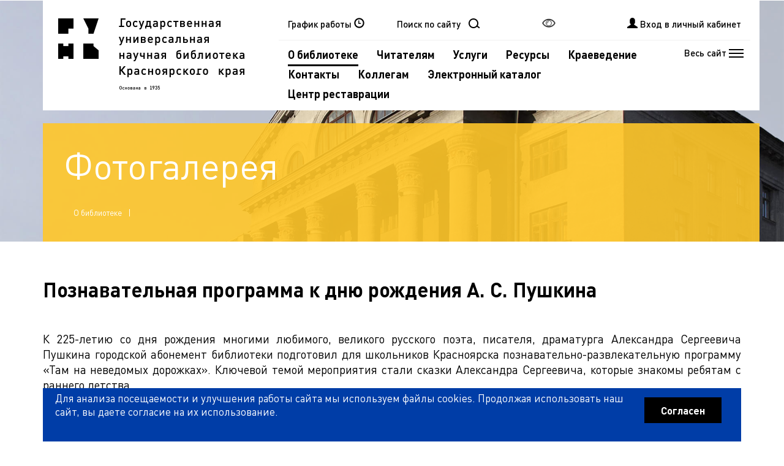

--- FILE ---
content_type: text/html; charset=UTF-8
request_url: https://www.kraslib.ru/about/photoreports/?event=661&Z21ID=
body_size: 22619
content:
<!doctype html>
<html lang="ru"><head>
    <meta charset="utf-8">
   <title>Государственная универсальная научная библиотека Красноярского края</title>
  <meta name="keywords" content="">
    <meta name="description" content="">
    <meta http-equiv="X-UA-Compatible" content="IE=Edge">
    <meta name="viewport" content="width=device-width, initial-scale=1.0">
    <link rel="apple-touch-icon-precomposed" sizes="144x144" href="/img/favicon/apple-touch-icon-144-precomposed.png">
    <link rel="apple-touch-icon-precomposed" sizes="114x114" href="/img/favicon/apple-touch-icon-114-precomposed.png">
    <link rel="apple-touch-icon-precomposed" sizes="72x72" href="/img/favicon/apple-touch-icon-72-precomposed.png">
    <link rel="apple-touch-icon-precomposed" href="/img/favicon/apple-touch-icon-57-precomposed.png">
    <meta name="msapplication-TileImage" content="/img/favicon/apple-touch-icon-144-precomposed.png">

	<meta name="og_title" property="og:title" content="Фотоотчёт «Познавательная программа к дню рождения А. С. Пушкина» от 06.06.2024" />
		<meta name="og_image" property="og:image" content="https://www.kraslib.ru/img/gallery/661/1_b.jpg" />
		<meta name="og_url" property="og:url" content="https://www.kraslib.ru/" />
		<meta property="og:type" content="books.book"/>
		<meta property="og:site_name" content="ГУНБ Красноярского края"/>	
    <meta name="msapplication-TileColor" content="#3372DF">
    <meta name="theme-color" content="#ccc">
    <link rel="shortcut icon" href="/img/favicon/favicon.png">
    <link rel="stylesheet" type="text/css" href="/css/style.less">
    <link rel="stylesheet" type="text/css" href="/css/style.css">
    
    <script src="/js/modernizr.min.js"></script>
    <script src="/js/jquery.min.js"></script>
    <script src="/js/device.js"></script>
     <script type='text/javascript' >
	//var topw=($(window).height() - $('#myModal').height())/ 2+$(window).scrollTop(); console.log('-1-'+topw);
	</script>
    <script src="/js/cookie.js"></script>
    <script src="/js/vision.js"></script>
    <script src="/js/require.min.js"></script>
    <script src="/js/application.js"></script>
    <script src="/js/function.js"></script>
 <script src="/js/yandex.js"></script>
	


   <script type='text/javascript' src='/js/jquery.cookie.min.js'></script>

    <script>
	
	 var SelectDate='';
	
	 </script>
	<style>
        #map_reader {
            width: 100%; height: 450px; padding: 0; margin: 0;
        }
    </style>
    
    <script>
function GetEvents(vid){
	  var name ='';
	  if (vid=='events') name =$('.tab-pane').filter('.active').attr('id');
	  if (vid=='news') name =vid;
	  var id='#'+name;
	 // alert(name);
      var rno = $(id+' > div').children('.'+vid+'_item').length;
	 // alert(SelectDate);
    $.ajax({
        type: "POST",
        url: "/add_events.php",
        data: {'tip':name, 'count':rno, 'vid':vid,'seldate':SelectDate,'Z21ID':'','words':''}
    }).done(function( result )
        {
			//console.log('name='+name+'\r\nres='+result+'\r\nid='+id);
            $(id).append(result);
        });
}
 
 function GetLk(id)
 {
	if (id!='')
	{ 
	    $.ajax({
        type: "GET",
        url: 'https://irbis.kraslib.ru/?C21COM=F&I21DBN=MASTER_USER&Z21ID='+id+'&P21DBN=EKU',
        dataType: 'jsonp',
		jsonpCallback:'callback',
        success: function (data){  
		//console.log(data);
$.each(data, function(key, val){
	var clickhref='';
	  var ar_namess={"book":"книгах на руках","historybook":"прочитанных книгах","orderst":"статусе заказов","queue":"очереди на бронирование","bookmarks":"закладках","search":"поисковых запросах и подписках","mba":"доставку по МБА","recruit":"комплектование библиотеки книгой","bibl":"Библиограф online","kray":"Библиографа-краеведа","question":"Вопрос-ответ"};
	  if (key=='cookie'){$('#sessionCounter').attr('counter',$.cookie("counter"));}
	  else 
	  {
		  if (key=='1002')
            {
                $('#z211002').append(val);
                $("#sessionUser").attr("href", "https://irbis.kraslib.ru/?&C21COM=F&I21DBN=PERSONAL_DATA&P21DBN=RDR&Z21ID="+val)
            }
	  	else 
	  	{
			if (key=='ebs'){$('.cabinet__panel_ebs').append('<h5 class="text-center"><a style="color: #000;" href="'+val+'">'+'Электронные лицензионные ресурсы'+'</a></h5>');}
	  	else 
	  	{
		if (key=='IO'){
            $('#sessionUser').append(val);
        }
	  	else 
	  	{
			if (key=='informer' || key=='order' || key=='inquiries')
		 
			{ var items = [];
			 $.each(val, function(keyd, vald){
				 if(key=='order') clickhref='onclick="return showModal(this);"';
				 items.push('<li ><a href="'+vald+'"'+clickhref+'>' +ar_namess[keyd] + '</a></li>');
				 });
			 $('#'+key).append(items);
			}
		}
	  	}
		}
	  }
  });
 
        },
		error: function(data) {console.log('Oh crap!');}
		 });
	
	 }
 }

function windowSize ()  {
//console.log('height wi ='+ $(window).height());

var topw=($(window).height() - $('#myModal').height())/ 2;
//console.log('top'+topw);
  $('#myModal').css({
  
'width':($(window).width()/100)*90,
'height':($(window).height()/100)*80,
'top':(topw),
'left':($(window).width()/100)*5,
'overflow-y':'hidden'
});
// $('#myModal').offset($(window).height() - $('#myModal').height())/ 2);
 $('#myModal .modal-dialog').css({ 
'width':($(window).width()/100)*89
});
 $('#myModal .modal-body').css({
'height':($(window).height()/100)*65
});
$('.modal-body iframe').css({
'width':($(window).width()/100)*86

});
//console.log('heightdia ='+ $('#myModal .modal-dialog').height());
$('.active').mouseenter();

}
function DetectIE()
{var ua = window.navigator.userAgent;
	console.log(ua);
	var edge = ua.indexOf('Edge/');
	 var msie = ua.indexOf('MSIE ');
	 if (edge>0 || msie>0)
	 {
	 return true;
	 }
	 else {return false;}
}
$(document).ready(function(){
	
 localStorage.setItem('wind', 'open');
if(''=='close')
{
		 localStorage.setItem('wind', 'close');
		 //window.location.replace('https://www.kraslib.ru/?Z21ID=');
		 self.close();
		 //window.close();
}

	
		
window.onclick = function()
{	
		$("#coocky").hide();
		sessionStorage.setItem("alreadyClicked","true");
}
if(!(sessionStorage.getItem("alreadyClicked") == "true"))
{
	$("#coocky").show();
}
if (DetectIE())
        {
			
			$('.events_item-date').css("text-shadow","1px 1px 2px black");
			$('.events_item-desc').css("text-shadow","1px 1px 2px black");
			
		}
    /* Sidebar menu */
  
	 $(".sidebar_item__uncover").parent().click(function() {
        //event.preventDefault();
        $(this).siblings('ul').slideToggle();
        $(this).toggleClass("color_active");
        $(this).children().toggleClass("rotate_uncover");
    });
//console.log('fram css'+$('.modal_body iframe'));
$(".nav_settings-cabinet").click(function() {
	  //alert('nnn');
         $(".cabinet__panel").toggleClass("cabinet__panel_move");
         $(".page-wrap").toggleClass("wrap_move");
         $("#footer").toggleClass("wrap_move");
    });	

    $(".nav_settings-auth_form").click(function() {
	if(device.ios()) $('#ModalIos').modal('show');
if(device.android()) $('#ModalAndroid').modal('show');
		

		
		
        $(".authorization_form").toggleClass("sidebar_move");
        $(".page-wrap").toggleClass("wrap_move");
        $("#footer").toggleClass("wrap_move");
    });
 
    /* Autorization sidebar */
    $(".authorization_form__close").click(function() {
        $(".authorization_form").removeClass("sidebar_move");
        $(".page-wrap").removeClass("wrap_move");
        $("#footer").removeClass("wrap_move");
    });  
	$(".cabinet__panel_close").click(function() {
         $(".cabinet__panel").removeClass("cabinet__panel_move");
         $(".page-wrap").removeClass("wrap_move");
         $("#footer").removeClass("wrap_move");
     });
    /* Autorization sidebar */
	
	
	 $(window).load(function(){
		
		windowSize();
		GetLk('');
var regexp = /Z21ID=([^&]+)/i;
//console.log('regexp'+regexp);
//console.log('link'+document.location.href);
var res = document.location.href.replace(regexp, ''); 
//console.log('res'+res);

		});
	$(window).resize(windowSize);	
		
 
	    $('.btn-8').click(function(event) {
			
			//проба пера
			
		 
		 
			event.preventDefault();
 //alert(' tut');
	            GetEvents('events');
	    });
		 $('.btn-2').click(function(event) {
			event.preventDefault();
 //alert(' tut');
	            GetEvents('news');

	    });
		
 $(window).scroll(windowSize);

		
if ($.cookie("counter")>0) { 

var regexp = /Z21ID=([^&]+)/i;

var GetValue = '';
GetValue = regexp.exec(document.location.search);
//console.log(GetValue[1]);
if (GetValue==null) {$.cookie("counter",null,{domain: ".kraslib.ru",path: "/"}); }
} 
else 
{
// seeeeee	
	var chh;
	var idd=$('#z211002').text();
	console.log('id'+idd);
	if (idd=='') chh='null'; else chh=3600;
$.cookie("counter",chh,{domain: ".kraslib.ru",path: "/"});
}
// session counter
		if ($('#sessionCounter')) {
			$('#sessionCounter').attr('counter', $.cookie("counter"));
			console.log('cooki'+$.cookie("counter"));
			//alert('ghbikb');
			window.setInterval( function() { 
				var cnt = $('#sessionCounter').attr('counter');
                                if (cnt == 0)
                                    return;
                                
				$('#sessionCounter').attr('counter', --cnt);
				var time = ('00' + Math.floor(cnt/60)).substr(-2) + ':' + ('00' + cnt%60).substr(-2);
				$('#sessionCounter').text( time );	
				$.cookie("counter",$('#sessionCounter').attr('counter'),{domain: ".kraslib.ru",path: "/"});
if (cnt == 0) {
$.cookie("counter",null,{domain: ".kraslib.ru",path: "/"});
var regexp = /Z21ID=([^&]+)/i;
//console.log(regexp);
    //var GetValue = '';
    //if (!!regexp.exec(document.location.search)) 
        //GetValue = regexp.exec(document.location.search);

if(confirm('В целях безопасности Ваш сеанс работы в системе завершен.\r\nХотите продолжить работу?'))
{
	var res = document.location.href.replace(regexp, 'Z21ID='+$('#z211002').text()); 
	document.location.href =res;
}
else
{
//alert('В целях безопасности Ваш сеанс работы в системе завершен.');
var res = document.location.href.replace(regexp, 'Z21ID='); 
document.location.href = res;
}
				}
			}, 1000);
		}
	});

</script>
</head>
<body>
<script language="JavaScript" type="text/javascript">
function CloseShow() {
jQuery(".close").click();
}
function exitform () {
setTimeout(CloseShow, 100);
return true;
}

</script>

<script>
console.log('news')
window.addEventListener('storage', function (event) {
	console.log('hi news');
	var localValue = localStorage.getItem('wind');
//console.log(localValue);


if(localValue=='close')
{
	console.log('ok');
	
		 window.location.replace('https://www.kraslib.ru/?Z21ID=');//closeWindow();//window.close();
}
});
</script>
<!-- HTML-код модального окна -->
<div id="ModalAndroid" class="modal fade">
  <div class="modal-dialog">
    <div class="modal-content" >
        <button type="button" class="close" data-dismiss="modal" aria-hidden="false" hidden>×</button>

      <div class="modal-body">
      <div class="container-fluid">
      <div class="row">
        <div class="col-sm-12 col-dm-12 col-xm-12 text-center no-margin">

                     <p style="margin: 0;">Попробуете новое </p>
<p style="margin: 0; padding-top:3px;">мобильное приложение
</p>
                     <p style="margin: 0; padding-top:6px;"><b>"Личный кабинет читателя" ?</b></p>
<a href="https://play.google.com/store/apps/details?id=ru.kraslib.ivan_88.libr_03&hl=ru" target="_blank"><img alt="google play icon" style="margin: 0; width: 65%;  padding-top:20px; padding-bottom:20px;"  src="/img/android_icon_mobile.png"/></a>

                     <p style="margin: 0;" ><u><a href="https://play.google.com/store/apps/details?id=ru.kraslib.ivan_88.libr_03&hl=ru" target="_blank"><b>Хорошо, попробую</b></a></u>
</p>
                     <p class="text-right" style="margin: 0; padding-top:30px;" onClick="return exitform()">Нет, спасибо</p>
      </div>
      </div>
      
</div>
</div>
    </div>
  </div>
</div>


<!-- HTML-код модального окна -->
<div id="ModalIos" class="modal fade">
  <div class="modal-dialog">
    <div class="modal-content" >
        <button type="button" class="close" data-dismiss="modal" aria-hidden="false" hidden>×</button>

      <div class="modal-body">
      <div class="container-fluid">
      <div class="row">
        <div class="col-sm-12 col-dm-12 col-xm-12 text-center no-margin">

                     <p style="margin: 0;">Попробуете новое </p>
<p style="margin: 0; padding-top:3px;">мобильное приложение
</p>
                     <p style="margin: 0; padding-top:6px;"><b>"Личный кабинет читателя" ?</b></p>
<a href="https://apps.apple.com/ru/app/%D0%BB%D0%B8%D1%87%D0%BD%D1%8B%D0%B9-%D0%BA%D0%B0%D0%B1%D0%B8%D0%BD%D0%B5%D1%82-%D1%87%D0%B8%D1%82%D0%B0%D1%82%D0%B5%D0%BB%D1%8F-%D0%B3%D1%83%D0%BD%D0%B1%D0%BA%D0%BA/id1229975060" target="_blank"><img style="margin: 0; width: 65%;  padding-top:20px; padding-bottom:20px;" alt="apple store icon"  src="/img/ios_icon_mobile.png"/></a>

                     <p style="margin: 0;" ><u><a href="https://apps.apple.com/ru/app/%D0%BB%D0%B8%D1%87%D0%BD%D1%8B%D0%B9-%D0%BA%D0%B0%D0%B1%D0%B8%D0%BD%D0%B5%D1%82-%D1%87%D0%B8%D1%82%D0%B0%D1%82%D0%B5%D0%BB%D1%8F-%D0%B3%D1%83%D0%BD%D0%B1%D0%BA%D0%BA/id1229975060" target="_blank"><b>Хорошо, попробую</b></a></u>
</p>
                     <p class="text-right" style="margin: 0; padding-top:30px;" onClick="return exitform()">Нет, спасибо</p>
      </div>
      </div>
      
</div>
</div>
    </div>
  </div>
</div>

<div class="authorization_form">
        <div class="authorization_form__content">
         <div class="authorization_form__close"></div>
        <script language="JavaScript">
function LoginIfEmpty()
{
if ((document.LOGIN.Z21ID.value == "")||(document.LOGIN.Z21FAMILY.value == "")) return false;

return true;
}

</script>
<h4>Вход в личный кабинет</h4>
<form name="LOGIN" action="https://irbis.kraslib.ru/"  enctype="Multipart/form-data" method="POST"   accept-charset="utf-8"  onsubmit="return LoginIfEmpty()">
            
<input type="hidden" name="C21COM" value="F">
<input type="hidden" name="P21DBN" value="EKU">
<input type="hidden" name="I21DBN" value="EKU">
<input type="hidden" name="Z21FLAGID" value="1">
<input type="hidden" name="SCRIPT_DONE" value="AUTHOR">
                <div class="form-group">
                    <label for="lastName">Фамилия</label>
                    <input type="text" name="Z21FAMILY" class="form-control" id="lastName" placeholder="Ваша Фамилия">
                </div>
                <div class="form-group">
                    <label for="password">Пароль</label>
                    <input type="text" name="Z21ID"   title="Введите латинские буквы и цифры, указанные на вашем читательском билете.
Регистр букв не важен.
Обращайте внимание на отсутствие пробелов в начале и конце пароля." class="form-control" id="password" placeholder="Пароль">
                </div>
                <button type="button" class="btn btn-primary" onClick="var lg=LoginIfEmpty();if (lg) {submit();}">Войти</button>
            </form>
            <a href="https://irbis.kraslib.ru/?C21COM=F&P21DBN=REM&I21DBN=REM"   onclick="return showModal(this);" >Забыли пароль?</a><br>
            <a href="https://irbis.kraslib.ru/?LNG=&C21COM=F&P21DBN=REC&I21DBN=REC&Z21ID=4444" onClick="return showModal(this);">Зарегистрироваться?</a>
            <br>
<a title="Войти через Госуслуги" href="https://irbis.kraslib.ru/esia/esia.php"> 
Войти через <b><span style="color:#2864b8;">гос</span><span style="color:#ef2854;">услуги</span></b>
</a>
            </div></div>
                 <!--     Кнопка вверх. -->
 

    <p id="back-top" style="display: block;">
        <a href="#header">
            <span>Вверх</span>
        </a>
    </p>
    <!-- /Кнопка вверх. -->
  <div class="page-wrap">
    <!-- Шапка. -->
        <header id="header">
   <div class="menu_overlay">
                <div class="container-fluid">
                    <div class="row">
                        <div class="col-lg-3">
                            <div class="menu_overlay-logo"></div>
                      <!--  </div>
                        <div class="col-sm-6 col-md-4 col-lg-3">   -->
<div class="overlay_item"><ul><li  class="drop-menu" ><a href="#" class="overlay_item-section"  title="">Личный кабинет<div class="item_uncover"></div></a><ul><li><a href="https://irbis.kraslib.ru/?C21COM=F&I21DBN=QUEUE&S21SCAN_FULL=1&S21CNR=10&P21DBN=EKU&Z21ID=" class="overlay_item-section"  title="">Очередь на бронирование</a></li><li><a href="https://irbis.kraslib.ru/?LNG=&C21COM=F&I21DBN=RDR&P21DBN=EKU&Z21ID=" class="overlay_item-section"  title="">Книги на руках</a></li><li><a href="https://irbis.kraslib.ru/?C21COM=T&T21PRF=RI_DBOOK=&I21DBN=RDRINFO&P21DBN=EKU&Z21ID=" class="overlay_item-section"  title="">Прочитанные книги</a></li><li><a href="https://irbis.kraslib.ru/?C21COM=S&I21DBN=RQST&P21DBN=EKU&S21STN=1&S21FMT=RQST_WEB&S21SCAN=basket&S21SRD=DOWN&S21SRW=rqst&S21SCAN_FULL=&Z21ID=" class="overlay_item-section"  title="">Статус заказов</a></li><li><a href="https://irbis.kraslib.ru/?C21COM=F&I21DBN=BMARK&S21SCAN=bmark_scan&S21SCAN_FULL=1&S21FMT=Bmark&P21DBN=EKU&Z21ID=" class="overlay_item-section"  title="">Избранное</a></li><li><a href="https://irbis.kraslib.ru/?C21COM=F&I21DBN=ZAPROS_HTML&P21DBN=EKU&Z21ID=" class="overlay_item-section"  title="">Поисковые запросы и подписки</a></li><li><a href="https://irbis.kraslib.ru/?C21COM=F&I21DBN=PREG_RDR&P21DBN=EKU&Z21ID=" class="overlay_item-section"  title="">Online перерегистрация</a></li><li><a href="https://irbis.kraslib.ru/?LNG=&C21COM=F&I21DBN=STR_EBS&P21DBN=EKU&S21STN=&Z21ID=" class="overlay_item-section"  title="">Электронные лицензионные ресурсы</a></li></ul></li><li  class="drop-menu" ><a href="#" class="overlay_item-section"  title="Раздел содержит электронные версии документов из фондов Государственной универсальной научной библиотеки Красноярского края и организаций-партнеров, а также материалов, предоставленных авторами или правообладателями">Электронная библиотека<div class="item_uncover"></div></a><ul><li><a href="https://irbis.kraslib.ru/?C21COM=F&I21DBN=DESEL&P21DBN=EKU&S21CNR=&Z21ID=" class="overlay_item-section"  title="">Об электронной библиотеке</a></li><li><a href="https://irbis.kraslib.ru/?C21COM=S&I21DBN=EKU_KNEL&P21DBN=EKU&S21FMT=briefweb_vv&S21ALL=(%3C.%3EVVV=%D0%94%D0%90$%3C.%3E)*(%3C.%3EV%3DZK%3C.%3E%2B%3C.%3EV%3DKN%3C.%3E%2B%3C.%3EV%3DZE%3C.%3E)&S21SRW=&S21SRD=&S21STN=1&S21REF=3&S21CNR=20&Z21ID=" class="overlay_item-section"  title="">Книги</a></li><li><a href="#" class="overlay_item-section"  title="">Периодические издания<div class="item_uncover"></div></a><ul><li><a href="https://irbis.kraslib.ru/?C21COM=S&I21DBN=PERIOD_NJ01EL&P21DBN=PERIOD&S21SRW=DP&S21SRD=DOWN&S21CNR=&S21ALL=(%3C.%3EVVV=%D0%94%D0%90$%3C.%3E)*%3C.%3EV=NJ01%3C.%3E&S21FMT=briefweb_vv&S21REF=3&S21CNR=20&Z21ID=" class="overlay_item-section"  title="">Газеты</a></li><li><a href="https://irbis.kraslib.ru/?C21COM=S&I21DBN=PERIOD_NJ02EL&P21DBN=PERIOD&S21SRW=DP&S21SRD=DOWN&S21CNR=&S21ALL=(%3C.%3EVVV=%D0%94%D0%90$%3C.%3E)*%3C.%3EV=NJ02%3C.%3E&S21FMT=briefweb_vv&S21REF=3&S21CNR=20&Z21ID=" class="overlay_item-section"  title="">Журналы</a></li></ul></li><li><a href="https://irbis.kraslib.ru/?C21COM=S&I21DBN=EKU_ASPEL&P21DBN=EKU&S21CNR=&S21ALL=(%3C.%3EVVV=%D0%94%D0%90$%3C.%3E)*%3C.%3EV=AS%3C.%3E&S21FMT=briefweb_vv&S21REF=3&S21CNR=20&Z21ID=" class="overlay_item-section"  title="">Статьи</a></li><li><a href="https://irbis.kraslib.ru/?C21COM=S&I21DBN=EKU_50EL&P21DBN=EKU&S21FMT=briefweb_vv&S21ALL=%28%3C%2E%3EVVV%3D%D0%94%D0%90%24%3C%2E%3E%29%2A%28%3C%2E%3EHD%3D50%24%3C%2E%3E%29&S21SRW=&S21SRD=&S21STN=1&S21REF=2&S21CNR=20&FT_REQUEST=&FT_PREFIX=&Z21ID=" class="overlay_item-section"  title="">Редкие книги</a></li><li><a href="https://meridian.kraslib.ru/index.php?C21COM=F&I21DBN=EKB_ABOUT&P21DBN=EKU&Z21ID=&Z21ID=" class="overlay_item-section"  title="Ресурс содержит собрание электронных документов по истории Красноярья, вопросам общественной, социально-экономической, научной и культурной жизни региона">Электронная краеведческая библиотека «Красноярский меридиан»</a></li><li><a href="#" class="overlay_item-section"  title="">Публикации ГУНБ Красноярского края<div class="item_uncover"></div></a><ul><li><a href="https://irbis.kraslib.ru/?C21COM=S&I21DBN=EKU_21IEL&P21DBN=EKU&S21SRW=DP&S21SRD=DOWN&S21CNR=&S21ALL=(%3C%2E%3EM%3D%D0%93%D0%9E%D0%A1%D0%A3%D0%94%D0%90%D0%A0%D0%A1%D0%A2%D0%92%D0%95%D0%9D%D0%9D%D0%90%D0%AF%20%D0%A3%D0%9D%D0%98%D0%92%D0%95%D0%A0%D0%A1%D0%90%D0%9B%D0%AC%D0%9D%D0%90%D0%AF%20%D0%9D%D0%90%D0%A3%D0%A7%D0%9D%D0%90%D0%AF%20%D0%91%D0%98%D0%91%D0%9B%D0%98%D0%9E%D0%A2%D0%95%D0%9A%D0%90%20%D0%9A%D0%A0%D0%90%D0%A1%D0%9D%D0%9E%D0%AF%D0%A0%D0%A1%D0%9A%D0%9E%D0%93%D0%9E%20%D0%9A%D0%A0%D0%90%D0%AF%24%3C%2E%3E%2B%3C%2E%3EM%3D%D0%9A%D0%A0%D0%90%D0%95%D0%92%D0%90%D0%AF%20%D0%9D%D0%90%D0%A3%D0%A7%D0%9D%D0%90%D0%AF%20%D0%91%D0%98%D0%91%D0%9B%D0%98%D0%9E%D0%A2%D0%95%D0%9A%D0%90%24%3C%2E%3E%2B%3C%2E%3EM%3D%D0%9A%D0%A0%D0%90%D0%A1%D0%9D%D0%9E%D0%AF%D0%A0%D0%A1%D0%9A%D0%90%D0%AF%20%D0%9A%D0%A0%D0%90%D0%95%D0%92%D0%90%D0%AF%20%D0%9D%D0%90%D0%A3%D0%A7%D0%9D%D0%90%D0%AF%20%D0%91%D0%98%D0%91%D0%9B%D0%98%D0%9E%D0%A2%D0%95%D0%9A%D0%90%24%3C%2E%3E%2B%3C%2E%3EM%3D%D0%9A%D0%A0%D0%90%D0%A1%D0%9D%D0%9E%D0%AF%D0%A0%D0%A1%D0%9A%D0%90%D0%AF%20%D0%93%D0%9E%D0%A1%D0%A3%D0%94%D0%90%D0%A0%D0%A1%D0%A2%D0%92%D0%95%D0%9D%D0%9D%D0%90%D0%AF%20%D0%9A%D0%A0%D0%90%D0%95%D0%92%D0%90%D0%AF%20%D0%A3%D0%9D%D0%98%D0%92%D0%95%D0%A0%D0%A1%D0%90%D0%9B%D0%AC%D0%9D%D0%90%D0%AF%20%D0%9D%D0%90%D0%A3%D0%A7%D0%9D%D0%90%D0%AF%20%D0%91%D0%98%D0%91%D0%9B%D0%98%D0%9E%D0%A2%D0%95%D0%9A%D0%90%24%3C%2E%3E%2B%3C%2E%3EM%3D%D0%9A%D0%A0%D0%90%D0%A1%D0%9D%D0%9E%D0%AF%D0%A0%D0%A1%D0%9A%D0%90%D0%AF%20%D0%9A%D0%A0%D0%90%D0%95%D0%92%D0%90%D0%AF%20%D0%91%D0%98%D0%91%D0%9B%D0%98%D0%9E%D0%A2%D0%95%D0%9A%D0%90%24%3C%2E%3E%2B%3C%2E%3EM%3D%D0%9A%D0%A0%D0%90%D0%A1%D0%9D%D0%9E%D0%AF%D0%A0%D0%A1%D0%9A%D0%90%D0%AF%20%D0%91%D0%98%D0%91%D0%9B%D0%98%D0%9E%D0%A2%D0%95%D0%A7%D0%9D%D0%90%D0%AF%20%D0%90%D0%A1%D0%A1%D0%9E%D0%A6%D0%98%D0%90%D0%A6%D0%98%D0%AF%24%3C%2E%3E)*(%3C.%3EHD%3D21%24%3C.%3E%2B%3C.%3EHD%3Di%24%3C.%3E)*(%3C%2E%3EVVV%3D%D0%94%D0%90%3C%2E%3E)*(%3C%2E%3EO%3D%D0%93%D0%A3%D0%9D%D0%91%24%3C%2E%3E%2B%3C%2E%3EO%3D%D0%9A%D0%9D%D0%91%24%3C%2E%3E%2B%3C%2E%3EO%3D%D0%9A%D0%9A%D0%9D%D0%91%24%3C%2E%3E)&S21FMT=briefweb_vv&S21REF=3&S21CNR=20&Z21ID=" class="overlay_item-section"  title="">Методические и статистические материалы</a></li><li><a href="https://irbis.kraslib.ru/?C21COM=S&I21DBN=EKU_ABCEL&P21DBN=EKU&S21ALL=(%3C%2E%3EM%3D%D0%93%D0%9E%D0%A1%D0%A3%D0%94%D0%90%D0%A0%D0%A1%D0%A2%D0%92%D0%95%D0%9D%D0%9D%D0%90%D0%AF%20%D0%A3%D0%9D%D0%98%D0%92%D0%95%D0%A0%D0%A1%D0%90%D0%9B%D0%AC%D0%9D%D0%90%D0%AF%20%D0%9D%D0%90%D0%A3%D0%A7%D0%9D%D0%90%D0%AF%20%D0%91%D0%98%D0%91%D0%9B%D0%98%D0%9E%D0%A2%D0%95%D0%9A%D0%90%20%D0%9A%D0%A0%D0%90%D0%A1%D0%9D%D0%9E%D0%AF%D0%A0%D0%A1%D0%9A%D0%9E%D0%93%D0%9E%20%D0%9A%D0%A0%D0%90%D0%AF%24%3C%2E%3E%2B%3C%2E%3EM%3D%D0%9A%D0%A0%D0%90%D0%95%D0%92%D0%90%D0%AF%20%D0%9D%D0%90%D0%A3%D0%A7%D0%9D%D0%90%D0%AF%20%D0%91%D0%98%D0%91%D0%9B%D0%98%D0%9E%D0%A2%D0%95%D0%9A%D0%90%24%3C%2E%3E%2B%3C%2E%3EM%3D%D0%9A%D0%A0%D0%90%D0%A1%D0%9D%D0%9E%D0%AF%D0%A0%D0%A1%D0%9A%D0%90%D0%AF%20%D0%9A%D0%A0%D0%90%D0%95%D0%92%D0%90%D0%AF%20%D0%9D%D0%90%D0%A3%D0%A7%D0%9D%D0%90%D0%AF%20%D0%91%D0%98%D0%91%D0%9B%D0%98%D0%9E%D0%A2%D0%95%D0%9A%D0%90%24%3C%2E%3E%2B%3C%2E%3EM%3D%D0%9A%D0%A0%D0%90%D0%A1%D0%9D%D0%9E%D0%AF%D0%A0%D0%A1%D0%9A%D0%90%D0%AF%20%D0%93%D0%9E%D0%A1%D0%A3%D0%94%D0%90%D0%A0%D0%A1%D0%A2%D0%92%D0%95%D0%9D%D0%9D%D0%90%D0%AF%20%D0%9A%D0%A0%D0%90%D0%95%D0%92%D0%90%D0%AF%20%D0%A3%D0%9D%D0%98%D0%92%D0%95%D0%A0%D0%A1%D0%90%D0%9B%D0%AC%D0%9D%D0%90%D0%AF%20%D0%9D%D0%90%D0%A3%D0%A7%D0%9D%D0%90%D0%AF%20%D0%91%D0%98%D0%91%D0%9B%D0%98%D0%9E%D0%A2%D0%95%D0%9A%D0%90%24%3C%2E%3E%2B%3C%2E%3EM%3D%D0%9A%D0%A0%D0%90%D0%A1%D0%9D%D0%9E%D0%AF%D0%A0%D0%A1%D0%9A%D0%90%D0%AF%20%D0%9A%D0%A0%D0%90%D0%95%D0%92%D0%90%D0%AF%20%D0%91%D0%98%D0%91%D0%9B%D0%98%D0%9E%D0%A2%D0%95%D0%9A%D0%90%24%3C%2E%3E%2B%3C%2E%3EM%3D%D0%9A%D0%A0%D0%90%D0%A1%D0%9D%D0%9E%D0%AF%D0%A0%D0%A1%D0%9A%D0%90%D0%AF%20%D0%91%D0%98%D0%91%D0%9B%D0%98%D0%9E%D0%A2%D0%95%D0%A7%D0%9D%D0%90%D0%AF%20%D0%90%D0%A1%D0%A1%D0%9E%D0%A6%D0%98%D0%90%D0%A6%D0%98%D0%AF%24%3C%2E%3E)*(%3C.%3EHD%3Da%24%3C.%3E%2B%3C.%3EHD%3Db%24%3C.%3E%2B%3C.%3EHD%3Dc%24%3C.%3E)*(%3C.%3EVVV%3D%D0%94%D0%90%24%3C.%3E)*(%3C%2E%3EO%3D%D0%93%D0%A3%D0%9D%D0%91%24%3C%2E%3E%2B%3C%2E%3EO%3D%D0%9A%D0%9D%D0%91%24%3C%2E%3E%2B%3C%2E%3EO%3D%D0%9A%D0%9A%D0%9D%D0%91%24%3C%2E%3E)&S21FMT=briefweb_vv&S21REF=3&S21STN=1&S21CNR=20&Z21ID=" class="overlay_item-section"  title="Библиографические указатели">Библиографические указатели</a></li><li><a href="https://irbis.kraslib.ru/?C21COM=S&I21DBN=EKU_18FEL&P21DBN=EKU&S21ALL=(%3C.%3EM%3D%D0%93%D0%9E%D0%A1%D0%A3%D0%94%D0%90%D0%A0%D0%A1%D0%A2%D0%92%D0%95%D0%9D%D0%9D%D0%90%D0%AF%20%D0%A3%D0%9D%D0%98%D0%92%D0%95%D0%A0%D0%A1%D0%90%D0%9B%D0%AC%D0%9D%D0%90%D0%AF%20%D0%9D%D0%90%D0%A3%D0%A7%D0%9D%D0%90%D0%AF%20%D0%91%D0%98%D0%91%D0%9B%D0%98%D0%9E%D0%A2%D0%95%D0%9A%D0%90%20%D0%9A%D0%A0%D0%90%D0%A1%D0%9D%D0%9E%D0%AF%D0%A0%D0%A1%D0%9A%D0%9E%D0%93%D0%9E%20%D0%9A%D0%A0%D0%90%D0%AF%24%3C.%3E%2B%3C.%3EM%3D%D0%9A%D0%A0%D0%90%D0%95%D0%92%D0%90%D0%AF%20%D0%9D%D0%90%D0%A3%D0%A7%D0%9D%D0%90%D0%AF%20%D0%91%D0%98%D0%91%D0%9B%D0%98%D0%9E%D0%A2%D0%95%D0%9A%D0%90%24%3C.%3E%2B%3C.%3EM%3D%D0%9A%D0%A0%D0%90%D0%A1%D0%9D%D0%9E%D0%AF%D0%A0%D0%A1%D0%9A%D0%90%D0%AF%20%D0%9A%D0%A0%D0%90%D0%95%D0%92%D0%90%D0%AF%20%D0%9D%D0%90%D0%A3%D0%A7%D0%9D%D0%90%D0%AF%20%D0%91%D0%98%D0%91%D0%9B%D0%98%D0%9E%D0%A2%D0%95%D0%9A%D0%90%24%3C.%3E%2B%3C.%3EM%3D%D0%9A%D0%A0%D0%90%D0%A1%D0%9D%D0%9E%D0%AF%D0%A0%D0%A1%D0%9A%D0%90%D0%AF%20%D0%93%D0%9E%D0%A1%D0%A3%D0%94%D0%90%D0%A0%D0%A1%D0%A2%D0%92%D0%95%D0%9D%D0%9D%D0%90%D0%AF%20%D0%9A%D0%A0%D0%90%D0%95%D0%92%D0%90%D0%AF%20%D0%A3%D0%9D%D0%98%D0%92%D0%95%D0%A0%D0%A1%D0%90%D0%9B%D0%AC%D0%9D%D0%90%D0%AF%20%D0%9D%D0%90%D0%A3%D0%A7%D0%9D%D0%90%D0%AF%20%D0%91%D0%98%D0%91%D0%9B%D0%98%D0%9E%D0%A2%D0%95%D0%9A%D0%90%24%3C.%3E%2B%3C.%3EM%3D%D0%9A%D0%A0%D0%90%D0%A1%D0%9D%D0%9E%D0%AF%D0%A0%D0%A1%D0%9A%D0%90%D0%AF%20%D0%9A%D0%A0%D0%90%D0%95%D0%92%D0%90%D0%AF%20%D0%91%D0%98%D0%91%D0%9B%D0%98%D0%9E%D0%A2%D0%95%D0%9A%D0%90%24%3C.%3E%2B%3C.%3EM%3D%D0%9A%D0%A0%D0%90%D0%A1%D0%9D%D0%9E%D0%AF%D0%A0%D0%A1%D0%9A%D0%90%D0%AF%20%D0%91%D0%98%D0%91%D0%9B%D0%98%D0%9E%D0%A2%D0%95%D0%A7%D0%9D%D0%90%D0%AF%20%D0%90%D0%A1%D0%A1%D0%9E%D0%A6%D0%98%D0%90%D0%A6%D0%98%D0%AF%24%3C.%3E)*(%3C.%3EHD%3D18f%3C.%3E*%3C.%3EVVV%3D%D0%94%D0%90%3C.%3E)*(%3C.%3EO%3D%D0%93%D0%A3%D0%9D%D0%91%24%3C.%3E%2B%3C.%3EO%3D%D0%9A%D0%9D%D0%91%24%3C.%3E%2B%3C.%3EO%3D%D0%9A%D0%9A%D0%9D%D0%91%24%3C.%3E)&S21FMT=briefweb_vv&S21REF=3&S21STN=1&S21CNR=20&Z21ID=" class="overlay_item-section"  title="">Материалы конференций и семинаров</a></li><li><a href="https://irbis.kraslib.ru/?C21COM=S&I21DBN=EKU_38EL&P21DBN=EKU&S21ALL=(%3C.%3EM%3D%D0%93%D0%9E%D0%A1%D0%A3%D0%94%D0%90%D0%A0%D0%A1%D0%A2%D0%92%D0%95%D0%9D%D0%9D%D0%90%D0%AF%20%D0%A3%D0%9D%D0%98%D0%92%D0%95%D0%A0%D0%A1%D0%90%D0%9B%D0%AC%D0%9D%D0%90%D0%AF%20%D0%9D%D0%90%D0%A3%D0%A7%D0%9D%D0%90%D0%AF%20%D0%91%D0%98%D0%91%D0%9B%D0%98%D0%9E%D0%A2%D0%95%D0%9A%D0%90%20%D0%9A%D0%A0%D0%90%D0%A1%D0%9D%D0%9E%D0%AF%D0%A0%D0%A1%D0%9A%D0%9E%D0%93%D0%9E%20%D0%9A%D0%A0%D0%90%D0%AF%24%3C.%3E%2B%3C.%3EM%3D%D0%9A%D0%A0%D0%90%D0%95%D0%92%D0%90%D0%AF%20%D0%9D%D0%90%D0%A3%D0%A7%D0%9D%D0%90%D0%AF%20%D0%91%D0%98%D0%91%D0%9B%D0%98%D0%9E%D0%A2%D0%95%D0%9A%D0%90%24%3C.%3E%2B%3C.%3EM%3D%D0%9A%D0%A0%D0%90%D0%A1%D0%9D%D0%9E%D0%AF%D0%A0%D0%A1%D0%9A%D0%90%D0%AF%20%D0%9A%D0%A0%D0%90%D0%95%D0%92%D0%90%D0%AF%20%D0%9D%D0%90%D0%A3%D0%A7%D0%9D%D0%90%D0%AF%20%D0%91%D0%98%D0%91%D0%9B%D0%98%D0%9E%D0%A2%D0%95%D0%9A%D0%90%24%3C.%3E%2B%3C.%3EM%3D%D0%9A%D0%A0%D0%90%D0%A1%D0%9D%D0%9E%D0%AF%D0%A0%D0%A1%D0%9A%D0%90%D0%AF%20%D0%93%D0%9E%D0%A1%D0%A3%D0%94%D0%90%D0%A0%D0%A1%D0%A2%D0%92%D0%95%D0%9D%D0%9D%D0%90%D0%AF%20%D0%9A%D0%A0%D0%90%D0%95%D0%92%D0%90%D0%AF%20%D0%A3%D0%9D%D0%98%D0%92%D0%95%D0%A0%D0%A1%D0%90%D0%9B%D0%AC%D0%9D%D0%90%D0%AF%20%D0%9D%D0%90%D0%A3%D0%A7%D0%9D%D0%90%D0%AF%20%D0%91%D0%98%D0%91%D0%9B%D0%98%D0%9E%D0%A2%D0%95%D0%9A%D0%90%24%3C.%3E%2B%3C.%3EM%3D%D0%9A%D0%A0%D0%90%D0%A1%D0%9D%D0%9E%D0%AF%D0%A0%D0%A1%D0%9A%D0%90%D0%AF%20%D0%9A%D0%A0%D0%90%D0%95%D0%92%D0%90%D0%AF%20%D0%91%D0%98%D0%91%D0%9B%D0%98%D0%9E%D0%A2%D0%95%D0%9A%D0%90%24%3C.%3E%2B%3C.%3EM%3D%D0%9A%D0%A0%D0%90%D0%A1%D0%9D%D0%9E%D0%AF%D0%A0%D0%A1%D0%9A%D0%90%D0%AF%20%D0%91%D0%98%D0%91%D0%9B%D0%98%D0%9E%D0%A2%D0%95%D0%A7%D0%9D%D0%90%D0%AF%20%D0%90%D0%A1%D0%A1%D0%9E%D0%A6%D0%98%D0%90%D0%A6%D0%98%D0%AF%24%3C.%3E)*(%3C.%3EHD%3D38%3C.%3E*%3C.%3EVVV%3D%D0%94%D0%90%3C.%3E)*(%3C.%3EO%3D%D0%93%D0%A3%D0%9D%D0%91%24%3C.%3E%2B%3C.%3EO%3D%D0%9A%D0%9D%D0%91%24%3C.%3E%2B%3C.%3EO%3D%D0%9A%D0%9A%D0%9D%D0%91%24%3C.%3E)&S21FMT=briefweb_vv&S21REF=3&S21STN=1&S21CNR=20&Z21ID=" class="overlay_item-section"  title="">Буклеты и рекламная продукция</a></li><li><a href="https://irbis.kraslib.ru/?LNG=&C21COM=S&I21DBN=EKU_ASPPUBEL&P21DBN=EKU&S21STN=1&S21FMT=briefwebr&S21ALL=(%3C.%3EV=AS$%3C.%3E)*(%3C.%3EVVV=%D0%94%D0%90$%3C.%3E)*(%3C.%3EMR=%D0%93%D0%BE%D1%81%D1%83%D0%B4%D0%B0%D1%80%D1%81%D1%82%D0%B2%D0%B5%D0%BD%D0%BD%D0%B0%D1%8F%20%D1%83%D0%BD%D0%B8%D0%B2%D0%B5%D1%80%D1%81%D0%B0%D0%BB%D1%8C%D0%BD%D0%B0%D1%8F%20%D0%BD%D0%B0%D1%83%D1%87%D0%BD%D0%B0%D1%8F%20%D0%B1%D0%B8%D0%B1%D0%BB%D0%B8%D0%BE%D1%82%D0%B5%D0%BA%D0%B0%20%D0%9A%D1%80%D0%B0%D1%81%D0%BD%D0%BE%D1%8F%D1%80%D1%81%D0%BA%D0%BE%D0%B3%D0%BE%20%D0%BA%D1%80%D0%B0%D1%8F$%3C.%3E/(7003,7013))&Z21ID=" class="overlay_item-section"  title="">Публикации сотрудников</a></li></ul></li><li><a href="https://www.kraslib.ru?&Z21ID=" class="overlay_item-section"  title="">Электронные коллекции</a></li><li><a href="#" class="overlay_item-section"  title="">Рейтинги электронной библиотеки<div class="item_uncover"></div></a><ul><li><a href="https://irbis.kraslib.ru/?LNG=&C21COM=T&I21DBN=RATING&P21DBN=EKU&T21CNR=10000&T21PRF=SH_YN%3D%D0%AD%D0%9B%D0%98%D0%91_&S21REF=19&Z21ID=" class="overlay_item-section"  title="Рейтинг изданий за год">Рейтинг изданий за год</a></li><li><a href="https://irbis.kraslib.ru/?LNG=&C21COM=T&I21DBN=RATING&P21DBN=EKU&T21CNR=10000&T21PRF=SH_MN%3D%D0%AD%D0%9B%D0%98%D0%91_&S21REF=3&Z21ID=" class="overlay_item-section"  title="Рейтинг изданий за месяц">Рейтинг изданий за месяц</a></li></ul></li></ul></li><li  class="drop-menu" ><a href="#" class="overlay_item-section"  title="Справочно-библиографические службы оказывают помощь жителям Красноярского края в поиске информации по различной тематике">Виртуальные службы<div class="item_uncover"></div></a><ul><li><a href="https://irbis.kraslib.ru/?C21COM=S&I21DBN=BIBL&P21DBN=BIBL&S21FMT=bibl&SLU=S1&S21ALL=%28%3C.%3EID_S%3DS1%3C.%3E%29&Z21ID=" class="overlay_item-section"  title="Справочно-библиографическая служба оказывает помощь в поиске информации по общественным и гуманитарным наукам, естественным наукам (исключая вопросы по физико-математическим и химическим наукам), сельскому хозяйству и медицине в электронных каталогах и библиографических БД, в Интернете.">«Библиограф online»</a></li><li><a href="https://irbis.kraslib.ru/?C21COM=S&I21DBN=BIBL&P21DBN=BIBL&S21FMT=bibl&SLU=S2&S21ALL=%28%3C.%3EID_S%3DS2%3C.%3E%29&Z21ID=" class="overlay_item-section"  title="Справочно-библиографическая служба обеспечивающая оперативную помощь педагогическому сообществу региона в подготовке уроков и тем по краеведческой тематике">«Скорая помощь библиографа-краеведа»</a></li><li><a href="https://irbis.kraslib.ru/?LNG=&C21COM=S&I21DBN=VOP&P21DBN=VOP&S21ALL=%28%3C.%3EID_S%3DR1%3C.%3E%29&SLU=R1&S21FMT=vop&S21SRW=vopsort&S21SRD=DOWN&Z21ID=" class="overlay_item-section"  title="Служба принимает вопросы, замечания и предложений о работе библиотеки">«Вопрос - ответ»</a></li></ul></li><li ><a href="https://www.kraslib.ru/news/?vid=events&Z21ID=#" class="overlay_item-section"  title="">Афиша</a></li><li  class="drop-menu" ><a href="#" class="overlay_item-section"  title="Языковые, семейная история, ландшафтный дизайн, садоводство, инновации, школа здоровья, университет для пенсионеров">Клубы и объединения<div class="item_uncover"></div></a><ul><li><a href="https://www.kraslib.ru/clubs/clubs_about/?&Z21ID=" class="overlay_item-section"  title="Раздел содержит информацию о клубах и объединениях, работающих в стенах Государственной универсальной научной библиотеки Красноярского края">О клубах</a></li><li><a href="#" class="overlay_item-section"  title="">Литературные клубы<div class="item_uncover"></div></a><ul><li><a href="https://www.kraslib.ru/clubs/49/?&Z21ID=" class="overlay_item-section"  title="">Общая информация</a></li><li><a href="https://www.kraslib.ru/clubs/5/?&Z21ID=" class="overlay_item-section"  title="">Клуб любителей чтения «Слово»</a></li><li><a href="https://www.kraslib.ru/clubs/40/?&Z21ID=" class="overlay_item-section"  title="">Литературное общество «Русло»</a></li><li><a href="https://www.kraslib.ru/clubs/29/?&Z21ID=" class="overlay_item-section"  title="">Литературное объединение «Енисейский литератор»</a></li><li><a href="https://www.kraslib.ru/clubs/30/?&Z21ID=" class="overlay_item-section"  title="">Клуб почитателей В. П. Астафьева «Затесь»</a></li><li><a href="https://www.kraslib.ru/clubs/54/?&Z21ID=" class="overlay_item-section"  title="">Клуб любителей фантастики «Вечные паруса»</a></li><li><a href="https://www.kraslib.ru/clubs/57/?&Z21ID=" class="overlay_item-section"  title="">Читательская беседка</a></li></ul></li><li><a href="#" class="overlay_item-section"  title="">Языковые и страноведческие клубы<div class="item_uncover"></div></a><ul><li><a href="https://www.kraslib.ru/clubs/50/?&Z21ID=" class="overlay_item-section"  title="">Общая информация</a></li><li><a href="https://www.kraslib.ru/clubs/1/?&Z21ID=" class="overlay_item-section"  title="">English Speaking Club</a></li><li><a href="https://www.kraslib.ru/clubs/35/?&Z21ID=" class="overlay_item-section"  title="">Лингвострановедческий клуб «Эйкумена»</a></li></ul></li><li><a href="#" class="overlay_item-section"  title="">Клубы Центра экологической информации и культуры<div class="item_uncover"></div></a><ul><li><a href="https://www.kraslib.ru/clubs/48/?&Z21ID=" class="overlay_item-section"  title="">Общая информация</a></li><li><a href="https://www.kraslib.ru/clubs/14/?&Z21ID=" class="overlay_item-section"  title="">Центр экологической информации и культуры</a></li><li><a href="https://www.kraslib.ru/clubs/10/?&Z21ID=" class="overlay_item-section"  title="">Клуб пчеловодов-любителей</a></li><li><a href="https://www.kraslib.ru/clubs/58/?&Z21ID=" class="overlay_item-section"  title="">Клуб «Садоводы-огородники Красноярья»</a></li><li><a href="https://www.kraslib.ru/clubs/37/?&Z21ID=" class="overlay_item-section"  title="">Клуб «Аленький цветочек»</a></li></ul></li><li><a href="https://www.kraslib.ru/clubs/7/?&Z21ID=" class="overlay_item-section"  title="">Красноярское философское общество</a></li><li><a href="https://www.kraslib.ru/clubs/34/?&Z21ID=" class="overlay_item-section"  title="">Красноярский краевой народный университет «Активное долголетие»</a></li><li><a href="https://www.kraslib.ru/clubs/21/?&Z21ID=" class="overlay_item-section"  title="">Дискуссионный клуб кино</a></li><li><a href="https://www.kraslib.ru/clubs/39/?&Z21ID=" class="overlay_item-section"  title="">Клуб «Лабиринт настольных игр»</a></li><li><a href="https://www.kraslib.ru/clubs/33/?&Z21ID=" class="overlay_item-section"  title="">Литературно-музыкальная гостиная «Вдохновение»</a></li><li><a href="https://www.kraslib.ru/clubs/36/?&Z21ID=" class="overlay_item-section"  title="">Центр поддержки технологий и инноваций</a></li><li><a href="https://www.kraslib.ru/clubs/46/?&Z21ID=" class="overlay_item-section"  title="">Енисейская историко-родословная ассоциация (ЕНИРА)</a></li><li><a href="https://www.kraslib.ru/clubs/52/?&Z21ID=" class="overlay_item-section"  title="">Клуб полезного досуга «Женское мнение»</a></li><li><a href="https://www.kraslib.ru/clubs/53/?&Z21ID=" class="overlay_item-section"  title="">Историко-родословное общество</a></li><li><a href="https://www.kraslib.ru/clubs/55/?&Z21ID=" class="overlay_item-section"  title="">Клуб «Красноярочки вышивают»</a></li><li><a href="https://www.kraslib.ru/clubs/56/?&Z21ID=" class="overlay_item-section"  title="">Краеведческий клуб «История Енисейской Сибири»</a></li></ul></li><li ><a href="https://travel.kraslib.ru/?&Z21ID=" class="overlay_item-section"  title="Раздел помогает ознакомится с расположением залов, служ и компьютерной и другой техники в стенах Государственной универсальной научной библиотеки Красноярского края. Тур проходит через выставочные площадки, а также знакомит с произведениями искусства">Виртуальный тур</a></li><li ><a href="https://www.kraslib.ru/news/?vid=news&Z21ID=#" class="overlay_item-section"  title="">Новости</a></li><li ><a href="https://www.kraslib.ru/resourses/internet_projects/?&Z21ID=#" class="overlay_item-section"  title="">Интернет-проекты библиотеки</a></li></ul></div><div class="overlay_item"><h2><a href="https://www.kraslib.ru/about/bibl_now/?&Z21ID="   title="Общая информация, история, структура, документы, проекты, достижения, фотогалерея, партнеры. Независимая оценка качества работы">О библиотеке</a></h2><ul><li ><a href="https://www.kraslib.ru/about/bibl_now/?&Z21ID=#" class="overlay_item-section"  title="">Библиотека сегодня</a></li><li  class="drop-menu" ><a href="#" class="overlay_item-section"  title="">История библиотеки<div class="item_uncover"></div></a><ul><li><a href="https://www.kraslib.ru/about/history/bibl_hisory/?&Z21ID=" class="overlay_item-section"  title="">90 лет истории</a></li><li><a href="https://www.kraslib.ru/about/history/bibl_build/?&Z21ID=" class="overlay_item-section"  title="">История строительства здания ГУНБ Красноярского края</a></li><li><a href="https://www.kraslib.ru/about/photoreports/?&event=502&Z21ID=" class="overlay_item-section"  title="">История библиотеки в годы Великой Отечественной войны</a></li></ul></li><li ><a href="https://www.kraslib.ru/about/docs/?&Z21ID=#" class="overlay_item-section"  title="">Документы библиотеки</a></li><li ><a href="https://irbis.kraslib.ru/?C21COM=S&I21DBN=EKU_VV&P21DBN=EKU&S21REF=&S21CNR=10&S21STN=1&S21FMT=BRIEFWEB_VV&2_S21P02=1&S21SRW=GOD&S21SRD=DOWN&2_S21P03=SHTV%3D&2_S21STR=P741884&Z21ID=" class="overlay_item-section"  title="">Публичные отчёты</a></li><li  class="drop-menu" ><a href="#" class="overlay_item-section"  title="">Подразделения<div class="item_uncover"></div></a><ul><li><a href="https://www.kraslib.ru/about/units/28/?&Z21ID=" class="overlay_item-section"  title="">Издательский отдел</a></li><li><a href="https://www.kraslib.ru/about/units/25/?&Z21ID=" class="overlay_item-section"  title="">Отдел библиотечных коммуникаций </a></li><li><a href="https://www.kraslib.ru/about/units/8/?&Z21ID=" class="overlay_item-section"  title="">Отдел городского абонемента</a></li><li><a href="https://www.kraslib.ru/about/units/26/?&Z21ID=" class="overlay_item-section"  title="">Отдел консервации библиотечного фонда</a></li><li><a href="https://www.kraslib.ru/about/units/13/?&Z21ID=" class="overlay_item-section"  title="">Отдел краеведческой информации</a></li><li><a href="https://www.kraslib.ru/about/units/16/?&Z21ID=" class="overlay_item-section"  title="">Отдел литературы на языках народов мира</a></li><li><a href="https://www.kraslib.ru/about/units/14/?&Z21ID=" class="overlay_item-section"  title="">Отдел литературы по искусству</a></li><li><a href="https://www.kraslib.ru/about/units/19/?&Z21ID=" class="overlay_item-section"  title="">Отдел межбиблиотечного абонемента и электронной доставки документов</a></li><li><a href="https://www.kraslib.ru/about/units/24/?&Z21ID=" class="overlay_item-section"  title="">Отдел новых информационных технологий</a></li><li><a href="https://www.kraslib.ru/about/units/21/?&Z21ID=" class="overlay_item-section"  title="">Отдел обработки литературы и организации электронных каталогов</a></li><li><a href="https://www.kraslib.ru/about/units/17/?&Z21ID=" class="overlay_item-section"  title="">Отдел периодических изданий</a></li><li><a href="https://www.kraslib.ru/about/units/12/?&Z21ID=" class="overlay_item-section"  title="">Отдел правовой информации (электронный читальный зал)</a></li><li><a href="https://www.kraslib.ru/about/units/23/?&Z21ID=" class="overlay_item-section"  title="">Отдел развития библиотечного дела</a></li><li><a href="https://www.kraslib.ru/about/units/9/?&Z21ID=" class="overlay_item-section"  title="">Отдел регистрации, учета и контроля читателей</a></li><li><a href="https://www.kraslib.ru/about/units/18/?&Z21ID=" class="overlay_item-section"  title="">Отдел редких книг и книговедения</a></li><li><a href="https://www.kraslib.ru/about/units/22/?&Z21ID=" class="overlay_item-section"  title="">Отдел формирования библиотечных фондов</a></li><li><a href="https://www.kraslib.ru/about/units/20/?&Z21ID=" class="overlay_item-section"  title="">Отдел хранения фонда </a></li><li><a href="https://www.kraslib.ru/about/units/10/?&Z21ID=" class="overlay_item-section"  title="">Отдел читальных залов</a></li><li><a href="https://www.kraslib.ru/about/units/34/?&Z21ID=" class="overlay_item-section"  title="">Отдел электронных ресурсов и справочно-библиографического обслуживания</a></li><li><a href="https://www.kraslib.ru/about/units/38/?&Z21ID=" class="overlay_item-section"  title="">Проектный офис по модернизации библиотек</a></li><li><a href="https://www.kraslib.ru/about/units/36/?&Z21ID=" class="overlay_item-section"  title="">Центр красноярской книги </a></li></ul></li><li ><a href="https://www.kraslib.ru/about/accessible_environment/?&Z21ID=#" class="overlay_item-section"  title="">Доступная среда</a></li><li ><a href="https://www.kraslib.ru/about/educational_activities/?&Z21ID=#" class="overlay_item-section"  title="">Образовательная деятельность</a></li><li ><a href="https://www.kraslib.ru/about/projects/?&Z21ID=#" class="overlay_item-section"  title="">Проекты библиотеки</a></li><li ><a href="https://www.kraslib.ru/about/achievements/?&Z21ID=#" class="overlay_item-section"  title="">Достижения библиотеки</a></li><li ><a href="https://irbis.kraslib.ru/?C21COM=S&I21DBN=PERIOD_SMI&P21DBN=PERIOD&S21FMT=briefweb_vv&S21ALL=%28%3C.%3EV%3DAS$%3C.%3E*%3C.%3ES%3D%D0%93%D0%9E%D0%A1%D0%A3%D0%94%D0%90%D0%A0%D0%A1%D0%A2%D0%92%D0%95%D0%9D%D0%9D%D0%90%D0%AF%20%D0%A3%D0%9D%D0%98%D0%92%D0%95%D0%A0%D0%A1%D0%90%D0%9B%D0%AC%D0%9D%D0%90%D0%AF%20%D0%9D%D0%90%D0%A3%D0%A7%D0%9D%D0%90%D0%AF%20%D0%91%D0%98%D0%91%D0%9B%D0%98%D0%9E%D0%A2%D0%95%D0%9A%D0%90%20%D0%9A%D0%A0%D0%90%D0%A1%D0%9D%D0%9E%D0%AF%D0%A0%D0%A1%D0%9A%D0%9E%D0%93%D0%9E%20%D0%9A%D0%A0%D0%90%D0%AF$%3C.%3E%29&S21SRW=DP&S21SRD=DOWN&S21STN=1&S21REF=3&S21CNR=20&Z21ID=" class="overlay_item-section"  title="">Библиотека в СМИ</a></li><li ><a href="https://www.kraslib.ru/about/normdoc/?&Z21ID=#" class="overlay_item-section"  title="">Независимая оценка качества работы библиотеки</a></li><li ><a href="https://www.kraslib.ru/about/corruption/?&Z21ID=#" class="overlay_item-section"  title="">Противодействие коррупции</a></li><li ><a href="https://www.kraslib.ru/about/procurement/?&Z21ID=#" class="overlay_item-section"  title="">Закупки</a></li><li ><a href="https://www.kraslib.ru/about/photoreports/?&Z21ID=#" class="overlay_item-section"  title="Фотогалерея">Фотогалерея</a></li><li  class="drop-menu" ><a href="#" class="overlay_item-section"  title="">Наши партнеры<div class="item_uncover"></div></a><ul><li><a href="https://www.kraslib.ru/about/partners/1?&Z21ID=" class="overlay_item-section"  title="">Библиотеки, библиотечные объединения</a></li><li><a href="https://www.kraslib.ru/about/partners/2?&Z21ID=" class="overlay_item-section"  title="">Учреждения культуры</a></li><li><a href="https://www.kraslib.ru/about/partners/3?&Z21ID=" class="overlay_item-section"  title="">Образовательные учреждения</a></li><li><a href="https://www.kraslib.ru/about/partners/4?&Z21ID=" class="overlay_item-section"  title="">Научные учреждения</a></li><li><a href="https://www.kraslib.ru/about/partners/5?&Z21ID=" class="overlay_item-section"  title="">Издательства и агрегаторы электронных ресурсов</a></li><li><a href="https://www.kraslib.ru/about/partners/6?&Z21ID=" class="overlay_item-section"  title="">Информационные партнеры</a></li><li><a href="https://www.kraslib.ru/about/partners/7?&Z21ID=" class="overlay_item-section"  title="">Другие организации</a></li><li><a href="https://www.kraslib.ru/about/partners/8?&Z21ID=" class="overlay_item-section"  title="">Фонд Михаила Прохорова </a></li></ul></li></ul></div></div><div class="col-sm-6 col-md-4 col-lg-3"><div class="overlay_item"><h2><a href="https://www.kraslib.ru/reader/location/?&Z21ID="   title="Как доехать, как записаться и взять книги домой, как пользоваться Литрес, как подписаться на новости и новые поступления. Возможности личного кабинета и мобильного приложения. Путеводитель">Читателям</a></h2><ul><li ><a href="https://www.kraslib.ru/reader/location/?&Z21ID=#" class="overlay_item-section"  title="">Как нас найти</a></li><li ><a href="https://www.kraslib.ru/reader/writing/?&Z21ID=#" class="overlay_item-section"  title="">Как записаться в библиотеку</a></li><li ><a href="https://www.kraslib.ru/reader/guide/?&Z21ID=#" class="overlay_item-section"  title="">Путеводитель по библиотеке</a></li><li ><a href="https://www.kraslib.ru/reader/abbreviations/?&Z21ID=#" class="overlay_item-section"  title="">Что означают эти сокращения</a></li><li ><a href="https://www.kraslib.ru/reader/info_personal?&Z21ID=#" class="overlay_item-section"  title="">Ваш личный кабинет</a></li><li ><a href="https://www.kraslib.ru/reader/mobile?&Z21ID=#" class="overlay_item-section"  title="">Мобильное приложение</a></li><li ><a href="https://www.kraslib.ru/reader/info_for_all/?&Z21ID=#" class="overlay_item-section"  title="">Это должен знать каждый</a></li><li ><a href="https://www.kraslib.ru/reader/take_books/?&Z21ID=#" class="overlay_item-section"  title="">Как взять книги домой и как их продлить</a></li><li ><a href="https://www.kraslib.ru/reader/litres/?&Z21ID=#" class="overlay_item-section"  title="">Как пользоваться ЛитРес</a></li><li ><a href="https://www.kraslib.ru/reader/compl_library/?&Z21ID=#" class="overlay_item-section"  title="">Комплектуем библиотеку вместе</a></li><li ><a href="https://www.kraslib.ru/reader/subscribe/?&Z21ID=#" class="overlay_item-section"  title="">Как подписаться на новости библиотеки и новые поступления</a></li><li ><a href="https://irbis.kraslib.ru/?LNG=&C21COM=S&S21FMT=vop&I21DBN=VOP&P21DBN=VOP&SLU=R1&S21ALL=%28%3C%2E%3EID%5FVO%3D%24%3C%2E%3E%29&S21STN=1&S21CNR=10&S21SRW=vopsort&S21SRD=DOWN&Z21ID=" class="overlay_item-section"  title="">Ответы на часто встречающиеся вопросы</a></li></ul></div><div class="overlay_item"><h2><a href="https://www.kraslib.ru/services/info/?&Z21ID="   title="Государственные и дополнительные платные и бесплатные услуги, в том числе для удаленных пользователей">Услуги</a></h2><ul><li ><a href="https://www.kraslib.ru/services/info/?&Z21ID=#" class="overlay_item-section"  title="">Общая информация</a></li><li ><a href="https://www.kraslib.ru/services/services_for_readers/?&Z21ID=#" class="overlay_item-section"  title="">Услуги для читателей ГУНБ</a></li><li ><a href="https://www.kraslib.ru/services/services_for_users/?&Z21ID=#" class="overlay_item-section"  title="">Услуги для удаленных пользователей ГУНБ</a></li><li ><a href="https://www.kraslib.ru/services/additional_services/?&Z21ID=#" class="overlay_item-section"  title="">Дополнительные услуги на базе библиотеки</a></li></ul></div><div class="overlay_item"><h2><a href="https://www.kraslib.ru/resourses/foundations/?&Z21ID="   title="Библиотечные фонды, базы данных и каталоги, интернет-проекты и издания библиотеки">Ресурсы</a></h2><ul><li ><a href="https://www.kraslib.ru/resourses/foundations/?&Z21ID=#" class="overlay_item-section"  title="">Фонды</a></li><li  class="drop-menu" ><a href="#" class="overlay_item-section"  title="">Электронные каталоги и базы данных<div class="item_uncover"></div></a><ul><li><a href="https://www.kraslib.ru/resourses/el_cat_and_db/1?&Z21ID=" class="overlay_item-section"  title="">Универсальные</a></li><li><a href="https://www.kraslib.ru/resourses/el_cat_and_db/2?&Z21ID=" class="overlay_item-section"  title="">По краеведению</a></li><li><a href="https://www.kraslib.ru/resourses/el_cat_and_db/3?&Z21ID=" class="overlay_item-section"  title="">По общественным и гуманитарным наукам</a></li><li><a href="https://www.kraslib.ru/resourses/el_cat_and_db/4?&Z21ID=" class="overlay_item-section"  title="">По культуре, искусству и библиотечному делу</a></li><li><a href="https://www.kraslib.ru/resourses/el_cat_and_db/5?&Z21ID=" class="overlay_item-section"  title="">По естественным и техническим наукам, сельскому хозяйству, медицине</a></li><li><a href="https://www.kraslib.ru/resourses/el_cat_and_db/6?&Z21ID=" class="overlay_item-section"  title="">Правовые</a></li><li><a href="https://www.kraslib.ru/resourses/el_cat_and_db/7?&Z21ID=" class="overlay_item-section"  title="">Патентная и нормативно-техническая документация</a></li></ul></li><li ><a href="https://www.kraslib.ru/resourses/card_catalogs/?&Z21ID=#" class="overlay_item-section"  title="">Карточные каталоги и картотеки</a></li><li ><a href="https://irbis.kraslib.ru/?C21COM=S&I21DBN=EKU&P21DBN=EKU&S21FMT=briefweb_vv&S21ALL=%28%28%3C.%3EM%3D%D0%93%D0%9E%D0%A1%D0%A3%D0%94%D0%90%D0%A0%D0%A1%D0%A2%D0%92%D0%95%D0%9D%D0%9D%D0%90%D0%AF%20%D0%A3%D0%9D%D0%98%D0%92%D0%95%D0%A0%D0%A1%D0%90%D0%9B%D0%AC%D0%9D%D0%90%D0%AF%20%D0%9D%D0%90%D0%A3%D0%A7%D0%9D%D0%90%D0%AF%20%D0%91%D0%98%D0%91%D0%9B%D0%98%D0%9E%D0%A2%D0%95%D0%9A%D0%90%20%D0%9A%D0%A0%D0%90%D0%A1%D0%9D%D0%9E%D0%AF%D0%A0%D0%A1%D0%9A%D0%9E%D0%93%D0%9E%20%D0%9A%D0%A0%D0%90%D0%AF$%3C.%3E%29%2B%28%3C.%3EM%3D%D0%9A%D0%A0%D0%90%D0%95%D0%92%D0%90%D0%AF%20%D0%9D%D0%90%D0%A3%D0%A7%D0%9D%D0%90%D0%AF%20%D0%91%D0%98%D0%91%D0%9B%D0%98%D0%9E%D0%A2%D0%95%D0%9A%D0%90$%3C.%3E%29%2B%28%3C.%3EM%3D%D0%9A%D0%A0%D0%90%D0%A1%D0%9D%D0%9E%D0%AF%D0%A0%D0%A1%D0%9A%D0%90%D0%AF%20%D0%9A%D0%A0%D0%90%D0%95%D0%92%D0%90%D0%AF%20%D0%9D%D0%90%D0%A3%D0%A7%D0%9D%D0%90%D0%AF%20%D0%91%D0%98%D0%91%D0%9B%D0%98%D0%9E%D0%A2%D0%95%D0%9A%D0%90$%3C.%3E%29%29%2A%28%28%3C.%3EO%3D%D0%93%D0%A3%D0%9D%D0%91$%3C.%3E%2B%3C.%3EO%3D%D0%9A%D0%9D%D0%91$%3C.%3E%2B%3C.%3EO%3D%D0%9A%D0%9A%D0%9D%D0%91$%3C.%3E%29%2A%28%3C.%3EV%3DKN%3C.%3E%2B%3C.%3EV%3DZK%3C.%3E%2B%3C.%3EV%3DZE%3C.%3E%29%29&S21SRW=god&S21SRD=DOWN&S21STN=1&S21REF=3&S21CNR=20&Z21ID=" class="overlay_item-section"  title="">Издания библиотеки</a></li><li ><a href="https://www.kraslib.ru/resourses/internet_projects/?&Z21ID=#" class="overlay_item-section"  title="">Интернет-проекты библиотеки</a></li></ul></div></div><div class="col-sm-6 col-md-4 col-lg-3"><div class="overlay_item"><h2><a href="https://www.kraslib.ru/regional/about/?&Z21ID="   title="Ссылки на электронную библиотеку «Красноярский меридиан» и другие интернет-проекты и базы данных по краеведению. Информация о Юдинских, Астафьевских и краеведческих чтениях. Виртуальная служба «Скорая помощь библиографа-краеведа»">Краеведение</a></h2><ul><li ><a href="https://www.kraslib.ru/regional/about/?&Z21ID=#" class="overlay_item-section"  title="">О нас</a></li><li ><a href="https://meridian.kraslib.ru/?C21COM=T&I21DBN=EKB_MER&P21DBN=MER&T21PRF=EKB_TIPALL=&T21CNR=8&Z21ID=" class="overlay_item-section"  title="Ресурс содержит собрание электронных документов по истории Красноярья, вопросам общественной, социально-экономической, научной и культурной жизни региона">Электронная краеведческая библиотека «Красноярский меридиан» </a></li><li  class="drop-menu" ><a href="#" class="overlay_item-section"  title="">Конференции<div class="item_uncover"></div></a><ul><li><a href="https://www.kraslib.ru/regional/conference/1/?&Z21ID=" class="overlay_item-section"  title="">Юдинские чтения</a></li><li><a href="https://www.kraslib.ru/regional/conference/3/?&Z21ID=" class="overlay_item-section"  title="">Астафьевские чтения</a></li><li><a href="https://www.kraslib.ru/regional/conference/5/?&Z21ID=" class="overlay_item-section"  title="">Краеведческие чтения</a></li></ul></li><li ><a href="https://krasbook.kraslib.ru/?C21COM=T&I21DBN=EKU_KRASBOOK&P21DBN=EKU&T21CNR=8&T21PRF=KRASBNEW_I=7975&Z21ID=" class="overlay_item-section"  title="Ресурс отражает краеведческие и местные издания, начиная с 1810 года и до настоящего времени ">Красноярская книга года</a></li><li ><a href="https://irbis.kraslib.ru/?I21DBN=MER_VV&P21DBN=MER&S21REF=&S21CNR=500&S21STN=1&S21FMT=vv&C21COM=S&2_S21P02=0&2_S21P03=I%3D&2_S21STR=K012705&Z21ID=" class="overlay_item-section"  title="">Книжное Красноярье</a></li><li  class="drop-menu" ><a href="#" class="overlay_item-section"  title="">Календарь знаменательных и памятных дат Красноярского края<div class="item_uncover"></div></a><ul><li><a href="https://irbis.kraslib.ru/?I21DBN=MER_VV&P21DBN=MER&S21REF=&S21CNR=500&S21STN=1&S21FMT=vv&C21COM=S&2_S21P02=0&2_S21P03=I%3D&2_S21STR=K938336&Z21ID=" class="overlay_item-section"  title="">Электронная коллекция «Край наш Красноярский»</a></li><li><a href="https://irbis.kraslib.ru/?S21CNR=20&S21STN=1&S21REF=5&C21COM=S&I21DBN=KZD&P21DBN=KZD&S21ALL=%28%3C.%3EJC=2025%3C.%3E%29&S21FMT=kzd&S21SRW=kzd&Z21ID=" class="overlay_item-section"  title="Раздел, с помощью которого можно узнать о значимых исторических событиях в жизни Красноярского края">Памятные даты Красноярс&shy;кого края</a></li><li><a href="https://www.kraslib.ru/regional/kzd/recommendation/?&Z21ID=" class="overlay_item-section"  title="Рекомендации пользователю">Рекомендации пользователю</a></li></ul></li><li ><a href="https://irbis.kraslib.ru/?S21CNR=20&S21STN=1&S21REF=5&C21COM=S&I21DBN=KZD_LET&P21DBN=KZD&S21ALL=%28%3C.%3ED=2023$%3C.%3E%29&S21FMT=kzd_let&S21SRW=kzd_let&Z21ID=" class="overlay_item-section"  title="Раздел содержит перечень важных событий и значимых дат из истории края, начиная с 1581 года">Летопись Красноярского края</a></li><li ><a href="https://litkarta.kraslib.ru/?C21COM=T&I21DBN=GEODB_LT&P21DBN=GEODB&T21CNR=5000&T21PRF=G=&Z21ID=" class="overlay_item-section"  title="Раздел содержит биографические и библиографические сведения о литераторах Красноярья, об историческом прошлом и современной литературной жизни края">Литературная карта Красноярского края</a></li><li ><a href="https://memo.kraslib.ru/?C21COM=F&I21DBN=MEMO&P21DBN=KZD&Z21ID=" class="overlay_item-section"  title="Ресурс содержит информацию об установленных в городах и районах мемориальных досках. Помимо общих сведений о мемориальных досках (место, дата установки, автор), на сайте можно найти фотографии самих мемориальных досок и информационные справки, рассказывающие об объектах посвящения">Мемориальные доски Красноярья</a></li><li ><a href="https://irbis.kraslib.ru/?C21COM=F&I21DBN=ATHRA&P21DBN=ATHRA&S21CNR=20&Z21ID=" class="overlay_item-section"  title="">Персоналии и организации Красноярского края</a></li><li ><a href="https://irbis.kraslib.ru/?C21COM=F&I21DBN=PTO&P21DBN=PTO&S21CNR=&Z21ID=" class="overlay_item-section"  title="">Изобретения и изобретатели Красноярского края</a></li><li ><a href="https://www.kraslib.ru/regional/check/?&Z21ID=#" class="overlay_item-section"  title="">Проверь себя: тесты и викторины</a></li><li ><a href="https://irbis.kraslib.ru/?LNG=&C21COM=S&S21FMT=temat&I21DBN=TEMA&SLU=S1&S21ALL=%28%3C.%3EID_S%3DS1%3C.%3E%29&P21DBN=TEMA&Z21ID=" class="overlay_item-section"  title="Раздел содержит тематические подборки материалов по истории, культуре, литературе, экономике, географии Красноярского края">База знаний "Изучай свой край!"</a></li><li ><a href="https://science.kraslib.ru/?C21COM=F&I21DBN=NAUKA&P21DBN=ATHRA&Z21ID=" class="overlay_item-section"  title="Ресурс содержит информацию об ученых и организациях на территории региона, оставивших заметный след в истории Красноярского края">Наука Красноярского края в лицах и трудах ученых</a></li><li ><a href="https://irbis.kraslib.ru/?C21COM=S&I21DBN=BIBL&P21DBN=BIBL&S21FMT=bibl&SLU=S2&S21ALL=%28%3C.%3EID_S%3DS2%3C.%3E%29&Z21ID=" class="overlay_item-section"  title="Справочно-библиографическая служба оказывает помощь в поиске информации по общественным и гуманитарным наукам, естественным наукам (исключая вопросы по физико-математическим и химическим наукам), сельскому хозяйству и медицине в электронных каталогах">Виртуальная служба «Скорая помощь библиографа-краеведа»</a></li></ul></div><div class="overlay_item"><h2><a href="https://www.kraslib.ru/contacts/authority/?&Z21ID="   title="Телефоны и электронные адреса руководителей и структурных подразделений библиотеки">Контакты</a></h2><ul><li ><a href="https://www.kraslib.ru/contacts/authority/?&Z21ID=#" class="overlay_item-section"  title="">Администрация библиотеки</a></li><li ><a href="https://www.kraslib.ru/contacts/main_units/?&Z21ID=#" class="overlay_item-section"  title="">Основные структурные подразделения</a></li><li ><a href="https://www.kraslib.ru/contacts/economic_units/?&Z21ID=#" class="overlay_item-section"  title="">Финансово-хозяйственные подразделения</a></li></ul></div></div><div class="col-sm-6 col-md-4 col-lg-3"><div class="overlay_item"><h2><a href="https://www.kraslib.ru/fellows/public_libraries/?&Z21ID="   title="Муниципальные библиотеки Красноярского края и их контакты, законодательные и нормативные материалы, издания для библиотек, повышение квалификации на базе ГУНБ, сводный план профессиональных мероприятий, социологические исследования, полезные материалы для комплектатора. Красноярский ИРБИС-клуб">Коллегам</a></h2><ul><li ><a href="https://www.kraslib.ru/fellows/public_libraries/?&Z21ID=#" class="overlay_item-section"  title="Муниципальные библиотеки края">Муниципальные библиотеки края</a></li><li ><a href="https://www.kraslib.ru/fellows/normative_documents/?&Z21ID=#" class="overlay_item-section"  title="Законодательные и нормативные документы">Законодательные и нормативные документы</a></li><li ><a href="https://www.kraslib.ru/fellows/compl/?&Z21ID=#" class="overlay_item-section"  title="Законодательные и нормативные документы">Комплектатору</a></li><li ><a href="https://irbis.kraslib.ru/?C21COM=S&I21DBN=INSTR&S21FMT=instrcolleguescard&S21ALL=%3C.%3EVKOL=$%3C.%3E&S21CNR=5&S21STN=1&Z21ID=" class="overlay_item-section"  title="Инструкции по работе с САБ ИРБИС">Инструкции по работе с САБ ИРБИС</a></li><li ><a href="https://irbis.kraslib.ru/?C21COM=S&I21DBN=IZD_COLLEG&S21CNR=20&S21FMT=vvcolleagues&S21ALL=%3C.%3EI=I764665%3C.%3E&S21CNR=500&S21STN=1&Z21ID=" class="overlay_item-section"  title="Издания для библиотек">Издания для библиотек</a></li><li  class="drop-menu" ><a href="#" class="overlay_item-section"  title="Контакты публичных библиотек ">Контакты публичных библиотек <div class="item_uncover"></div></a><ul><li><a href="https://www.kraslib.ru/fellows/contacts_libraries/edge/?&Z21ID=" class="overlay_item-section"  title="">Краевые библиотеки</a></li><li><a href="https://www.kraslib.ru/fellows/contacts_libraries/town/?&Z21ID=" class="overlay_item-section"  title="">Библиотеки городских округов</a></li><li><a href="https://www.kraslib.ru/fellows/contacts_libraries/district/?&Z21ID=" class="overlay_item-section"  title="">Библиотеки муниципальных округов</a></li></ul></li><li  class="drop-menu" ><a href="#" class="overlay_item-section"  title="Повышение квалификации">Повышение квалификации<div class="item_uncover"></div></a><ul><li><a href="https://www.kraslib.ru/fellows/training/?&Z21ID=" class="overlay_item-section"  title="Информация о курсах">О курсах</a></li><li><a href="https://irbis.kraslib.ru/?C21COM=S&I21DBN=LEARNING&S21ALL=%3C.%3EI=$%3C.%3E&S21FMT=learning_card&S21SRW=DATEDINSTLEARN&Z21ID=" class="overlay_item-section"  title="Образовательные программы">Образовательные программы</a></li></ul></li><li ><a href="https://irbis.kraslib.ru/?C21COM=S&I21DBN=MER_COLLEG&S21FMT=colleg_mer&S21ALL=%3C.%3ECOLLEG=2026%3C.%3E&S21SRW=GODCOLL&S21CNR=500&S21STN=1&Z21ID=" class="overlay_item-section"  title="Сводный план профессиональных мероприятий">Сводный план профессиональных мероприятий</a></li><li ><a href="https://www.kraslib.ru/fellows/sociological_research/?&Z21ID=#" class="overlay_item-section"  title="Социологические исследования">Социологические исследования</a></li><li  class="drop-menu" ><a href="#" class="overlay_item-section"  title="Красноярский ИРБИС-клуб">Красноярский
ИРБИС-клуб<div class="item_uncover"></div></a><ul><li><a href="https://www.kraslib.ru/fellows/irbis_club/about?&Z21ID=" class="overlay_item-section"  title="">О клубе</a></li><li><a href="https://www.kraslib.ru/fellows/irbis_club/members?&Z21ID=" class="overlay_item-section"  title="">Участники</a></li><li><a href="https://www.kraslib.ru/fellows/irbis_club/materials?&Z21ID=" class="overlay_item-section"  title="">Материалы</a></li><li><a href="https://www.kraslib.ru/fellows/irbis_club/archive?&Z21ID=" class="overlay_item-section"  title="">Фотоархив</a></li></ul></li></ul></div><div class="overlay_item"><h2><a href="https://irbis.kraslib.ru/?C21COM=F&I21DBN=EKU&P21DBN=EKU&S21CNR=20&Z21ID="   title="Стандартный и расширенный поиск в базах: Универсальная, Периодика, Изобретения и изобретатели Красноярского края, Электронные лицензионные ресурсы. Поиск новинок, по краеведению, по ББК, УДК, ГРНТИ. Книжные выставки">Электронный каталог</a></h2><ul><li ><a href="https://irbis.kraslib.ru/?C21COM=F&I21DBN=EKU&P21DBN=EKU&S21CNR=20&Z21ID=" class="overlay_item-section"  title="">Стандартный поиск</a></li><li ><a href="https://irbis.kraslib.ru/?C21COM=F&I21DBN=HELP&S21FMT=web_rub_wn&S21ALL=%3C.%3E0%3C.%3E&P21DBN=EKU&S21CNR=20&Z21ID=" class="overlay_item-section"  title="">ГРНТИ-навигатор</a></li><li ><a href="https://irbis.kraslib.ru/?C21COM=F&I21DBN=UDC&S21FMT=udc&S21ALL=%3C.%3EU=.%3C.%3E&P21DBN=EKU&S21CNR=20&Z21ID=" class="overlay_item-section"  title="">УДК-навигатор</a></li><li ><a href="https://irbis.kraslib.ru/?C21COM=F&I21DBN=BBK&S21FMT=bbk&S21ALL=%3C.%3EU=..%3C.%3E&P21DBN=EKU&Z21ID=" class="overlay_item-section"  title="">ББК-навигатор</a></li><li ><a href="https://irbis.kraslib.ru/?C21COM=S&I21DBN=EKU&P21DBN=EKU&S21FMT=briefweb_vv&S21ALL=%3C%2E%3EKRV%3D%D0%98%D0%B7%D0%B4%D0%B0%D0%BD%D0%B8%D0%B5%20%D1%81%20%D0%BA%D1%80%D0%B0%D0%B5%D0%B2%D0%B5%D0%B4%D1%87%D0%B5%D1%81%D0%BA%D0%B8%D0%BC%20%D0%BC%D0%B0%D1%82%D0%B5%D1%80%D0%B8%D0%B0%D0%BB%D0%BE%D0%BC%24%3C%2E%3E&S21SRW=GOD&S21SRD=DOWN&S21STN=1&S21REF=3&S21CNR=20&Z21ID=" class="overlay_item-section"  title="">Краеведение</a></li><li ><a href="https://irbis.kraslib.ru/?C21COM=S&I21DBN=EKU&P21DBN=EKU&S21FMT=briefweb_vv&S21ALL=%28%28%3C.%3EM%3D%D0%93%D0%9E%D0%A1%D0%A3%D0%94%D0%90%D0%A0%D0%A1%D0%A2%D0%92%D0%95%D0%9D%D0%9D%D0%90%D0%AF%20%D0%A3%D0%9D%D0%98%D0%92%D0%95%D0%A0%D0%A1%D0%90%D0%9B%D0%AC%D0%9D%D0%90%D0%AF%20%D0%9D%D0%90%D0%A3%D0%A7%D0%9D%D0%90%D0%AF%20%D0%91%D0%98%D0%91%D0%9B%D0%98%D0%9E%D0%A2%D0%95%D0%9A%D0%90%20%D0%9A%D0%A0%D0%90%D0%A1%D0%9D%D0%9E%D0%AF%D0%A0%D0%A1%D0%9A%D0%9E%D0%93%D0%9E%20%D0%9A%D0%A0%D0%90%D0%AF$%3C.%3E%29%2B%28%3C.%3EM%3D%D0%9A%D0%A0%D0%90%D0%95%D0%92%D0%90%D0%AF%20%D0%9D%D0%90%D0%A3%D0%A7%D0%9D%D0%90%D0%AF%20%D0%91%D0%98%D0%91%D0%9B%D0%98%D0%9E%D0%A2%D0%95%D0%9A%D0%90$%3C.%3E%29%2B%28%3C.%3EM%3D%D0%9A%D0%A0%D0%90%D0%A1%D0%9D%D0%9E%D0%AF%D0%A0%D0%A1%D0%9A%D0%90%D0%AF%20%D0%9A%D0%A0%D0%90%D0%95%D0%92%D0%90%D0%AF%20%D0%9D%D0%90%D0%A3%D0%A7%D0%9D%D0%90%D0%AF%20%D0%91%D0%98%D0%91%D0%9B%D0%98%D0%9E%D0%A2%D0%95%D0%9A%D0%90$%3C.%3E%29%29%2A%28%28%3C.%3EO%3D%D0%93%D0%A3%D0%9D%D0%91$%3C.%3E%2B%3C.%3EO%3D%D0%9A%D0%9D%D0%91$%3C.%3E%2B%3C.%3EO%3D%D0%9A%D0%9A%D0%9D%D0%91$%3C.%3E%29%2A%28%3C.%3EV%3DKN%3C.%3E%2B%3C.%3EV%3DZK%3C.%3E%2B%3C.%3EV%3DZE%3C.%3E%29%29&S21SRW=god&S21SRD=DOWN&S21STN=1&S21REF=3&S21CNR=20&Z21ID=" class="overlay_item-section"  title="">Издания библиотеки</a></li><li ><a href="https://irbis.kraslib.ru/?S21CNR=500&T21CNR=500&S21STN=1&P21DBN=MER&I21DBN=MER&S21FMT=VV&C21COM=T&&T21PRF=TVT%3D&Z21ID=" class="overlay_item-section"  title="Раздел содержит виртуальные книжные выставки Государственной универсальной научной библиотекой Красноярского края с описанием и ссылками на электронный каталог библиотеки">Книжные выставки</a></li><li ><a href="https://irbis.kraslib.ru/?C21COM=S&I21DBN=EKU_NBOOK&P21DBN=EKU&S21ALL=(%3C.%3EDP=2022$%3C.%3E)*(%3C.%3ETH=OBRZV$%3C.%3E)&S21FMT=briefweb_vv&S21CNR=20&Z21ID=" class="overlay_item-section"  title="">Новинки</a></li><li ><a href="https://irbis.kraslib.ru/?C21COM=S&I21DBN=RAI_BOOKSHELF&P21DBN=EKU&S21STN=1&S21FMT=bookshelf&S21ALL=%3C.%3EKP=%D0%94%D0%90%3C.%3E&Z21ID=" class="overlay_item-section"  title="">Книжная полка наших посетителей</a></li><li ><a href="https://irbis.kraslib.ru/?C21COM=F&I21DBN=STAT&P21DBN=EKU&Z21ID=" class="overlay_item-section"  title="">Статистика обращений</a></li></ul></div><div class="overlay_item"><h2><a href="https://www.kraslib.ru/resorvation/about/?&Z21ID="   title="Общая информация, повышение квалификации по направлению сохранности фондов, нормативные и методические материалы, публикации сотрудников">Центр реставрации</a></h2><ul><li ><a href="https://www.kraslib.ru/resorvation/about/?&Z21ID=#" class="overlay_item-section"  title="">О центре</a></li><li ><a href="https://www.kraslib.ru/fellows/training/?&Z21ID=#resorvation" class="overlay_item-section"  title="">Повышение квалификации</a></li><li ><a href="https://www.kraslib.ru/resorvation/documents/?&Z21ID=#" class="overlay_item-section"  title="">Нормативные и методические материалы</a></li><li ><a href="https://irbis.kraslib.ru/?C21COM=S&I21DBN=RESORVATION&S21FMT=vvcolleagues&S21ALL=%3C.%3EI=O570832%3C.%3E&S21CNR=500&S21STN=1&Z21ID=" class="overlay_item-section"  title="Издание, публикации ГУНБ КК (обеспечение сохранности библиотечных фондов)">Издание, публикации ГУНБ КК (обеспечение сохранности библиотечных фондов)</a></li></ul></div>
</div> </div>
                </div>
                <div class="menu_overlay-close"></div>
            </div>
            <div class="container">
                <div class="row">
                    <div class="col-md-12">
                        <div class="nav">
                            <div class="row">
                                <div class="col-xs-12 col-sm-5 col-md-4">
                                    <div class="nav_logo">
                                        <a href="/?Z21ID=">
                                            <img src="/img/logo.png" alt="logotype" class="img-responsive">
                                        </a>
                                    </div>
                                </div>
                                <div class="col-xs-12 col-sm-7 col-md-8">
                                    <div class="row">
                                        <div class="col-xs-12 col-sm-12 col-md-12">
                                            <div class="row">
                                                <div class="nav_settings"> <div class="col-xs-6 col-sm-8 col-md-8">
                                                  <div class="row">
                                       
                                                    <div class="col-xs-4 col-sm-4 col-md-4">
                                                        <!--<a href="#" class="nav_settings-language">En</a>-->
                                                        <a href="#footer_hours" class="nav_settings-time "><span class="hidden-sm hidden-xs">График работы</span> <span class="glyphicon glyphicon-time" style="font-size:17px;" aria-hidden="true"></span></a>
                                                    </div>
                                             
                                                    <div class="col-xs-4 col-sm-4 col-md-4">
                                                        <div class="nav_search-overlay">
                                                            <div class="search_overlay-close"></div>
                                                            <div class="nav_settings-search">
                                                                <input type="search" class="form-control" id="search_site" placeholder="Поиск по сайту" >
                                                                <input type="submit" onClick="if ($('.nav_search-overlay').hasClass('view')) fsearch($('#search_site').val());"  value="Найти">
                                                            </div>
                                                        </div>
                                                    </div>
                                                    <div class="col-xs-4 col-sm-4 col-md-3" style="text-align:right;">
                                                       <div class="nav_settings-special" data-panel-toggle=""></div>
                                                    </div>    </div>
                                            </div>
                                                    <div class="col-xs-3 col-sm-3  col-md-4" style="text-align:right;"><a href="#" class="nav_settings-auth_form"><span class="glyphicon glyphicon-user" style="font-size:17px;" aria-hidden="true"></span> <span class="hidden-sm hidden-xs">Вход в личный кабинет</span></a></div>
                                                </div>
                                            </div>
                                            <div class="row">
                                                <div class="hidden-xs hidden-sm col-md-9 col-lg-10">
                                                    <div class="nav_menu">
                                                       <a class="current_menu"  href="/about/bibl_now/?Z21ID="  title="Общая информация, история, структура, документы, проекты, достижения, фотогалерея, партнеры. Независимая оценка качества работы">О библиотеке</a><a href="/reader/location/?Z21ID="  title="Как доехать, как записаться и взять книги домой, как пользоваться Литрес, как подписаться на новости и новые поступления. Возможности личного кабинета и мобильного приложения. Путеводитель">Читателям</a><a href="/services/info/?Z21ID="  title="Государственные и дополнительные платные и бесплатные услуги, в том числе для удаленных пользователей">Услуги</a><a href="/resourses/foundations/?Z21ID="  title="Библиотечные фонды, базы данных и каталоги, интернет-проекты и издания библиотеки">Ресурсы</a><a href="/regional/about/?Z21ID="  title="Ссылки на электронную библиотеку «Красноярский меридиан» и другие интернет-проекты и базы данных по краеведению. Информация о Юдинских, Астафьевских и краеведческих чтениях. Виртуальная служба «Скорая помощь библиографа-краеведа»">Краеведение</a><a href="/contacts/authority/?Z21ID="  title="Телефоны и электронные адреса руководителей и структурных подразделений библиотеки">Контакты</a><a href="/fellows/public_libraries/?Z21ID="  title="Муниципальные библиотеки Красноярского края и их контакты, законодательные и нормативные материалы, издания для библиотек, повышение квалификации на базе ГУНБ, сводный план профессиональных мероприятий, социологические исследования, полезные материалы для комплектатора. Красноярский ИРБИС-клуб">Коллегам</a><a href="https://irbis.kraslib.ru/?C21COM=F&I21DBN=EKU&P21DBN=EKU&S21CNR=20&Z21ID="  title="Стандартный и расширенный поиск в базах: Универсальная, Периодика, Изобретения и изобретатели Красноярского края, Электронные лицензионные ресурсы. Поиск новинок, по краеведению, по ББК, УДК, ГРНТИ. Книжные выставки">Электронный каталог</a><a href="/resorvation/about/?Z21ID="  title="Общая информация, повышение квалификации по направлению сохранности фондов, нормативные и методические материалы, публикации сотрудников">Центр реставрации</a>                                                    </div>
                                                </div>
                                                <div class="col-xs-12 col-sm-12 col-md-3 col-lg-2">
                                                    <div class="nav_burger">
                                                        <a href="#" id="moveMenu">
                                                            <li>Весь сайт</li>
                                                            <div class="hamburger" id="hamburger">
                                                                <span class="line"></span>
                                                                <span class="line"></span>
                                                                <span class="line"></span>
                                                            </div>
                                                        </a>
                                                    </div>
                                                </div>
                                            </div>
                                        </div>
                                    </div>
                                </div>
                            </div>
                        </div>
                    </div>
                </div>
            </div>
                
           
<div class="header_card__bg">
                <div class="header_title__bg  3 header_bg__yellow">
                    <div class="container">
                        <div class="row">
                            <div class="col-md-">
                                <div class="header_card__title">
                                    <h1>
									Фотогалерея                                     </h1>
                                    
                                      </div>
                                 <div class="header_card__desc">
                                                                  </div> 
                            </div>
                                                    </div>
                        <div class="row">
                            <div class="col-md-12">
                                <div class="header_card__breadcrumbs">
                                     <a href="/about/bibl_now/?&Z21ID=" title="" >О библиотеке</a>                                </div>
                            </div>
                      </div>
                    </div>
                </div>
            </div>        

            </header>
        <!-- / Шапка. -->
       <!-- Контент. -->
        
        
        <div id="layout">
            <div class="wysiwyg">
             <div class="container">
				<div class="row">
                   
                    
                 <div class="gallery">
                <div class="container">
                    <div class="row">
                        <div class="col-md-12">
                            <div class="gallery__desc"><h3>Познавательная программа к дню рождения А. С. Пушкина</h3><br><h4></h4><br><p>К 225-летию со дня рождения многими любимого, великого русского поэта, писателя, драматурга Александра Сергеевича Пушкина городской абонемент библиотеки подготовил для школьников Красноярска познавательно-развлекательную программу «Там на неведомых дорожках».  Ключевой темой мероприятия стали сказки Александра Сергеевича, которые знакомы ребятам с раннего детства.</p><p>
Юные гости библиотеки посетили выставку картин на шелке, выполненных в технике холодный батик. Организатор выставки руководитель школы батика Ирина Юрьевна Шинкаренко рассказала о том, как расписывается шелк, и об истории создания одной из главных картин выставки, которую дети из детского сада специально нарисовали для детей из детского дома им. Х. М. Совмена. Подойдя к этой картине ребята начали хором читать стихотворение «У лукоморья дуб зеленый...». </p><p>
Главный библиотекарь отдела городского абонемента Надежда Рогина рассказала школьникам о сказках, положенных в основу созданных работ, о русских художниках-иллюстраторах, работавших над изображением пушкинских героев. Отметила самый плодотворный период в написании сказок Александром Сергеевичем, рассказала ребятам о детстве Пушкина, учебе в лицее, его способностях к рисованию и многое другое.</p><p>
Любуясь сюжетами пушкинских сказок, изображенными на шелке, ребята цитировали строчки и о белочке, что «орешки все грызет», и о королевиче Елисее, что обращался к солнцу в поисках своей невесты, и многие другие. После увлекательной экскурсии по выставке школьники приняли участие в викторине о Пушкине. Самые активные и эрудированные получили призы. В завершении школьники с огромным удовольствием посмотрели мультфильм 1951 года «Сказка о мёртвой царевне и семи богатырях».  </p><ul></ul>        </div>
                        </div>
                    </div><div class="row">
                        <div id="gallery_slider"><div class="col-sm-6 col-md-6 col-lg-4">
                                <a href="/img/gallery/661/1_b.jpg"  title=""   class="gallery_item" data-sub-html=".num0" style="min-height: 350px;"><img   alt="" src="/img/gallery/661/1_b.jpg" class="img-responsive">
                                    <div class="gallery_slider__caption num0">
                                        <p class="text-center"></p>
                                    </div>
                                </a>
                            </div><div class="col-sm-6 col-md-6 col-lg-4">
                                <a href="/img/gallery/661/2_b.jpg"  title=""   class="gallery_item" data-sub-html=".num1" style="min-height: 350px;"><img   alt="" src="/img/gallery/661/2_b.jpg" class="img-responsive">
                                    <div class="gallery_slider__caption num1">
                                        <p class="text-center"></p>
                                    </div>
                                </a>
                            </div><div class="col-sm-6 col-md-6 col-lg-4">
                                <a href="/img/gallery/661/3_b.jpg"  title=""   class="gallery_item" data-sub-html=".num2" style="min-height: 350px;"><img   alt="" src="/img/gallery/661/3_b.jpg" class="img-responsive">
                                    <div class="gallery_slider__caption num2">
                                        <p class="text-center"></p>
                                    </div>
                                </a>
                            </div><div class="col-sm-6 col-md-6 col-lg-4">
                                <a href="/img/gallery/661/4_b.jpg"  title=""   class="gallery_item" data-sub-html=".num3" style="min-height: 350px;"><img   alt="" src="/img/gallery/661/4_b.jpg" class="img-responsive">
                                    <div class="gallery_slider__caption num3">
                                        <p class="text-center"></p>
                                    </div>
                                </a>
                            </div><div class="col-sm-6 col-md-6 col-lg-4">
                                <a href="/img/gallery/661/5_b.jpg"  title=""   class="gallery_item" data-sub-html=".num4" style="min-height: 350px;"><img   alt="" src="/img/gallery/661/5_b.jpg" class="img-responsive">
                                    <div class="gallery_slider__caption num4">
                                        <p class="text-center"></p>
                                    </div>
                                </a>
                            </div><div class="col-sm-6 col-md-6 col-lg-4">
                                <a href="/img/gallery/661/6_b.jpg"  title=""   class="gallery_item" data-sub-html=".num5" style="min-height: 350px;"><img   alt="" src="/img/gallery/661/6_b.jpg" class="img-responsive">
                                    <div class="gallery_slider__caption num5">
                                        <p class="text-center"></p>
                                    </div>
                                </a>
                            </div><div class="col-sm-6 col-md-6 col-lg-4">
                                <a href="/img/gallery/661/7_b.jpg"  title=""   class="gallery_item" data-sub-html=".num6" style="min-height: 350px;"><img   alt="" src="/img/gallery/661/7_b.jpg" class="img-responsive">
                                    <div class="gallery_slider__caption num6">
                                        <p class="text-center"></p>
                                    </div>
                                </a>
                            </div><div class="col-sm-6 col-md-6 col-lg-4">
                                <a href="/img/gallery/661/8_b.jpg"  title=""   class="gallery_item" data-sub-html=".num7" style="min-height: 350px;"><img   alt="" src="/img/gallery/661/8_b.jpg" class="img-responsive">
                                    <div class="gallery_slider__caption num7">
                                        <p class="text-center"></p>
                                    </div>
                                </a>
                            </div><div class="col-sm-6 col-md-6 col-lg-4">
                                <a href="/img/gallery/661/9_b.jpg"  title=""   class="gallery_item" data-sub-html=".num8" style="min-height: 350px;"><img   alt="" src="/img/gallery/661/9_b.jpg" class="img-responsive">
                                    <div class="gallery_slider__caption num8">
                                        <p class="text-center"></p>
                                    </div>
                                </a>
                            </div></div></div>                
               
                        
                        </div><div class="row"></div>                       
                        
                        </div>
                    </div>
                </div>
            </div>
        </div>
        <!-- / Контент. -->
    </div>
           
        
    </div>   
﻿ <!-- Нижняя часть сайта. -->
    <footer id="footer">
        <div class="site-footer">
            <div class="footer_contacts">
                <div class="container">
                    <div class="row">
                        <div class="col-md-12">
                            <hr width="100%">
                        </div>
                    </div>
 <div class="row">
                        <div class="col-xs-12 col-sm-6 col-md-3">
                            <div class="footer_adress">
                                <div itemscope itemtype="http://schema.org/Organization">
                                    <div itemprop="address" itemscope itemtype="http://schema.org/PostalAddress">
                                        <h3>Адрес:</h3>
                                        <span itemprop="name">Государственная универсальная научная библиотека Красноярского края (КГАУК ГУНБ КК)</span>
                                        <div class="streetAddress">ул. Карла Маркса, 114,</div>
                                        <span class="addressLocality">Красноярск</span>
                                        <span class="postalCode">660017</span>
                                    </div>
                                </div>
                            </div>
                        </div>
                        <div class="col-xs-12 col-sm-6 col-md-3">
                            <div class="footer_hours" id="footer_hours">
                                <h3>График работы:</h3>
                               
                                <table>
                                    <tbody>
                                     <tr><td >Пн. - Чт.</td><td >09:00 - 20:00</td></tr><tr><td >Пятница</td><td >Выходной</td></tr><tr><td >Сб., Вс.</td><td >10:00 - 18:00</td></tr>	
                                        <tr>
                                            <td colspan="2">Каждый последний вторник месяца санитарный день </td>
                                        </tr>
                                    </tbody>
                                </table>
                            </div>
                        </div>
                        <div class="col-md-offset-1 col-md-5">
                            <div class="row">
                                <div class="col-md-12">
                                    <div class="footer_subscription">
                                        <form class="form_subscription">
                                            <label for="">Рассылка новостей</label>
                                            <div class="form-group">
                                                <input id="SendMail" type="text">
                                             <input type="submit" onclick="return showModalMail();" value="Подписаться">
                                               <!--<input id="Ios" type="submit" hidden onclick="return showModalIos();" value="Подписаться">
                                                 <input id="Andr" type="submit" onclick="return showModalAndroid();" value="Подписаться">-->
                                            </div>
                                        </form>
                                    </div>
                                </div>
                            </div>
                            <div class="row">
                                <div class="col-md-12">
                                    <div class="footer_app">
                                        <h5>Личный кабинет читателя</h5>
                                        <div class="row">
                                            <div class="col-md-3 col-xs-3">
                                                <a title="Приложение «Личный кабинет читателя ГУНБ» в магазине приложений «Google Play»" target="_blank" href="https://play.google.com/store/apps/details?id=ru.kraslib.ivan_88.libr_03&hl=ru">
                                                    <img src="https://www.kraslib.ru/img/googleplay_logo.png" alt="Googleplay"style="height: 40px;width: 40px;">
                                                </a>
                                            </div>
                                            <div class="col-md-3 col-xs-3">
                                                <a title="Приложение «Личный кабинет читателя ГУНБ» в магазине приложений «App Store»" target="_blank" href="https://itunes.apple.com/ru/app/%D0%BB%D0%B8%D1%87%D0%BD%D1%8B%D0%B9-%D0%BA%D0%B0%D0%B1%D0%B8%D0%BD%D0%B5%D1%82-%D1%87%D0%B8%D1%82%D0%B0%D1%82%D0%B5%D0%BB%D1%8F-%D0%B3%D1%83%D0%BD%D0%B1%D0%BA%D0%BA/id1229975060?mt=8">
                                                    <img src="https://www.kraslib.ru/img/appstore_logo.png" alt="Appstore"style="height: 40px;width: 40px;">
                                                </a>
                                            </div>
                                            <div class="col-md-3 col-xs-3">
                                                <a  title="Приложение «Личный кабинет читателя ГУНБ» в магазине приложений «App Galary»" target="_blank" href="https://appgallery.huawei.com/app/C105792701">
                                                    <img src="https://www.kraslib.ru/img/huawei_logo.png" alt="Appgallery"style="height: 40px;width: 40px;">
                                                </a>
                                            </div>
                                            <div class="col-md-3 col-xs-3">
                                                <a  title="Приложение «Личный кабинет читателя ГУНБ» в магазине приложений «RuStore»" target="_blank" href="https://www.rustore.ru/catalog/app/ru.kraslib.ivan_88.libr_03">
                                                    <img src="https://www.kraslib.ru/img/rustore_logo.png" alt="Rustore"style="height: 40px;width: 40px;">
                                                </a>
                                            </div>
                                    </div>
                                </div>
                            </div>
                        </div>
                    </div>
                </div>
                    <div class="row">
                        <div class="col-xs-12 col-sm-8 col-md-6">
                            <div class="footer_contacts-social">
                                <a href="https://vk.com/kraevushka" title="Официальная группа Государственной универсальной научной библиотеки Красноярского края в социальной сети «ВКонтакте»" class="vk">
                                    <i class="fa fa-vk" aria-hidden="true"></i>
                                </a>
                                
                                <!--<a href="https://www.facebook.com/kraevushka/">
                                    <i class="fa fa-facebook" aria-hidden="true"></i>
                                </a>
                                <a href="http://twitter.com/kraevushka" class="twitter">
                                    <i class="fa fa-twitter" aria-hidden="true"></i>
                                </a>-->
                                <a href="http://kraevushka.livejournal.com/" class="pencil" title="Блог библиотекарей «Краевушка» Государственной универсальной научной библиотеки Красноярского края на блог-платформе LiveJournal" >
                                    <i class="fa fa-pencil" aria-hidden="true"></i>
                                </a>

                                <!--<a href="https://instagram.com/kraevushka_life/" class="instagram">
                                    <i class="fa fa-instagram" aria-hidden="true"></i>
                                </a>
                                <a href="http://youtube.com/user/krsklib" class="youtube">
                                    <i class="fa fa-youtube" aria-hidden="true"></i>
                                </a> -->
                                <!--rutube-->
                                <a title="Официальный канал Государственной универсальной научной библиотеки Красноярского края на видеохостинге RUTUBE" href="https://rutube.ru/channel/25326814"><i style="width:25px;height:25px;display:inline-block;vertical-align:bottom;"><svg viewBox="0 0 512 512" fill="none" xmlns="http://www.w3.org/2000/svg"><g clip-path="url(#clip0_923_32857)"><rect width="511.998" height="511.998" rx="108.623" fill="#0B1D38"/><g filter="url(#filter0_d_923_32857)"><circle cx="419.52" cy="110" r="32.3481" fill="#F41240"/></g><g filter="url(#filter1_d_923_32857)"><path d="M323.396 138.772H96.0543V391.5H159.331V309.278H280.58L335.9 391.5H406.755L345.751 308.899C364.696 305.868 378.337 298.669 386.673 287.302C395.009 275.935 399.177 257.747 399.177 233.498V214.552C399.177 200.154 397.661 188.787 395.009 180.072C392.356 171.358 387.809 163.779 381.368 156.959C374.548 150.518 366.97 145.971 357.876 142.94C348.782 140.287 337.415 138.772 323.396 138.772ZM313.166 253.579H159.331V194.471H313.166C321.88 194.471 327.943 195.986 330.974 198.639C334.005 201.291 335.9 206.217 335.9 213.416V234.634C335.9 242.212 334.005 247.138 330.974 249.79C327.943 252.443 321.88 253.579 313.166 253.579Z" fill="white"/></g><g filter="url(#filter2_f_923_32857)"><rect x="13.8589" y="12.9448" width="484.045" height="485.344" rx="96.9086" stroke="black" stroke-opacity="0.65" stroke-width="6.38958"/></g></g><rect x="6.96719" y="6.96719" width="498.064" height="498.064" rx="101.656" stroke="white" stroke-width="13.9344"/><defs><filter id="filter0_d_923_32857" x="378.652" y="77.6523" width="81.7342" height="81.7342" filterUnits="userSpaceOnUse" color-interpolation-filters="sRGB"><feFlood flood-opacity="0" result="BackgroundImageFix"/><feColorMatrix in="SourceAlpha" type="matrix" values="0 0 0 0 0 0 0 0 0 0 0 0 0 0 0 0 0 0 127 0" result="hardAlpha"/><feOffset dy="8.51943"/><feGaussianBlur stdDeviation="4.25972"/><feComposite in2="hardAlpha" operator="out"/><feColorMatrix type="matrix" values="0 0 0 0 0 0 0 0 0 0 0 0 0 0 0 0 0 0 0.5 0"/><feBlend mode="normal" in2="BackgroundImageFix" result="effect1_dropShadow_923_32857"/><feBlend mode="normal" in="SourceGraphic" in2="effect1_dropShadow_923_32857" result="shape"/></filter><filter id="filter1_d_923_32857" x="87.5353" y="138.771" width="327.742" height="269.767" filterUnits="userSpaceOnUse" color-interpolation-filters="sRGB"><feFlood flood-opacity="0" result="BackgroundImageFix"/><feColorMatrix in="SourceAlpha" type="matrix" values="0 0 0 0 0 0 0 0 0 0 0 0 0 0 0 0 0 0 127 0" result="hardAlpha"/><feOffset dy="8.51943"/><feGaussianBlur stdDeviation="4.25972"/><feComposite in2="hardAlpha" operator="out"/><feColorMatrix type="matrix" values="0 0 0 0 0 0 0 0 0 0 0 0 0 0 0 0 0 0 0.5 0"/><feBlend mode="normal" in2="BackgroundImageFix" result="effect1_dropShadow_923_32857"/>
<feBlend mode="normal" in="SourceGraphic" in2="effect1_dropShadow_923_32857" result="shape"/></filter><filter id="filter2_f_923_32857" x="-6.3748" y="-7.28887" width="524.515" height="525.812" filterUnits="userSpaceOnUse" color-interpolation-filters="sRGB"><feFlood flood-opacity="0" result="BackgroundImageFix"/><feBlend mode="normal" in="SourceGraphic" in2="BackgroundImageFix" result="shape"/><feGaussianBlur stdDeviation="8.51943" result="effect1_foregroundBlur_923_32857"/></filter><clipPath id="clip0_923_32857"><rect width="511.998" height="511.998" rx="108.623" fill="white"/></clipPath></defs></svg></i></a>
                                <!--rutube-->
                                <!-- telegram -->
<a href="https://t.me/kraevushka_life" title="Официальный канал Государственной универсальной научной библиотеки Красноярского края в Telegram"><i style="width:25px;height:25px;display:inline-block;vertical-align:bottom;"><svg viewBox="0 0 48 48" fill="none" xmlns="http://www.w3.org/2000/svg"><path d="M41.4193 7.30899C41.4193 7.30899 45.3046 5.79399 44.9808 9.47328C44.8729 10.9883 43.9016 16.2908 43.1461 22.0262L40.5559 39.0159C40.5559 39.0159 40.3401 41.5048 38.3974 41.9377C36.4547 42.3705 33.5408 40.4227 33.0011 39.9898C32.5694 39.6652 24.9068 34.7955 22.2086 32.4148C21.4531 31.7655 20.5897 30.4669 22.3165 28.9519L33.6487 18.1305C34.9438 16.8319 36.2389 13.8019 30.8426 17.4812L15.7331 27.7616C15.7331 27.7616 14.0063 28.8437 10.7686 27.8698L3.75342 25.7055C3.75342 25.7055 1.16321 24.0823 5.58815 22.459C16.3807 17.3729 29.6555 12.1786 41.4193 7.30899Z" fill="#000000"/></svg></i></a>
<!-- /telegram -->
<!-- yandex_dzen -->
<a href="https://zen.yandex.ru/id/62300d93cbc6d001f9133db1" title="Официальный канал Государственной универсальной научной библиотеки Красноярского края на платформе «Дзен»"><i style="width:23px;height:23px;display:inline-block;vertical-align:bottom;"><svg xmlns="http://www.w3.org/2000/svg" viewBox="0 0 28 28"><path fill="#2C3036" d="M16.7 16.7c-2.2 2.27-2.36 5.1-2.55 11.3 5.78 0 9.77-.02 11.83-2.02 2-2.06 2.02-6.24 2.02-11.83-6.2.2-9.03.35-11.3 2.55M0 14.15c0 5.59.02 9.77 2.02 11.83 2.06 2 6.05 2.02 11.83 2.02-.2-6.2-.35-9.03-2.55-11.3-2.27-2.2-5.1-2.36-11.3-2.55M13.85 0C8.08 0 4.08.02 2.02 2.02.02 4.08 0 8.26 0 13.85c6.2-.2 9.03-.35 11.3-2.55 2.2-2.27 2.36-5.1 2.55-11.3m2.85 11.3C14.5 9.03 14.34 6.2 14.15 0c5.78 0 9.77.02 11.83 2.02 2 2.06 2.02 6.24 2.02 11.83-6.2-.2-9.03-.35-11.3-2.55"></path><path fill="#fff" d="M28 14.15v-.3c-6.2-.2-9.03-.35-11.3-2.55-2.2-2.27-2.36-5.1-2.55-11.3h-.3c-.2 6.2-.35 9.03-2.55 11.3-2.27 2.2-5.1 2.36-11.3 2.55v.3c6.2.2 9.03.35 11.3 2.55 2.2 2.27 2.36 5.1 2.55 11.3h.3c.2-6.2.35-9.03 2.55-11.3 2.27-2.2 5.1-2.36 11.3-2.55"></path></svg></i></a>
<!-- /yandex_dzen -->
<!-- ok.ru -->
<a href="https://ok.ru/group/59536546070547" title="Официальная группа Государственной универсальной научной библиотеки Красноярского края в социальной сети «Одноклассники»"><i style="width:23px;height:23px;display:inline-block;vertical-align:bottom;"><svg height="28" viewBox="0 0 1792 1792" width="28" xmlns="http://www.w3.org/2000/svg"><path d="M1055 580q0 66-46.5 112.5t-112.5 46.5-112.5-46.5-46.5-112.5 46.5-112.5 112.5-46.5 112.5 46.5 46.5 112.5zm214 363q-10-20-28-32t-47.5-9.5-60.5 27.5q-10 8-29 20t-81 32-127 20-124-18-86-36l-27-18q-31-25-60.5-27.5t-47.5 9.5-28 32q-22 45-2 74.5t87 73.5q83 53 226 67l-51 52q-142 142-191 190-22 22-22 52.5t22 52.5l9 9q22 22 52.5 22t52.5-22l191-191q114 115 191 191 22 22 52.5 22t52.5-22l9-9q22-22 22-52.5t-22-52.5l-191-190-52-52q141-14 225-67 67-44 87-73.5t-2-74.5zm-49-363q0-134-95-229t-229-95-229 95-95 229 95 229 229 95 229-95 95-229zm444-164v960q0 119-84.5 203.5t-203.5 84.5h-960q-119 0-203.5-84.5t-84.5-203.5v-960q0-119 84.5-203.5t203.5-84.5h960q119 0 203.5 84.5t84.5 203.5z"/></svg></i></a>
<!-- /ok.ru -->
                            </div>
                        </div>
                        <div class="col-xs-12 col-sm-4 col-md-offset-3 col-md-3">
                            <a href="https://bus.gov.ru/search/citizen-organizations?searchString=2466053428" class="estimate_library">Оценить работу библиотеки</a>
                        </div>
                    </div>
                </div>
            </div>
            <div class="footer_developer">
                <div class="container">
                    <div class="row">
                        <div class="col-xs-12 col-sm-12 col-md-8">                        
                        <div class="footer_copyright">
                        <a href="https://www.kraslib.ru/policy_opd.php?Z21ID=">                                Политика обработки персональных данных</a>
                            </div>
                            <div class="footer_copyright">
                                © Государственная универсальная научная библиотека Красноярского края (КГАУК ГУНБ КК)
                            </div>
                        </div>
                        <div class="col-xs-offset-0 col-xs-12 col-sm-offset-0 col-sm-12 col-md-4">
                            <div class="footer_intecmedia">
                                <a href="http://intecmedia.ru" target="_blank" class="intecmedia"> Разработка сайта
                                <span class="hidden-text">компания ИнтекМедиа г. Красноярск</span> 2017
                            </a>
                            </div>
                        </div>
                    </div>
                </div>
            </div>
        </div>
    </footer>
    <!-- / Нижняя часть сайта. -->
  
  <div id="myModal" class="modal fade">
  <div class="modal-dialog">
    <div class="modal-content"> 
    <!-- Заголовок модального окна -->
    <div class="modal-header">
        <button type="button" class="close" data-dismiss="modal" aria-hidden="true">×</button>
        <h4 class="modal-title">Заголовок модального окна</h4>
        </div>
     <!-- Основное содержимое модального окна -->
     <div class="modal-body">
      <iframe src="about:blank" frameborder="0" style="height:90%;"></iframe>
  </div>
      <!-- Футер модального окна -->
     <!-- <div class="modal-footer">
        <button type="button" class="btn btn-default" data-dismiss="modal">Закрыть</button>
        <button type="button" class="btn btn-primary">Сохранить изменения</button>
      </div>-->
    </div>
  </div>
</div>

<div class="col-md-12 col-xs-12 col-sm-12" style="position:fixed; left: 0; bottom: 0; z-index:1000;" id="coocky" hidden>
<div class="container">
                    <div class="row" style="background-color: #003da7; margin-left:0px; margin-right:0px;">
                        <div class="col-md-10 col-xs-12 col-sm-12" style="font: 17px 'DINPro-Regular', 'Helvetica Neue', Helvetica, Arial, sans-serif; line-height: normal; line-height: 22px; color: #fff; padding:5px 0 5px 20px;">                
Для анализа посещаемости и улучшения работы сайта мы используем файлы  cookies.  Продолжая использовать наш сайт, вы даете согласие на их использование.
</div>
<div class="col-md-2 col-xs-12 col-sm-12">

                                            <div class="cabinet form-group" style="text-align:center;">
                                                <input class="btn btn-primary" type="submit" onClick="return true;" value="Согласен">
                                            </div>
</div>


</div>
</div>
</div> 

		
<div id="z211002" style="display:none"></div>
	
	
<!--Статистика культуры -->
<script src="https://culturaltracking.ru/static/js/spxl.js?pixelId=6833" data-pixel-id="6833"></script>
  
    	<!-- Yandex.Metrika counter -->
<script type="text/javascript" >
   (function(m,e,t,r,i,k,a){m[i]=m[i]||function(){(m[i].a=m[i].a||[]).push(arguments)};
   m[i].l=1*new Date();k=e.createElement(t),a=e.getElementsByTagName(t)[0],k.async=1,k.src=r,a.parentNode.insertBefore(k,a)})
   (window, document, "script", "https://mc.yandex.ru/metrika/tag.js", "ym");

   ym(30179464, "init", {
        clickmap:true,
        trackLinks:true,
        accurateTrackBounce:true
   });
</script>
<noscript><div><img src="https://mc.yandex.ru/watch/30179464" style="position:absolute; left:-9999px;" alt="" /></div></noscript>
<!-- /Yandex.Metrika counter -->
	
 <!-- <script type="text/javascript" src="https://pro.culture.ru/scripts/widgets/api.js?6450"></script> -->

<!-- EIPSK Widget -->
<!-- <script type="text/javascript">
	EIPSK.Widgets.BottomBar('w6s3g02zc3ycsay7');
</script> -->
 
	<!-- <style>@media only screen and (max-width : 767px) {.eipsk-widget{display:none !important;}} @media only screen and (max-width : 320px) {.eipsk-widget{display:none !important;}} @media only screen and (max-width : 480px) {.eipsk-widget{display:none !important;}}</style> -->
	
</body>

</html>

--- FILE ---
content_type: text/css; charset=UTF-8
request_url: https://www.kraslib.ru/css/style.less
body_size: 73730
content:
/*! Generated by LESS css compiler: Fri, 23 Jan 2026 22:14:01 +0000 | lessphp_443fbed7a07dbab768833c8b0e3a162a4ef83534.css */
@import url('https://fonts.googleapis.com/css?family=Playfair+Display');
@charset "UTF-8";
/* Intecmedia.Bootstrap  | (c) 2016 Intecmedia. | license public domain | https://github.com/intecmedia/Intecmedia.Bootstrap */
/*!
 * Bootstrap v3.3.6 (http://getbootstrap.com)
 * Copyright 2011-2015 Twitter, Inc.
 * Licensed under MIT (https://github.com/twbs/bootstrap/blob/master/LICENSE)
 */
/*! normalize.css v3.0.3 | MIT License | github.com/necolas/normalize.css */
html {
    font-family: sans-serif;
    -ms-text-size-adjust: 100%;
    -webkit-text-size-adjust: 100%;
}
body {
    margin: 0;
}
article,
aside,
details,
figcaption,
figure,
footer,
header,
hgroup,
main,
menu,
nav,
section,
summary {
    display: block;
}
audio,
canvas,
progress,
video {
    display: inline-block;
    vertical-align: baseline;
}
audio:not([controls]) {
    display: none;
    height: 0;
}
[hidden],
template {
    display: none;
}
a {
    background-color: transparent;
}
a:active,
a:hover {
    outline: 0;
}
abbr[title] {
    border-bottom: 1px dotted;
}
b,
strong {
    font-weight: bold;
}
dfn {
    font-style: italic;
}
h1 {
    font-size: 2em;
    margin: 0.67em 0;
}
mark {
    background: #ff0;
    color: #000;
}
small {
    font-size: 80%;
}
sub,
sup {
    font-size: 75%;
    line-height: 0;
    position: relative;
    vertical-align: baseline;
}
sup {
    top: -0.5em;
}
sub {
    bottom: -0.25em;
}
img {
    border: 0;
}
svg:not(:root) {
    overflow: hidden;
}
figure {
    margin: 1em 40px;
}
hr {
    box-sizing: content-box;
    height: 0;
}
pre {
    overflow: auto;
}
code,
kbd,
pre,
samp {
    font-family: monospace, monospace;
    font-size: 1em;
}
button,
input,
optgroup,
select,
textarea {
    color: inherit;
    font: inherit;
    margin: 0;
}
button {
    overflow: visible;
}
button,
select {
    text-transform: none;
}
button,
html input[type="button"],
input[type="reset"],
input[type="submit"] {
    -webkit-appearance: button;
    cursor: pointer;
}
button[disabled],
html input[disabled] {
    cursor: default;
}
button::-moz-focus-inner,
input::-moz-focus-inner {
    border: 0;
    padding: 0;
}
input {
    line-height: normal;
}
input[type="checkbox"],
input[type="radio"] {
    box-sizing: border-box;
    padding: 0;
}
input[type="number"]::-webkit-inner-spin-button,
input[type="number"]::-webkit-outer-spin-button {
    height: auto;
}
input[type="search"] {
    -webkit-appearance: textfield;
    box-sizing: content-box;
}
input[type="search"]::-webkit-search-cancel-button,
input[type="search"]::-webkit-search-decoration {
    -webkit-appearance: none;
}
fieldset {
    border: 1px solid #c0c0c0;
    margin: 0 2px;
    padding: 0.35em 0.625em 0.75em;
}
legend {
    border: 0;
    padding: 0;
}
textarea {
    overflow: auto;
}
optgroup {
    font-weight: bold;
}
table {
    border-collapse: collapse;
    border-spacing: 0;
}
td,
th {
    padding: 0;
}
/*! Source: https://github.com/h5bp/html5-boilerplate/blob/master/src/css/main.css */
@media print {
    *,
    *:before,
    *:after {
        background: transparent !important;
        color: #000 !important;
        box-shadow: none !important;
        text-shadow: none !important;
    }
    a,
    a:visited {
        text-decoration: underline;
    }
    a[href]:after {
        content: " (" attr(href) ")";
    }
    abbr[title]:after {
        content: " (" attr(title) ")";
    }
    a[href^="#"]:after,
    a[href^="javascript:"]:after {
        content: "";
    }
    pre,
    blockquote {
        border: 1px solid #999;
        page-break-inside: avoid;
    }
    thead {
        display: table-header-group;
    }
    tr,
    img {
        page-break-inside: avoid;
    }
    img {
        max-width: 100% !important;
    }
    p,
    h2,
    h3 {
        orphans: 3;
        widows: 3;
    }
    h2,
    h3 {
        page-break-after: avoid;
    }
    .navbar {
        display: none;
    }
    .btn > .caret,
    .dropup > .btn > .caret {
        border-top-color: #000 !important;
    }
    .label {
        border: 1px solid #000;
    }
    .table,
    .wysiwyg table:not([class]) {
        border-collapse: collapse !important;
    }
    .table td,
    .table th,
    .wysiwyg table:not([class]) td,
    .wysiwyg table:not([class]) th {
        background-color: #fff !important;
    }
    .table-bordered th,
    .table-bordered td,
    .wysiwyg table:not([class]) th,
    .wysiwyg table:not([class]) td {
        border: 1px solid #ddd !important;
    }
}
@font-face {
    font-family: 'Glyphicons Halflings';
    src: url('../fonts/glyphicons-halflings-regular.eot');
    src: url('../fonts/glyphicons-halflings-regular.eot?#iefix') format('embedded-opentype'), url('../fonts/glyphicons-halflings-regular.woff2') format('woff2'), url('../fonts/glyphicons-halflings-regular.woff') format('woff'), url('../fonts/glyphicons-halflings-regular.ttf') format('truetype'), url('../fonts/glyphicons-halflings-regular.svg#glyphicons_halflingsregular') format('svg');
}
.glyphicon {
    position: relative;
    top: 1px;
    display: inline-block;
    font-family: 'Glyphicons Halflings';
    font-style: normal;
    font-weight: normal;
    line-height: 1;
    -webkit-font-smoothing: antialiased;
    -moz-osx-font-smoothing: grayscale;
}
.glyphicon-asterisk:before {
    content: "\002a";
}
.glyphicon-plus:before {
    content: "\002b";
}
.glyphicon-euro:before,
.glyphicon-eur:before {
    content: "\20ac";
}
.glyphicon-minus:before {
    content: "\2212";
}
.glyphicon-cloud:before {
    content: "\2601";
}
.glyphicon-envelope:before {
    content: "\2709";
}
.glyphicon-pencil:before {
    content: "\270f";
}
.glyphicon-glass:before {
    content: "\e001";
}
.glyphicon-music:before {
    content: "\e002";
}
.glyphicon-search:before {
    content: "\e003";
}
.glyphicon-heart:before {
    content: "\e005";
}
.glyphicon-star:before {
    content: "\e006";
}
.glyphicon-star-empty:before {
    content: "\e007";
}
.glyphicon-user:before {
    content: "\e008";
}
.glyphicon-film:before {
    content: "\e009";
}
.glyphicon-th-large:before {
    content: "\e010";
}
.glyphicon-th:before {
    content: "\e011";
}
.glyphicon-th-list:before {
    content: "\e012";
}
.glyphicon-ok:before {
    content: "\e013";
}
.glyphicon-remove:before {
    content: "\e014";
}
.glyphicon-zoom-in:before {
    content: "\e015";
}
.glyphicon-zoom-out:before {
    content: "\e016";
}
.glyphicon-off:before {
    content: "\e017";
}
.glyphicon-signal:before {
    content: "\e018";
}
.glyphicon-cog:before {
    content: "\e019";
}
.glyphicon-trash:before {
    content: "\e020";
}
.glyphicon-home:before {
    content: "\e021";
}
.glyphicon-file:before {
    content: "\e022";
}
.glyphicon-time:before {
    content: "\e023";
}
.glyphicon-road:before {
    content: "\e024";
}
.glyphicon-download-alt:before {
    content: "\e025";
}
.glyphicon-download:before {
    content: "\e026";
}
.glyphicon-upload:before {
    content: "\e027";
}
.glyphicon-inbox:before {
    content: "\e028";
}
.glyphicon-play-circle:before {
    content: "\e029";
}
.glyphicon-repeat:before {
    content: "\e030";
}
.glyphicon-refresh:before {
    content: "\e031";
}
.glyphicon-list-alt:before {
    content: "\e032";
}
.glyphicon-lock:before {
    content: "\e033";
}
.glyphicon-flag:before {
    content: "\e034";
}
.glyphicon-headphones:before {
    content: "\e035";
}
.glyphicon-volume-off:before {
    content: "\e036";
}
.glyphicon-volume-down:before {
    content: "\e037";
}
.glyphicon-volume-up:before {
    content: "\e038";
}
.glyphicon-qrcode:before {
    content: "\e039";
}
.glyphicon-barcode:before {
    content: "\e040";
}
.glyphicon-tag:before {
    content: "\e041";
}
.glyphicon-tags:before {
    content: "\e042";
}
.glyphicon-book:before {
    content: "\e043";
}
.glyphicon-bookmark:before {
    content: "\e044";
}
.glyphicon-print:before {
    content: "\e045";
}
.glyphicon-camera:before {
    content: "\e046";
}
.glyphicon-font:before {
    content: "\e047";
}
.glyphicon-bold:before {
    content: "\e048";
}
.glyphicon-italic:before {
    content: "\e049";
}
.glyphicon-text-height:before {
    content: "\e050";
}
.glyphicon-text-width:before {
    content: "\e051";
}
.glyphicon-align-left:before {
    content: "\e052";
}
.glyphicon-align-center:before {
    content: "\e053";
}
.glyphicon-align-right:before {
    content: "\e054";
}
.glyphicon-align-justify:before {
    content: "\e055";
}
.glyphicon-list:before {
    content: "\e056";
}
.glyphicon-indent-left:before {
    content: "\e057";
}
.glyphicon-indent-right:before {
    content: "\e058";
}
.glyphicon-facetime-video:before {
    content: "\e059";
}
.glyphicon-picture:before {
    content: "\e060";
}
.glyphicon-map-marker:before {
    content: "\e062";
}
.glyphicon-adjust:before {
    content: "\e063";
}
.glyphicon-tint:before {
    content: "\e064";
}
.glyphicon-edit:before {
    content: "\e065";
}
.glyphicon-share:before {
    content: "\e066";
}
.glyphicon-check:before {
    content: "\e067";
}
.glyphicon-move:before {
    content: "\e068";
}
.glyphicon-step-backward:before {
    content: "\e069";
}
.glyphicon-fast-backward:before {
    content: "\e070";
}
.glyphicon-backward:before {
    content: "\e071";
}
.glyphicon-play:before {
    content: "\e072";
}
.glyphicon-pause:before {
    content: "\e073";
}
.glyphicon-stop:before {
    content: "\e074";
}
.glyphicon-forward:before {
    content: "\e075";
}
.glyphicon-fast-forward:before {
    content: "\e076";
}
.glyphicon-step-forward:before {
    content: "\e077";
}
.glyphicon-eject:before {
    content: "\e078";
}
.glyphicon-chevron-left:before {
    content: "\e079";
}
.glyphicon-chevron-right:before {
    content: "\e080";
}
.glyphicon-plus-sign:before {
    content: "\e081";
}
.glyphicon-minus-sign:before {
    content: "\e082";
}
.glyphicon-remove-sign:before {
    content: "\e083";
}
.glyphicon-ok-sign:before {
    content: "\e084";
}
.glyphicon-question-sign:before {
    content: "\e085";
}
.glyphicon-info-sign:before {
    content: "\e086";
}
.glyphicon-screenshot:before {
    content: "\e087";
}
.glyphicon-remove-circle:before {
    content: "\e088";
}
.glyphicon-ok-circle:before {
    content: "\e089";
}
.glyphicon-ban-circle:before {
    content: "\e090";
}
.glyphicon-arrow-left:before {
    content: "\e091";
}
.glyphicon-arrow-right:before {
    content: "\e092";
}
.glyphicon-arrow-up:before {
    content: "\e093";
}
.glyphicon-arrow-down:before {
    content: "\e094";
}
.glyphicon-share-alt:before {
    content: "\e095";
}
.glyphicon-resize-full:before {
    content: "\e096";
}
.glyphicon-resize-small:before {
    content: "\e097";
}
.glyphicon-exclamation-sign:before {
    content: "\e101";
}
.glyphicon-gift:before {
    content: "\e102";
}
.glyphicon-leaf:before {
    content: "\e103";
}
.glyphicon-fire:before {
    content: "\e104";
}
.glyphicon-eye-open:before {
    content: "\e105";
}
.glyphicon-eye-close:before {
    content: "\e106";
}
.glyphicon-warning-sign:before {
    content: "\e107";
}
.glyphicon-plane:before {
    content: "\e108";
}
.glyphicon-calendar:before {
    content: "\e109";
}
.glyphicon-random:before {
    content: "\e110";
}
.glyphicon-comment:before {
    content: "\e111";
}
.glyphicon-magnet:before {
    content: "\e112";
}
.glyphicon-chevron-up:before {
    content: "\e113";
}
.glyphicon-chevron-down:before {
    content: "\e114";
}
.glyphicon-retweet:before {
    content: "\e115";
}
.glyphicon-shopping-cart:before {
    content: "\e116";
}
.glyphicon-folder-close:before {
    content: "\e117";
}
.glyphicon-folder-open:before {
    content: "\e118";
}
.glyphicon-resize-vertical:before {
    content: "\e119";
}
.glyphicon-resize-horizontal:before {
    content: "\e120";
}
.glyphicon-hdd:before {
    content: "\e121";
}
.glyphicon-bullhorn:before {
    content: "\e122";
}
.glyphicon-bell:before {
    content: "\e123";
}
.glyphicon-certificate:before {
    content: "\e124";
}
.glyphicon-thumbs-up:before {
    content: "\e125";
}
.glyphicon-thumbs-down:before {
    content: "\e126";
}
.glyphicon-hand-right:before {
    content: "\e127";
}
.glyphicon-hand-left:before {
    content: "\e128";
}
.glyphicon-hand-up:before {
    content: "\e129";
}
.glyphicon-hand-down:before {
    content: "\e130";
}
.glyphicon-circle-arrow-right:before {
    content: "\e131";
}
.glyphicon-circle-arrow-left:before {
    content: "\e132";
}
.glyphicon-circle-arrow-up:before {
    content: "\e133";
}
.glyphicon-circle-arrow-down:before {
    content: "\e134";
}
.glyphicon-globe:before {
    content: "\e135";
}
.glyphicon-wrench:before {
    content: "\e136";
}
.glyphicon-tasks:before {
    content: "\e137";
}
.glyphicon-filter:before {
    content: "\e138";
}
.glyphicon-briefcase:before {
    content: "\e139";
}
.glyphicon-fullscreen:before {
    content: "\e140";
}
.glyphicon-dashboard:before {
    content: "\e141";
}
.glyphicon-paperclip:before {
    content: "\e142";
}
.glyphicon-heart-empty:before {
    content: "\e143";
}
.glyphicon-link:before {
    content: "\e144";
}
.glyphicon-phone:before {
    content: "\e145";
}
.glyphicon-pushpin:before {
    content: "\e146";
}
.glyphicon-usd:before {
    content: "\e148";
}
.glyphicon-gbp:before {
    content: "\e149";
}
.glyphicon-sort:before {
    content: "\e150";
}
.glyphicon-sort-by-alphabet:before {
    content: "\e151";
}
.glyphicon-sort-by-alphabet-alt:before {
    content: "\e152";
}
.glyphicon-sort-by-order:before {
    content: "\e153";
}
.glyphicon-sort-by-order-alt:before {
    content: "\e154";
}
.glyphicon-sort-by-attributes:before {
    content: "\e155";
}
.glyphicon-sort-by-attributes-alt:before {
    content: "\e156";
}
.glyphicon-unchecked:before {
    content: "\e157";
}
.glyphicon-expand:before {
    content: "\e158";
}
.glyphicon-collapse-down:before {
    content: "\e159";
}
.glyphicon-collapse-up:before {
    content: "\e160";
}
.glyphicon-log-in:before {
    content: "\e161";
}
.glyphicon-flash:before {
    content: "\e162";
}
.glyphicon-log-out:before {
    content: "\e163";
}
.glyphicon-new-window:before {
    content: "\e164";
}
.glyphicon-record:before {
    content: "\e165";
}
.glyphicon-save:before {
    content: "\e166";
}
.glyphicon-open:before {
    content: "\e167";
}
.glyphicon-saved:before {
    content: "\e168";
}
.glyphicon-import:before {
    content: "\e169";
}
.glyphicon-export:before {
    content: "\e170";
}
.glyphicon-send:before {
    content: "\e171";
}
.glyphicon-floppy-disk:before {
    content: "\e172";
}
.glyphicon-floppy-saved:before {
    content: "\e173";
}
.glyphicon-floppy-remove:before {
    content: "\e174";
}
.glyphicon-floppy-save:before {
    content: "\e175";
}
.glyphicon-floppy-open:before {
    content: "\e176";
}
.glyphicon-credit-card:before {
    content: "\e177";
}
.glyphicon-transfer:before {
    content: "\e178";
}
.glyphicon-cutlery:before {
    content: "\e179";
}
.glyphicon-header:before {
    content: "\e180";
}
.glyphicon-compressed:before {
    content: "\e181";
}
.glyphicon-earphone:before {
    content: "\e182";
}
.glyphicon-phone-alt:before {
    content: "\e183";
}
.glyphicon-tower:before {
    content: "\e184";
}
.glyphicon-stats:before {
    content: "\e185";
}
.glyphicon-sd-video:before {
    content: "\e186";
}
.glyphicon-hd-video:before {
    content: "\e187";
}
.glyphicon-subtitles:before {
    content: "\e188";
}
.glyphicon-sound-stereo:before {
    content: "\e189";
}
.glyphicon-sound-dolby:before {
    content: "\e190";
}
.glyphicon-sound-5-1:before {
    content: "\e191";
}
.glyphicon-sound-6-1:before {
    content: "\e192";
}
.glyphicon-sound-7-1:before {
    content: "\e193";
}
.glyphicon-copyright-mark:before {
    content: "\e194";
}
.glyphicon-registration-mark:before {
    content: "\e195";
}
.glyphicon-cloud-download:before {
    content: "\e197";
}
.glyphicon-cloud-upload:before {
    content: "\e198";
}
.glyphicon-tree-conifer:before {
    content: "\e199";
}
.glyphicon-tree-deciduous:before {
    content: "\e200";
}
.glyphicon-cd:before {
    content: "\e201";
}
.glyphicon-save-file:before {
    content: "\e202";
}
.glyphicon-open-file:before {
    content: "\e203";
}
.glyphicon-level-up:before {
    content: "\e204";
}
.glyphicon-copy:before {
    content: "\e205";
}
.glyphicon-paste:before {
    content: "\e206";
}
.glyphicon-alert:before {
    content: "\e209";
}
.glyphicon-equalizer:before {
    content: "\e210";
}
.glyphicon-king:before {
    content: "\e211";
}
.glyphicon-queen:before {
    content: "\e212";
}
.glyphicon-pawn:before {
    content: "\e213";
}
.glyphicon-bishop:before {
    content: "\e214";
}
.glyphicon-knight:before {
    content: "\e215";
}
.glyphicon-baby-formula:before {
    content: "\e216";
}
.glyphicon-tent:before {
    content: "\26fa";
}
.glyphicon-blackboard:before {
    content: "\e218";
}
.glyphicon-bed:before {
    content: "\e219";
}
.glyphicon-apple:before {
    content: "\f8ff";
}
.glyphicon-erase:before {
    content: "\e221";
}
.glyphicon-hourglass:before {
    content: "\231b";
}
.glyphicon-lamp:before {
    content: "\e223";
}
.glyphicon-duplicate:before {
    content: "\e224";
}
.glyphicon-piggy-bank:before {
    content: "\e225";
}
.glyphicon-scissors:before {
    content: "\e226";
}
.glyphicon-bitcoin:before {
    content: "\e227";
}
.glyphicon-btc:before {
    content: "\e227";
}
.glyphicon-xbt:before {
    content: "\e227";
}
.glyphicon-yen:before {
    content: "\00a5";
}
.glyphicon-jpy:before {
    content: "\00a5";
}
.glyphicon-ruble:before {
    content: "\20bd";
}
.glyphicon-rub:before {
    content: "\20bd";
}
.glyphicon-scale:before {
    content: "\e230";
}
.glyphicon-ice-lolly:before {
    content: "\e231";
}
.glyphicon-ice-lolly-tasted:before {
    content: "\e232";
}
.glyphicon-education:before {
    content: "\e233";
}
.glyphicon-option-horizontal:before {
    content: "\e234";
}
.glyphicon-option-vertical:before {
    content: "\e235";
}
.glyphicon-menu-hamburger:before {
    content: "\e236";
}
.glyphicon-modal-window:before {
    content: "\e237";
}
.glyphicon-oil:before {
    content: "\e238";
}
.glyphicon-grain:before {
    content: "\e239";
}
.glyphicon-sunglasses:before {
    content: "\e240";
}
.glyphicon-text-size:before {
    content: "\e241";
}
.glyphicon-text-color:before {
    content: "\e242";
}
.glyphicon-text-background:before {
    content: "\e243";
}
.glyphicon-object-align-top:before {
    content: "\e244";
}
.glyphicon-object-align-bottom:before {
    content: "\e245";
}
.glyphicon-object-align-horizontal:before {
    content: "\e246";
}
.glyphicon-object-align-left:before {
    content: "\e247";
}
.glyphicon-object-align-vertical:before {
    content: "\e248";
}
.glyphicon-object-align-right:before {
    content: "\e249";
}
.glyphicon-triangle-right:before {
    content: "\e250";
}
.glyphicon-triangle-left:before {
    content: "\e251";
}
.glyphicon-triangle-bottom:before {
    content: "\e252";
}
.glyphicon-triangle-top:before {
    content: "\e253";
}
.glyphicon-console:before {
    content: "\e254";
}
.glyphicon-superscript:before {
    content: "\e255";
}
.glyphicon-subscript:before {
    content: "\e256";
}
.glyphicon-menu-left:before {
    content: "\e257";
}
.glyphicon-menu-right:before {
    content: "\e258";
}
.glyphicon-menu-down:before {
    content: "\e259";
}
.glyphicon-menu-up:before {
    content: "\e260";
}
* {
    -webkit-box-sizing: border-box;
    -moz-box-sizing: border-box;
    box-sizing: border-box;
}
*:before,
*:after {
    -webkit-box-sizing: border-box;
    -moz-box-sizing: border-box;
    box-sizing: border-box;
}
html {
    font-size: 10px;
    -webkit-tap-highlight-color: rgba(0, 0, 0, 0);
}
body {
    font-family: 'DINPro-Regular', "Helvetica Neue", Helvetica, Arial, sans-serif;
    font-size: 19px;
    line-height: 1.42857143;
    color: #333333;
    background-color: #ffffff;
}
input,
button,
select,
textarea {
    font-family: inherit;
    font-size: inherit;
    line-height: inherit;
}
a {
    color: #337ab7;
    text-decoration: none;
}
a:hover,
a:focus {
    color: #23527c;
    text-decoration: underline;
}
a:focus {
    outline: thin dotted;
    outline: 5px auto -webkit-focus-ring-color;
    outline-offset: -2px;
}
figure {
    margin: 0;
}
img {
    vertical-align: middle;
}
.img-responsive,
.thumbnail > img,
.thumbnail a > img,
.carousel-inner > .item > img,
.carousel-inner > .item > a > img,
.wysiwyg figure > img,
.wysiwyg figure a > img {
    display: block;
    max-width: 100%;
    height: auto;
}
.img-rounded {
    border-radius: 6px;
}
.img-thumbnail {
    padding: 4px;
    line-height: 1.42857143;
    background-color: #ffffff;
    border: 1px solid #dddddd;
    border-radius: 4px;
    -webkit-transition: all 0.2s ease-in-out;
    -o-transition: all 0.2s ease-in-out;
    transition: all 0.2s ease-in-out;
    display: inline-block;
    max-width: 100%;
    height: auto;
}
.img-circle {
    border-radius: 50%;
}
hr {
    margin-top: 27px;
    margin-bottom: 27px;
    border: 0;
    border-top: 1px solid #eeeeee;
}
.sr-only {
    position: absolute;
    width: 1px;
    height: 1px;
    margin: -1px;
    padding: 0;
    overflow: hidden;
    clip: rect(0, 0, 0, 0);
    border: 0;
}
.sr-only-focusable:active,
.sr-only-focusable:focus {
    position: static;
    width: auto;
    height: auto;
    margin: 0;
    overflow: visible;
    clip: auto;
}
[role="button"] {
    cursor: pointer;
}
h1,
h2,
h3,
h4,
h5,
h6,
.h1,
.h2,
.h3,
.h4,
.h5,
.h6 {
    font-family: inherit;
    font-weight: 500;
    line-height: 1.1;
    color: inherit;
}
h1 small,
h2 small,
h3 small,
h4 small,
h5 small,
h6 small,
.h1 small,
.h2 small,
.h3 small,
.h4 small,
.h5 small,
.h6 small,
h1 .small,
h2 .small,
h3 .small,
h4 .small,
h5 .small,
h6 .small,
.h1 .small,
.h2 .small,
.h3 .small,
.h4 .small,
.h5 .small,
.h6 .small {
    font-weight: normal;
    line-height: 1;
    color: #777777;
}
h1,
.h1,
h2,
.h2,
h3,
.h3 {
    margin-top: 27px;
    margin-bottom: 13.5px;
}
h1 small,
.h1 small,
h2 small,
.h2 small,
h3 small,
.h3 small,
h1 .small,
.h1 .small,
h2 .small,
.h2 .small,
h3 .small,
.h3 .small {
    font-size: 65%;
}
h4,
.h4,
h5,
.h5,
h6,
.h6 {
    margin-top: 13.5px;
    margin-bottom: 13.5px;
}
h4 small,
.h4 small,
h5 small,
.h5 small,
h6 small,
.h6 small,
h4 .small,
.h4 .small,
h5 .small,
.h5 .small,
h6 .small,
.h6 .small {
    font-size: 75%;
}
h1,
.h1 {
    font-size: 49px;
}
h2,
.h2 {
    font-size: 40px;
}
h3,
.h3 {
    font-size: 33px;
}
h4,
.h4 {
    font-size: 24px;
}
h5,
.h5 {
    font-size: 19px;
}
h6,
.h6 {
    font-size: 17px;
}
p {
    margin: 0 0 13.5px;
}
.lead {
    margin-bottom: 27px;
    font-size: 21px;
    font-weight: 300;
    line-height: 1.4;
}
@media (min-width: 768px) {
    .lead {
        font-size: 28.5px;
    }
}
small,
.small {
    font-size: 89%;
}
mark,
.mark {
    background-color: #fcf8e3;
    padding: .2em;
}
.text-left {
    text-align: left;
}
.text-right {
    text-align: right;
}
.text-center {
    text-align: center;
}
.text-justify {
    text-align: justify;
}
.text-nowrap {
    white-space: nowrap;
}
.text-lowercase {
    text-transform: lowercase;
}
.text-uppercase {
    text-transform: uppercase;
}
.text-capitalize {
    text-transform: capitalize;
}
.text-muted {
    color: #777777;
}
.text-primary {
    color: #337ab7;
}
a.text-primary:hover,
a.text-primary:focus {
    color: #286090;
}
.text-success {
    color: #3c763d;
}
a.text-success:hover,
a.text-success:focus {
    color: #2b542c;
}
.text-info {
    color: #31708f;
}
a.text-info:hover,
a.text-info:focus {
    color: #245269;
}
.text-warning {
    color: #8a6d3b;
}
a.text-warning:hover,
a.text-warning:focus {
    color: #66512c;
}
.text-danger {
    color: #a94442;
}
a.text-danger:hover,
a.text-danger:focus {
    color: #843534;
}
.bg-primary {
    color: #fff;
    background-color: #337ab7;
}
a.bg-primary:hover,
a.bg-primary:focus {
    background-color: #286090;
}
.bg-success {
    background-color: #dff0d8;
}
a.bg-success:hover,
a.bg-success:focus {
    background-color: #c1e2b3;
}
.bg-info {
    background-color: #d9edf7;
}
a.bg-info:hover,
a.bg-info:focus {
    background-color: #afd9ee;
}
.bg-warning {
    background-color: #fcf8e3;
}
a.bg-warning:hover,
a.bg-warning:focus {
    background-color: #f7ecb5;
}
.bg-danger {
    background-color: #f2dede;
}
a.bg-danger:hover,
a.bg-danger:focus {
    background-color: #e4b9b9;
}
.page-header {
    padding-bottom: 12.5px;
    margin: 54px 0 27px;
    border-bottom: 1px solid #eeeeee;
}
ul,
ol {
    margin-top: 0;
    margin-bottom: 13.5px;
}
ul ul,
ol ul,
ul ol,
ol ol {
    margin-bottom: 0;
}
.list-unstyled {
    padding-left: 0;
    list-style: none;
}
.list-inline {
    padding-left: 0;
    list-style: none;
    margin-left: -5px;
}
.list-inline > li {
    display: inline-block;
    padding-left: 5px;
    padding-right: 5px;
}
dl {
    margin-top: 0;
    margin-bottom: 27px;
}
dt,
dd {
    line-height: 1.42857143;
}
dt {
    font-weight: bold;
}
dd {
    margin-left: 0;
}
@media (min-width: 768px) {
    .dl-horizontal dt {
        float: left;
        width: 160px;
        clear: left;
        text-align: right;
        overflow: hidden;
        text-overflow: ellipsis;
        white-space: nowrap;
    }
    .dl-horizontal dd {
        margin-left: 180px;
    }
}
abbr[title],
abbr[data-original-title] {
    cursor: help;
    border-bottom: 1px dotted #777777;
}
.initialism {
    font-size: 90%;
    text-transform: uppercase;
}
blockquote {
    padding: 13.5px 27px;
    margin: 0 0 27px;
    font-size: 23.75px;
    border-left: 5px solid #eeeeee;
}
blockquote p:last-child,
blockquote ul:last-child,
blockquote ol:last-child {
    margin-bottom: 0;
}
blockquote footer,
blockquote small,
blockquote .small {
    display: block;
    font-size: 80%;
    line-height: 1.42857143;
    color: #777777;
}
blockquote footer:before,
blockquote small:before,
blockquote .small:before {
    content: '\2014 \00A0';
}
.blockquote-reverse,
blockquote.pull-right {
    padding-right: 15px;
    padding-left: 0;
    border-right: 5px solid #eeeeee;
    border-left: 0;
    text-align: right;
}
.blockquote-reverse footer:before,
blockquote.pull-right footer:before,
.blockquote-reverse small:before,
blockquote.pull-right small:before,
.blockquote-reverse .small:before,
blockquote.pull-right .small:before {
    content: '';
}
.blockquote-reverse footer:after,
blockquote.pull-right footer:after,
.blockquote-reverse small:after,
blockquote.pull-right small:after,
.blockquote-reverse .small:after,
blockquote.pull-right .small:after {
    content: '\00A0 \2014';
}
address {
    margin-bottom: 27px;
    font-style: normal;
    line-height: 1.42857143;
}
code,
kbd,
pre,
samp {
    font-family: Menlo, Monaco, Consolas, "Courier New", monospace;
}
code {
    padding: 2px 4px;
    font-size: 90%;
    color: #c7254e;
    background-color: #f9f2f4;
    border-radius: 4px;
}
kbd {
    padding: 2px 4px;
    font-size: 90%;
    color: #ffffff;
    background-color: #333333;
    border-radius: 3px;
    box-shadow: inset 0 -1px 0 rgba(0, 0, 0, 0.25);
}
kbd kbd {
    padding: 0;
    font-size: 100%;
    font-weight: bold;
    box-shadow: none;
}
pre {
    display: block;
    padding: 13px;
    margin: 0 0 13.5px;
    font-size: 18px;
    line-height: 1.42857143;
    word-break: break-all;
    word-wrap: break-word;
    color: #333333;
    background-color: #f5f5f5;
    border: 1px solid #cccccc;
    border-radius: 4px;
}
pre code {
    padding: 0;
    font-size: inherit;
    color: inherit;
    white-space: pre-wrap;
    background-color: transparent;
    border-radius: 0;
}
.pre-scrollable {
    max-height: 340px;
    overflow-y: scroll;
}
.container {
    margin-right: auto;
    margin-left: auto;
    padding-left: 15px;
    padding-right: 15px;
}
@media (min-width: 768px) {
    .container {
        width: 750px;
    }
}
@media (min-width: 992px) {
    .container {
        width: 970px;
    }
}
@media (min-width: 1200px) {
    .container {
        width: 1170px;
    }
}
.container-fluid {
    margin-right: auto;
    margin-left: auto;
    padding-left: 15px;
    padding-right: 15px;
}
.row {
    margin-left: -15px;
    margin-right: -15px;
}
.col-xs-1, .col-sm-1, .col-md-1, .col-lg-1, .col-xs-2, .col-sm-2, .col-md-2, .col-lg-2, .col-xs-3, .col-sm-3, .col-md-3, .col-lg-3, .col-xs-4, .col-sm-4, .col-md-4, .col-lg-4, .col-xs-5, .col-sm-5, .col-md-5, .col-lg-5, .col-xs-6, .col-sm-6, .col-md-6, .col-lg-6, .col-xs-7, .col-sm-7, .col-md-7, .col-lg-7, .col-xs-8, .col-sm-8, .col-md-8, .col-lg-8, .col-xs-9, .col-sm-9, .col-md-9, .col-lg-9, .col-xs-10, .col-sm-10, .col-md-10, .col-lg-10, .col-xs-11, .col-sm-11, .col-md-11, .col-lg-11, .col-xs-12, .col-sm-12, .col-md-12, .col-lg-12 {
    position: relative;
    min-height: 1px;
    padding-left: 15px;
    padding-right: 15px;
}
.col-xs-1, .col-xs-2, .col-xs-3, .col-xs-4, .col-xs-5, .col-xs-6, .col-xs-7, .col-xs-8, .col-xs-9, .col-xs-10, .col-xs-11, .col-xs-12 {
    float: left;
}
.col-xs-12 {
    width: 100%;
}
.col-xs-11 {
    width: 91.66666667%;
}
.col-xs-10 {
    width: 83.33333333%;
}
.col-xs-9 {
    width: 75%;
}
.col-xs-8 {
    width: 66.66666667%;
}
.col-xs-7 {
    width: 58.33333333%;
}
.col-xs-6 {
    width: 50%;
}
.col-xs-5 {
    width: 41.66666667%;
}
.col-xs-4 {
    width: 33.33333333%;
}
.col-xs-3 {
    width: 25%;
}
.col-xs-2 {
    width: 16.66666667%;
}
.col-xs-1 {
    width: 8.33333333%;
}
.col-xs-pull-12 {
    right: 100%;
}
.col-xs-pull-11 {
    right: 91.66666667%;
}
.col-xs-pull-10 {
    right: 83.33333333%;
}
.col-xs-pull-9 {
    right: 75%;
}
.col-xs-pull-8 {
    right: 66.66666667%;
}
.col-xs-pull-7 {
    right: 58.33333333%;
}
.col-xs-pull-6 {
    right: 50%;
}
.col-xs-pull-5 {
    right: 41.66666667%;
}
.col-xs-pull-4 {
    right: 33.33333333%;
}
.col-xs-pull-3 {
    right: 25%;
}
.col-xs-pull-2 {
    right: 16.66666667%;
}
.col-xs-pull-1 {
    right: 8.33333333%;
}
.col-xs-pull-0 {
    right: auto;
}
.col-xs-push-12 {
    left: 100%;
}
.col-xs-push-11 {
    left: 91.66666667%;
}
.col-xs-push-10 {
    left: 83.33333333%;
}
.col-xs-push-9 {
    left: 75%;
}
.col-xs-push-8 {
    left: 66.66666667%;
}
.col-xs-push-7 {
    left: 58.33333333%;
}
.col-xs-push-6 {
    left: 50%;
}
.col-xs-push-5 {
    left: 41.66666667%;
}
.col-xs-push-4 {
    left: 33.33333333%;
}
.col-xs-push-3 {
    left: 25%;
}
.col-xs-push-2 {
    left: 16.66666667%;
}
.col-xs-push-1 {
    left: 8.33333333%;
}
.col-xs-push-0 {
    left: auto;
}
.col-xs-offset-12 {
    margin-left: 100%;
}
.col-xs-offset-11 {
    margin-left: 91.66666667%;
}
.col-xs-offset-10 {
    margin-left: 83.33333333%;
}
.col-xs-offset-9 {
    margin-left: 75%;
}
.col-xs-offset-8 {
    margin-left: 66.66666667%;
}
.col-xs-offset-7 {
    margin-left: 58.33333333%;
}
.col-xs-offset-6 {
    margin-left: 50%;
}
.col-xs-offset-5 {
    margin-left: 41.66666667%;
}
.col-xs-offset-4 {
    margin-left: 33.33333333%;
}
.col-xs-offset-3 {
    margin-left: 25%;
}
.col-xs-offset-2 {
    margin-left: 16.66666667%;
}
.col-xs-offset-1 {
    margin-left: 8.33333333%;
}
.col-xs-offset-0 {
    margin-left: 0%;
}
@media (min-width: 768px) {
    .col-sm-1, .col-sm-2, .col-sm-3, .col-sm-4, .col-sm-5, .col-sm-6, .col-sm-7, .col-sm-8, .col-sm-9, .col-sm-10, .col-sm-11, .col-sm-12 {
        float: left;
    }
    .col-sm-12 {
        width: 100%;
    }
    .col-sm-11 {
        width: 91.66666667%;
    }
    .col-sm-10 {
        width: 83.33333333%;
    }
    .col-sm-9 {
        width: 75%;
    }
    .col-sm-8 {
        width: 66.66666667%;
    }
    .col-sm-7 {
        width: 58.33333333%;
    }
    .col-sm-6 {
        width: 50%;
    }
    .col-sm-5 {
        width: 41.66666667%;
    }
    .col-sm-4 {
        width: 33.33333333%;
    }
    .col-sm-3 {
        width: 25%;
    }
    .col-sm-2 {
        width: 16.66666667%;
    }
    .col-sm-1 {
        width: 8.33333333%;
    }
    .col-sm-pull-12 {
        right: 100%;
    }
    .col-sm-pull-11 {
        right: 91.66666667%;
    }
    .col-sm-pull-10 {
        right: 83.33333333%;
    }
    .col-sm-pull-9 {
        right: 75%;
    }
    .col-sm-pull-8 {
        right: 66.66666667%;
    }
    .col-sm-pull-7 {
        right: 58.33333333%;
    }
    .col-sm-pull-6 {
        right: 50%;
    }
    .col-sm-pull-5 {
        right: 41.66666667%;
    }
    .col-sm-pull-4 {
        right: 33.33333333%;
    }
    .col-sm-pull-3 {
        right: 25%;
    }
    .col-sm-pull-2 {
        right: 16.66666667%;
    }
    .col-sm-pull-1 {
        right: 8.33333333%;
    }
    .col-sm-pull-0 {
        right: auto;
    }
    .col-sm-push-12 {
        left: 100%;
    }
    .col-sm-push-11 {
        left: 91.66666667%;
    }
    .col-sm-push-10 {
        left: 83.33333333%;
    }
    .col-sm-push-9 {
        left: 75%;
    }
    .col-sm-push-8 {
        left: 66.66666667%;
    }
    .col-sm-push-7 {
        left: 58.33333333%;
    }
    .col-sm-push-6 {
        left: 50%;
    }
    .col-sm-push-5 {
        left: 41.66666667%;
    }
    .col-sm-push-4 {
        left: 33.33333333%;
    }
    .col-sm-push-3 {
        left: 25%;
    }
    .col-sm-push-2 {
        left: 16.66666667%;
    }
    .col-sm-push-1 {
        left: 8.33333333%;
    }
    .col-sm-push-0 {
        left: auto;
    }
    .col-sm-offset-12 {
        margin-left: 100%;
    }
    .col-sm-offset-11 {
        margin-left: 91.66666667%;
    }
    .col-sm-offset-10 {
        margin-left: 83.33333333%;
    }
    .col-sm-offset-9 {
        margin-left: 75%;
    }
    .col-sm-offset-8 {
        margin-left: 66.66666667%;
    }
    .col-sm-offset-7 {
        margin-left: 58.33333333%;
    }
    .col-sm-offset-6 {
        margin-left: 50%;
    }
    .col-sm-offset-5 {
        margin-left: 41.66666667%;
    }
    .col-sm-offset-4 {
        margin-left: 33.33333333%;
    }
    .col-sm-offset-3 {
        margin-left: 25%;
    }
    .col-sm-offset-2 {
        margin-left: 16.66666667%;
    }
    .col-sm-offset-1 {
        margin-left: 8.33333333%;
    }
    .col-sm-offset-0 {
        margin-left: 0%;
    }
}
@media (min-width: 992px) {
    .col-md-1, .col-md-2, .col-md-3, .col-md-4, .col-md-5, .col-md-6, .col-md-7, .col-md-8, .col-md-9, .col-md-10, .col-md-11, .col-md-12 {
        float: left;
    }
    .col-md-12 {
        width: 100%;
    }
    .col-md-11 {
        width: 91.66666667%;
    }
    .col-md-10 {
        width: 83.33333333%;
    }
    .col-md-9 {
        width: 75%;
    }
    .col-md-8 {
        width: 66.66666667%;
    }
    .col-md-7 {
        width: 58.33333333%;
    }
    .col-md-6 {
        width: 50%;
    }
    .col-md-5 {
        width: 41.66666667%;
    }
    .col-md-4 {
        width: 33.33333333%;
    }
    .col-md-3 {
        width: 25%;
    }
    .col-md-2 {
        width: 16.66666667%;
    }
    .col-md-1 {
        width: 8.33333333%;
    }
    .col-md-pull-12 {
        right: 100%;
    }
    .col-md-pull-11 {
        right: 91.66666667%;
    }
    .col-md-pull-10 {
        right: 83.33333333%;
    }
    .col-md-pull-9 {
        right: 75%;
    }
    .col-md-pull-8 {
        right: 66.66666667%;
    }
    .col-md-pull-7 {
        right: 58.33333333%;
    }
    .col-md-pull-6 {
        right: 50%;
    }
    .col-md-pull-5 {
        right: 41.66666667%;
    }
    .col-md-pull-4 {
        right: 33.33333333%;
    }
    .col-md-pull-3 {
        right: 25%;
    }
    .col-md-pull-2 {
        right: 16.66666667%;
    }
    .col-md-pull-1 {
        right: 8.33333333%;
    }
    .col-md-pull-0 {
        right: auto;
    }
    .col-md-push-12 {
        left: 100%;
    }
    .col-md-push-11 {
        left: 91.66666667%;
    }
    .col-md-push-10 {
        left: 83.33333333%;
    }
    .col-md-push-9 {
        left: 75%;
    }
    .col-md-push-8 {
        left: 66.66666667%;
    }
    .col-md-push-7 {
        left: 58.33333333%;
    }
    .col-md-push-6 {
        left: 50%;
    }
    .col-md-push-5 {
        left: 41.66666667%;
    }
    .col-md-push-4 {
        left: 33.33333333%;
    }
    .col-md-push-3 {
        left: 25%;
    }
    .col-md-push-2 {
        left: 16.66666667%;
    }
    .col-md-push-1 {
        left: 8.33333333%;
    }
    .col-md-push-0 {
        left: auto;
    }
    .col-md-offset-12 {
        margin-left: 100%;
    }
    .col-md-offset-11 {
        margin-left: 91.66666667%;
    }
    .col-md-offset-10 {
        margin-left: 83.33333333%;
    }
    .col-md-offset-9 {
        margin-left: 75%;
    }
    .col-md-offset-8 {
        margin-left: 66.66666667%;
    }
    .col-md-offset-7 {
        margin-left: 58.33333333%;
    }
    .col-md-offset-6 {
        margin-left: 50%;
    }
    .col-md-offset-5 {
        margin-left: 41.66666667%;
    }
    .col-md-offset-4 {
        margin-left: 33.33333333%;
    }
    .col-md-offset-3 {
        margin-left: 25%;
    }
    .col-md-offset-2 {
        margin-left: 16.66666667%;
    }
    .col-md-offset-1 {
        margin-left: 8.33333333%;
    }
    .col-md-offset-0 {
        margin-left: 0%;
    }
}
@media (min-width: 1200px) {
    .col-lg-1, .col-lg-2, .col-lg-3, .col-lg-4, .col-lg-5, .col-lg-6, .col-lg-7, .col-lg-8, .col-lg-9, .col-lg-10, .col-lg-11, .col-lg-12 {
        float: left;
    }
    .col-lg-12 {
        width: 100%;
    }
    .col-lg-11 {
        width: 91.66666667%;
    }
    .col-lg-10 {
        width: 83.33333333%;
    }
    .col-lg-9 {
        width: 75%;
    }
    .col-lg-8 {
        width: 66.66666667%;
    }
    .col-lg-7 {
        width: 58.33333333%;
    }
    .col-lg-6 {
        width: 50%;
    }
    .col-lg-5 {
        width: 41.66666667%;
    }
    .col-lg-4 {
        width: 33.33333333%;
    }
    .col-lg-3 {
        width: 25%;
    }
    .col-lg-2 {
        width: 16.66666667%;
    }
    .col-lg-1 {
        width: 8.33333333%;
    }
    .col-lg-pull-12 {
        right: 100%;
    }
    .col-lg-pull-11 {
        right: 91.66666667%;
    }
    .col-lg-pull-10 {
        right: 83.33333333%;
    }
    .col-lg-pull-9 {
        right: 75%;
    }
    .col-lg-pull-8 {
        right: 66.66666667%;
    }
    .col-lg-pull-7 {
        right: 58.33333333%;
    }
    .col-lg-pull-6 {
        right: 50%;
    }
    .col-lg-pull-5 {
        right: 41.66666667%;
    }
    .col-lg-pull-4 {
        right: 33.33333333%;
    }
    .col-lg-pull-3 {
        right: 25%;
    }
    .col-lg-pull-2 {
        right: 16.66666667%;
    }
    .col-lg-pull-1 {
        right: 8.33333333%;
    }
    .col-lg-pull-0 {
        right: auto;
    }
    .col-lg-push-12 {
        left: 100%;
    }
    .col-lg-push-11 {
        left: 91.66666667%;
    }
    .col-lg-push-10 {
        left: 83.33333333%;
    }
    .col-lg-push-9 {
        left: 75%;
    }
    .col-lg-push-8 {
        left: 66.66666667%;
    }
    .col-lg-push-7 {
        left: 58.33333333%;
    }
    .col-lg-push-6 {
        left: 50%;
    }
    .col-lg-push-5 {
        left: 41.66666667%;
    }
    .col-lg-push-4 {
        left: 33.33333333%;
    }
    .col-lg-push-3 {
        left: 25%;
    }
    .col-lg-push-2 {
        left: 16.66666667%;
    }
    .col-lg-push-1 {
        left: 8.33333333%;
    }
    .col-lg-push-0 {
        left: auto;
    }
    .col-lg-offset-12 {
        margin-left: 100%;
    }
    .col-lg-offset-11 {
        margin-left: 91.66666667%;
    }
    .col-lg-offset-10 {
        margin-left: 83.33333333%;
    }
    .col-lg-offset-9 {
        margin-left: 75%;
    }
    .col-lg-offset-8 {
        margin-left: 66.66666667%;
    }
    .col-lg-offset-7 {
        margin-left: 58.33333333%;
    }
    .col-lg-offset-6 {
        margin-left: 50%;
    }
    .col-lg-offset-5 {
        margin-left: 41.66666667%;
    }
    .col-lg-offset-4 {
        margin-left: 33.33333333%;
    }
    .col-lg-offset-3 {
        margin-left: 25%;
    }
    .col-lg-offset-2 {
        margin-left: 16.66666667%;
    }
    .col-lg-offset-1 {
        margin-left: 8.33333333%;
    }
    .col-lg-offset-0 {
        margin-left: 0%;
    }
}
table {
    background-color: transparent;
}
caption {
    padding-top: 8px;
    padding-bottom: 8px;
    color: #777777;
    text-align: left;
}
th {
    text-align: left;
}
.table,
.wysiwyg table:not([class]) {
    width: 100%;
    max-width: 100%;
    margin-bottom: 27px;
}
.table > thead > tr > th,
.table > tbody > tr > th,
.table > tfoot > tr > th,
.table > thead > tr > td,
.table > tbody > tr > td,
.table > tfoot > tr > td,
.wysiwyg table:not([class]) > thead > tr > th,
.wysiwyg table:not([class]) > tbody > tr > th,
.wysiwyg table:not([class]) > tfoot > tr > th,
.wysiwyg table:not([class]) > thead > tr > td,
.wysiwyg table:not([class]) > tbody > tr > td,
.wysiwyg table:not([class]) > tfoot > tr > td {
    padding: 8px;
    line-height: 1.42857143;
    vertical-align: top;
    border-top: 1px solid #dddddd;
}
.table > thead > tr > th,
.wysiwyg table:not([class]) > thead > tr > th {
    vertical-align: bottom;
    border-bottom: 2px solid #dddddd;
}
.table > caption + thead > tr:first-child > th,
.table > colgroup + thead > tr:first-child > th,
.table > thead:first-child > tr:first-child > th,
.table > caption + thead > tr:first-child > td,
.table > colgroup + thead > tr:first-child > td,
.table > thead:first-child > tr:first-child > td,
.wysiwyg table:not([class]) > caption + thead > tr:first-child > th,
.wysiwyg table:not([class]) > colgroup + thead > tr:first-child > th,
.wysiwyg table:not([class]) > thead:first-child > tr:first-child > th,
.wysiwyg table:not([class]) > caption + thead > tr:first-child > td,
.wysiwyg table:not([class]) > colgroup + thead > tr:first-child > td,
.wysiwyg table:not([class]) > thead:first-child > tr:first-child > td {
    border-top: 0;
}
.table > tbody + tbody,
.wysiwyg table:not([class]) > tbody + tbody {
    border-top: 2px solid #dddddd;
}
.table .table,
.wysiwyg table:not([class]) .wysiwyg table:not([class]) {
    background-color: #ffffff;
}
.table-condensed > thead > tr > th,
.table-condensed > tbody > tr > th,
.table-condensed > tfoot > tr > th,
.table-condensed > thead > tr > td,
.table-condensed > tbody > tr > td,
.table-condensed > tfoot > tr > td {
    padding: 5px;
}
.table-bordered,
.wysiwyg table:not([class]) {
    border: 1px solid #dddddd;
}
.table-bordered > thead > tr > th,
.table-bordered > tbody > tr > th,
.table-bordered > tfoot > tr > th,
.table-bordered > thead > tr > td,
.table-bordered > tbody > tr > td,
.table-bordered > tfoot > tr > td,
.wysiwyg table:not([class]) > thead > tr > th,
.wysiwyg table:not([class]) > tbody > tr > th,
.wysiwyg table:not([class]) > tfoot > tr > th,
.wysiwyg table:not([class]) > thead > tr > td,
.wysiwyg table:not([class]) > tbody > tr > td,
.wysiwyg table:not([class]) > tfoot > tr > td {
    border: 1px solid #dddddd;
}
.table-bordered > thead > tr > th,
.table-bordered > thead > tr > td,
.wysiwyg table:not([class]) > thead > tr > th,
.wysiwyg table:not([class]) > thead > tr > td {
    border-bottom-width: 2px;
}
.table-striped > tbody > tr:nth-of-type(odd) {
    background-color: #f9f9f9;
}
.table-hover > tbody > tr:hover {
    background-color: #f5f5f5;
}
table col[class*="col-"] {
    position: static;
    float: none;
    display: table-column;
}
table td[class*="col-"],
table th[class*="col-"] {
    position: static;
    float: none;
    display: table-cell;
}
.table > thead > tr > td.active,
.table > tbody > tr > td.active,
.table > tfoot > tr > td.active,
.table > thead > tr > th.active,
.table > tbody > tr > th.active,
.table > tfoot > tr > th.active,
.table > thead > tr.active > td,
.table > tbody > tr.active > td,
.table > tfoot > tr.active > td,
.table > thead > tr.active > th,
.table > tbody > tr.active > th,
.table > tfoot > tr.active > th,
.wysiwyg table:not([class]) > thead > tr > td.active,
.wysiwyg table:not([class]) > tbody > tr > td.active,
.wysiwyg table:not([class]) > tfoot > tr > td.active,
.wysiwyg table:not([class]) > thead > tr > th.active,
.wysiwyg table:not([class]) > tbody > tr > th.active,
.wysiwyg table:not([class]) > tfoot > tr > th.active,
.wysiwyg table:not([class]) > thead > tr.active > td,
.wysiwyg table:not([class]) > tbody > tr.active > td,
.wysiwyg table:not([class]) > tfoot > tr.active > td,
.wysiwyg table:not([class]) > thead > tr.active > th,
.wysiwyg table:not([class]) > tbody > tr.active > th,
.wysiwyg table:not([class]) > tfoot > tr.active > th {
    background-color: #f5f5f5;
}
.table-hover > tbody > tr > td.active:hover,
.table-hover > tbody > tr > th.active:hover,
.table-hover > tbody > tr.active:hover > td,
.table-hover > tbody > tr:hover > .active,
.table-hover > tbody > tr.active:hover > th {
    background-color: #e8e8e8;
}
.table > thead > tr > td.success,
.table > tbody > tr > td.success,
.table > tfoot > tr > td.success,
.table > thead > tr > th.success,
.table > tbody > tr > th.success,
.table > tfoot > tr > th.success,
.table > thead > tr.success > td,
.table > tbody > tr.success > td,
.table > tfoot > tr.success > td,
.table > thead > tr.success > th,
.table > tbody > tr.success > th,
.table > tfoot > tr.success > th,
.wysiwyg table:not([class]) > thead > tr > td.success,
.wysiwyg table:not([class]) > tbody > tr > td.success,
.wysiwyg table:not([class]) > tfoot > tr > td.success,
.wysiwyg table:not([class]) > thead > tr > th.success,
.wysiwyg table:not([class]) > tbody > tr > th.success,
.wysiwyg table:not([class]) > tfoot > tr > th.success,
.wysiwyg table:not([class]) > thead > tr.success > td,
.wysiwyg table:not([class]) > tbody > tr.success > td,
.wysiwyg table:not([class]) > tfoot > tr.success > td,
.wysiwyg table:not([class]) > thead > tr.success > th,
.wysiwyg table:not([class]) > tbody > tr.success > th,
.wysiwyg table:not([class]) > tfoot > tr.success > th {
    background-color: #dff0d8;
}
.table-hover > tbody > tr > td.success:hover,
.table-hover > tbody > tr > th.success:hover,
.table-hover > tbody > tr.success:hover > td,
.table-hover > tbody > tr:hover > .success,
.table-hover > tbody > tr.success:hover > th {
    background-color: #d0e9c6;
}
.table > thead > tr > td.info,
.table > tbody > tr > td.info,
.table > tfoot > tr > td.info,
.table > thead > tr > th.info,
.table > tbody > tr > th.info,
.table > tfoot > tr > th.info,
.table > thead > tr.info > td,
.table > tbody > tr.info > td,
.table > tfoot > tr.info > td,
.table > thead > tr.info > th,
.table > tbody > tr.info > th,
.table > tfoot > tr.info > th,
.wysiwyg table:not([class]) > thead > tr > td.info,
.wysiwyg table:not([class]) > tbody > tr > td.info,
.wysiwyg table:not([class]) > tfoot > tr > td.info,
.wysiwyg table:not([class]) > thead > tr > th.info,
.wysiwyg table:not([class]) > tbody > tr > th.info,
.wysiwyg table:not([class]) > tfoot > tr > th.info,
.wysiwyg table:not([class]) > thead > tr.info > td,
.wysiwyg table:not([class]) > tbody > tr.info > td,
.wysiwyg table:not([class]) > tfoot > tr.info > td,
.wysiwyg table:not([class]) > thead > tr.info > th,
.wysiwyg table:not([class]) > tbody > tr.info > th,
.wysiwyg table:not([class]) > tfoot > tr.info > th {
    background-color: #d9edf7;
}
.table-hover > tbody > tr > td.info:hover,
.table-hover > tbody > tr > th.info:hover,
.table-hover > tbody > tr.info:hover > td,
.table-hover > tbody > tr:hover > .info,
.table-hover > tbody > tr.info:hover > th {
    background-color: #c4e3f3;
}
.table > thead > tr > td.warning,
.table > tbody > tr > td.warning,
.table > tfoot > tr > td.warning,
.table > thead > tr > th.warning,
.table > tbody > tr > th.warning,
.table > tfoot > tr > th.warning,
.table > thead > tr.warning > td,
.table > tbody > tr.warning > td,
.table > tfoot > tr.warning > td,
.table > thead > tr.warning > th,
.table > tbody > tr.warning > th,
.table > tfoot > tr.warning > th,
.wysiwyg table:not([class]) > thead > tr > td.warning,
.wysiwyg table:not([class]) > tbody > tr > td.warning,
.wysiwyg table:not([class]) > tfoot > tr > td.warning,
.wysiwyg table:not([class]) > thead > tr > th.warning,
.wysiwyg table:not([class]) > tbody > tr > th.warning,
.wysiwyg table:not([class]) > tfoot > tr > th.warning,
.wysiwyg table:not([class]) > thead > tr.warning > td,
.wysiwyg table:not([class]) > tbody > tr.warning > td,
.wysiwyg table:not([class]) > tfoot > tr.warning > td,
.wysiwyg table:not([class]) > thead > tr.warning > th,
.wysiwyg table:not([class]) > tbody > tr.warning > th,
.wysiwyg table:not([class]) > tfoot > tr.warning > th {
    background-color: #fcf8e3;
}
.table-hover > tbody > tr > td.warning:hover,
.table-hover > tbody > tr > th.warning:hover,
.table-hover > tbody > tr.warning:hover > td,
.table-hover > tbody > tr:hover > .warning,
.table-hover > tbody > tr.warning:hover > th {
    background-color: #faf2cc;
}
.table > thead > tr > td.danger,
.table > tbody > tr > td.danger,
.table > tfoot > tr > td.danger,
.table > thead > tr > th.danger,
.table > tbody > tr > th.danger,
.table > tfoot > tr > th.danger,
.table > thead > tr.danger > td,
.table > tbody > tr.danger > td,
.table > tfoot > tr.danger > td,
.table > thead > tr.danger > th,
.table > tbody > tr.danger > th,
.table > tfoot > tr.danger > th,
.wysiwyg table:not([class]) > thead > tr > td.danger,
.wysiwyg table:not([class]) > tbody > tr > td.danger,
.wysiwyg table:not([class]) > tfoot > tr > td.danger,
.wysiwyg table:not([class]) > thead > tr > th.danger,
.wysiwyg table:not([class]) > tbody > tr > th.danger,
.wysiwyg table:not([class]) > tfoot > tr > th.danger,
.wysiwyg table:not([class]) > thead > tr.danger > td,
.wysiwyg table:not([class]) > tbody > tr.danger > td,
.wysiwyg table:not([class]) > tfoot > tr.danger > td,
.wysiwyg table:not([class]) > thead > tr.danger > th,
.wysiwyg table:not([class]) > tbody > tr.danger > th,
.wysiwyg table:not([class]) > tfoot > tr.danger > th {
    background-color: #f2dede;
}
.table-hover > tbody > tr > td.danger:hover,
.table-hover > tbody > tr > th.danger:hover,
.table-hover > tbody > tr.danger:hover > td,
.table-hover > tbody > tr:hover > .danger,
.table-hover > tbody > tr.danger:hover > th {
    background-color: #ebcccc;
}
.table-responsive {
    overflow-x: auto;
    min-height: 0.01%;
}
@media screen and (max-width: 767px) {
    .table-responsive {
        width: 100%;
        margin-bottom: 20.25px;
        overflow-y: hidden;
        -ms-overflow-style: -ms-autohiding-scrollbar;
        border: 1px solid #dddddd;
    }
    .table-responsive > .table,
    .table-responsive > .wysiwyg table:not([class]) {
        margin-bottom: 0;
    }
    .table-responsive > .table > thead > tr > th,
    .table-responsive > .table > tbody > tr > th,
    .table-responsive > .table > tfoot > tr > th,
    .table-responsive > .table > thead > tr > td,
    .table-responsive > .table > tbody > tr > td,
    .table-responsive > .table > tfoot > tr > td,
    .table-responsive > .wysiwyg table:not([class]) > thead > tr > th,
    .table-responsive > .wysiwyg table:not([class]) > tbody > tr > th,
    .table-responsive > .wysiwyg table:not([class]) > tfoot > tr > th,
    .table-responsive > .wysiwyg table:not([class]) > thead > tr > td,
    .table-responsive > .wysiwyg table:not([class]) > tbody > tr > td,
    .table-responsive > .wysiwyg table:not([class]) > tfoot > tr > td {
        white-space: nowrap;
    }
    .table-responsive > .table-bordered,
    .table-responsive > .wysiwyg table:not([class]) {
        border: 0;
    }
    .table-responsive > .table-bordered > thead > tr > th:first-child,
    .table-responsive > .table-bordered > tbody > tr > th:first-child,
    .table-responsive > .table-bordered > tfoot > tr > th:first-child,
    .table-responsive > .table-bordered > thead > tr > td:first-child,
    .table-responsive > .table-bordered > tbody > tr > td:first-child,
    .table-responsive > .table-bordered > tfoot > tr > td:first-child,
    .table-responsive > .wysiwyg table:not([class]) > thead > tr > th:first-child,
    .table-responsive > .wysiwyg table:not([class]) > tbody > tr > th:first-child,
    .table-responsive > .wysiwyg table:not([class]) > tfoot > tr > th:first-child,
    .table-responsive > .wysiwyg table:not([class]) > thead > tr > td:first-child,
    .table-responsive > .wysiwyg table:not([class]) > tbody > tr > td:first-child,
    .table-responsive > .wysiwyg table:not([class]) > tfoot > tr > td:first-child {
        border-left: 0;
    }
    .table-responsive > .table-bordered > thead > tr > th:last-child,
    .table-responsive > .table-bordered > tbody > tr > th:last-child,
    .table-responsive > .table-bordered > tfoot > tr > th:last-child,
    .table-responsive > .table-bordered > thead > tr > td:last-child,
    .table-responsive > .table-bordered > tbody > tr > td:last-child,
    .table-responsive > .table-bordered > tfoot > tr > td:last-child,
    .table-responsive > .wysiwyg table:not([class]) > thead > tr > th:last-child,
    .table-responsive > .wysiwyg table:not([class]) > tbody > tr > th:last-child,
    .table-responsive > .wysiwyg table:not([class]) > tfoot > tr > th:last-child,
    .table-responsive > .wysiwyg table:not([class]) > thead > tr > td:last-child,
    .table-responsive > .wysiwyg table:not([class]) > tbody > tr > td:last-child,
    .table-responsive > .wysiwyg table:not([class]) > tfoot > tr > td:last-child {
        border-right: 0;
    }
    .table-responsive > .table-bordered > tbody > tr:last-child > th,
    .table-responsive > .table-bordered > tfoot > tr:last-child > th,
    .table-responsive > .table-bordered > tbody > tr:last-child > td,
    .table-responsive > .table-bordered > tfoot > tr:last-child > td,
    .table-responsive > .wysiwyg table:not([class]) > tbody > tr:last-child > th,
    .table-responsive > .wysiwyg table:not([class]) > tfoot > tr:last-child > th,
    .table-responsive > .wysiwyg table:not([class]) > tbody > tr:last-child > td,
    .table-responsive > .wysiwyg table:not([class]) > tfoot > tr:last-child > td {
        border-bottom: 0;
    }
}
fieldset {
    padding: 0;
    margin: 0;
    border: 0;
    min-width: 0;
}
legend {
    display: block;
    width: 100%;
    padding: 0;
    margin-bottom: 27px;
    font-size: 28.5px;
    line-height: inherit;
    color: #333333;
    border: 0;
    border-bottom: 1px solid #e5e5e5;
}
label {
    display: inline-block;
    max-width: 100%;
    margin-bottom: 5px;
    font-weight: bold;
}
input[type="search"] {
    -webkit-box-sizing: border-box;
    -moz-box-sizing: border-box;
    box-sizing: border-box;
}
input[type="radio"],
input[type="checkbox"] {
    margin: 4px 0 0;
    margin-top: 1px \9;
    line-height: normal;
}
input[type="file"] {
    display: block;
}
input[type="range"] {
    display: block;
    width: 100%;
}
select[multiple],
select[size] {
    height: auto;
}
input[type="file"]:focus,
input[type="radio"]:focus,
input[type="checkbox"]:focus {
    outline: thin dotted;
    outline: 5px auto -webkit-focus-ring-color;
    outline-offset: -2px;
}
output {
    display: block;
    padding-top: 7px;
    font-size: 19px;
    line-height: 1.42857143;
    color: #555555;
}
.form-control {
    display: block;
    width: 100%;
    height: 41px;
    padding: 6px 6px;
    font-size: 19px;
    line-height: 1.42857143;
    color: #555555;
    background-color: #ffffff;
    background-image: none;
    border: 1px solid #cccccc;
    border-radius: 4px;
    -webkit-box-shadow: inset 0 1px 1px rgba(0, 0, 0, 0.075);
    box-shadow: inset 0 1px 1px rgba(0, 0, 0, 0.075);
    -webkit-transition: border-color ease-in-out .15s, box-shadow ease-in-out .15s;
    -o-transition: border-color ease-in-out .15s, box-shadow ease-in-out .15s;
    transition: border-color ease-in-out .15s, box-shadow ease-in-out .15s;
}
.form-control:focus {
    border-color: #66afe9;
    outline: 0;
    -webkit-box-shadow: inset 0 1px 1px rgba(0,0,0,.075), 0 0 8px rgba(102, 175, 233, 0.6);
    box-shadow: inset 0 1px 1px rgba(0,0,0,.075), 0 0 8px rgba(102, 175, 233, 0.6);
}
.form-control::-moz-placeholder {
    color: #999999;
    opacity: 1;
}
.form-control:-ms-input-placeholder {
    color: #999999;
}
.form-control::-webkit-input-placeholder {
    color: #999999;
}
.form-control::-ms-expand {
    border: 0;
    background-color: transparent;
}
.form-control[disabled],
.form-control[readonly],
fieldset[disabled] .form-control {
    background-color: #eeeeee;
    opacity: 1;
}
.form-control[disabled],
fieldset[disabled] .form-control {
    cursor: not-allowed;
}
textarea.form-control {
    height: auto;
}
input[type="search"] {
    -webkit-appearance: none;
}
@media screen and (-webkit-min-device-pixel-ratio: 0) {
    input[type="date"].form-control,
    input[type="time"].form-control,
    input[type="datetime-local"].form-control,
    input[type="month"].form-control {
        line-height: 41px;
    }
    input[type="date"].input-sm,
    input[type="time"].input-sm,
    input[type="datetime-local"].input-sm,
    input[type="month"].input-sm,
    .input-group-sm input[type="date"],
    .input-group-sm input[type="time"],
    .input-group-sm input[type="datetime-local"],
    .input-group-sm input[type="month"] {
        line-height: 37px;
    }
    input[type="date"].input-lg,
    input[type="time"].input-lg,
    input[type="datetime-local"].input-lg,
    input[type="month"].input-lg,
    .input-group-lg input[type="date"],
    .input-group-lg input[type="time"],
    .input-group-lg input[type="datetime-local"],
    .input-group-lg input[type="month"] {
        line-height: 54px;
    }
}
.form-group {
    margin-bottom: 15px;
}
.radio,
.checkbox {
    position: relative;
    display: block;
    margin-top: 10px;
    margin-bottom: 10px;
}
.radio label,
.checkbox label {
    min-height: 27px;
    padding-left: 20px;
    margin-bottom: 0;
    font-weight: normal;
    cursor: pointer;
}
.radio input[type="radio"],
.radio-inline input[type="radio"],
.checkbox input[type="checkbox"],
.checkbox-inline input[type="checkbox"] {
    position: absolute;
    margin-left: -20px;
    margin-top: 4px \9;
}
.radio + .radio,
.checkbox + .checkbox {
    margin-top: -5px;
}
.radio-inline,
.checkbox-inline {
    position: relative;
    display: inline-block;
    padding-left: 20px;
    margin-bottom: 0;
    vertical-align: middle;
    font-weight: normal;
    cursor: pointer;
}
.radio-inline + .radio-inline,
.checkbox-inline + .checkbox-inline {
    margin-top: 0;
    margin-left: 10px;
}
input[type="radio"][disabled],
input[type="checkbox"][disabled],
input[type="radio"].disabled,
input[type="checkbox"].disabled,
fieldset[disabled] input[type="radio"],
fieldset[disabled] input[type="checkbox"] {
    cursor: not-allowed;
}
.radio-inline.disabled,
.checkbox-inline.disabled,
fieldset[disabled] .radio-inline,
fieldset[disabled] .checkbox-inline {
    cursor: not-allowed;
}
.radio.disabled label,
.checkbox.disabled label,
fieldset[disabled] .radio label,
fieldset[disabled] .checkbox label {
    cursor: not-allowed;
}
.form-control-static {
    padding-top: 7px;
    padding-bottom: 7px;
    margin-bottom: 0;
    min-height: 46px;
}
.form-control-static.input-lg,
.form-control-static.input-sm {
    padding-left: 0;
    padding-right: 0;
}
.input-sm {
    height: 37px;
    padding: 5px 10px;
    font-size: 17px;
    line-height: 1.5;
    border-radius: 3px;
}
select.input-sm {
    height: 37px;
    line-height: 37px;
}
textarea.input-sm,
select[multiple].input-sm {
    height: auto;
}
.form-group-sm .form-control {
    height: 37px;
    padding: 5px 10px;
    font-size: 17px;
    line-height: 1.5;
    border-radius: 3px;
}
.form-group-sm select.form-control {
    height: 37px;
    line-height: 37px;
}
.form-group-sm textarea.form-control,
.form-group-sm select[multiple].form-control {
    height: auto;
}
.form-group-sm .form-control-static {
    height: 37px;
    min-height: 44px;
    padding: 6px 10px;
    font-size: 17px;
    line-height: 1.5;
}
.input-lg {
    height: 54px;
    padding: 10px 16px;
    font-size: 24px;
    line-height: 1.3333333;
    border-radius: 6px;
}
select.input-lg {
    height: 54px;
    line-height: 54px;
}
textarea.input-lg,
select[multiple].input-lg {
    height: auto;
}
.form-group-lg .form-control {
    height: 54px;
    padding: 10px 16px;
    font-size: 24px;
    line-height: 1.3333333;
    border-radius: 6px;
}
.form-group-lg select.form-control {
    height: 54px;
    line-height: 54px;
}
.form-group-lg textarea.form-control,
.form-group-lg select[multiple].form-control {
    height: auto;
}
.form-group-lg .form-control-static {
    height: 54px;
    min-height: 51px;
    padding: 11px 16px;
    font-size: 24px;
    line-height: 1.3333333;
}
.has-feedback {
    position: relative;
}
.has-feedback .form-control {
    padding-right: 51.25px;
}
.form-control-feedback {
    position: absolute;
    top: 0;
    right: 0;
    z-index: 2;
    display: block;
    width: 41px;
    height: 41px;
    line-height: 41px;
    text-align: center;
    pointer-events: none;
}
.input-lg + .form-control-feedback,
.input-group-lg + .form-control-feedback,
.form-group-lg .form-control + .form-control-feedback {
    width: 54px;
    height: 54px;
    line-height: 54px;
}
.input-sm + .form-control-feedback,
.input-group-sm + .form-control-feedback,
.form-group-sm .form-control + .form-control-feedback {
    width: 37px;
    height: 37px;
    line-height: 37px;
}
.has-success .help-block,
.has-success .control-label,
.has-success .radio,
.has-success .checkbox,
.has-success .radio-inline,
.has-success .checkbox-inline,
.has-success.radio label,
.has-success.checkbox label,
.has-success.radio-inline label,
.has-success.checkbox-inline label {
    color: #3c763d;
}
.has-success .form-control {
    border-color: #3c763d;
    -webkit-box-shadow: inset 0 1px 1px rgba(0, 0, 0, 0.075);
    box-shadow: inset 0 1px 1px rgba(0, 0, 0, 0.075);
}
.has-success .form-control:focus {
    border-color: #2b542c;
    -webkit-box-shadow: inset 0 1px 1px rgba(0, 0, 0, 0.075), 0 0 6px #67b168;
    box-shadow: inset 0 1px 1px rgba(0, 0, 0, 0.075), 0 0 6px #67b168;
}
.has-success .input-group-addon {
    color: #3c763d;
    border-color: #3c763d;
    background-color: #dff0d8;
}
.has-success .form-control-feedback {
    color: #3c763d;
}
.has-warning .help-block,
.has-warning .control-label,
.has-warning .radio,
.has-warning .checkbox,
.has-warning .radio-inline,
.has-warning .checkbox-inline,
.has-warning.radio label,
.has-warning.checkbox label,
.has-warning.radio-inline label,
.has-warning.checkbox-inline label {
    color: #8a6d3b;
}
.has-warning .form-control {
    border-color: #8a6d3b;
    -webkit-box-shadow: inset 0 1px 1px rgba(0, 0, 0, 0.075);
    box-shadow: inset 0 1px 1px rgba(0, 0, 0, 0.075);
}
.has-warning .form-control:focus {
    border-color: #66512c;
    -webkit-box-shadow: inset 0 1px 1px rgba(0, 0, 0, 0.075), 0 0 6px #c0a16b;
    box-shadow: inset 0 1px 1px rgba(0, 0, 0, 0.075), 0 0 6px #c0a16b;
}
.has-warning .input-group-addon {
    color: #8a6d3b;
    border-color: #8a6d3b;
    background-color: #fcf8e3;
}
.has-warning .form-control-feedback {
    color: #8a6d3b;
}
.has-error .help-block,
.has-error .control-label,
.has-error .radio,
.has-error .checkbox,
.has-error .radio-inline,
.has-error .checkbox-inline,
.has-error.radio label,
.has-error.checkbox label,
.has-error.radio-inline label,
.has-error.checkbox-inline label {
    color: #a94442;
}
.has-error .form-control {
    border-color: #a94442;
    -webkit-box-shadow: inset 0 1px 1px rgba(0, 0, 0, 0.075);
    box-shadow: inset 0 1px 1px rgba(0, 0, 0, 0.075);
}
.has-error .form-control:focus {
    border-color: #843534;
    -webkit-box-shadow: inset 0 1px 1px rgba(0, 0, 0, 0.075), 0 0 6px #ce8483;
    box-shadow: inset 0 1px 1px rgba(0, 0, 0, 0.075), 0 0 6px #ce8483;
}
.has-error .input-group-addon {
    color: #a94442;
    border-color: #a94442;
    background-color: #f2dede;
}
.has-error .form-control-feedback {
    color: #a94442;
}
.has-feedback label ~ .form-control-feedback {
    top: 32px;
}
.has-feedback label.sr-only ~ .form-control-feedback {
    top: 0;
}
.help-block {
    display: block;
    margin-top: 5px;
    margin-bottom: 10px;
    color: #737373;
}
@media (min-width: 768px) {
    .form-inline .form-group {
        display: inline-block;
        margin-bottom: 0;
        vertical-align: middle;
    }
    .form-inline .form-control {
        display: inline-block;
        width: auto;
        vertical-align: middle;
    }
    .form-inline .form-control-static {
        display: inline-block;
    }
    .form-inline .input-group {
        display: inline-table;
        vertical-align: middle;
    }
    .form-inline .input-group .input-group-addon,
    .form-inline .input-group .input-group-btn,
    .form-inline .input-group .form-control {
        width: auto;
    }
    .form-inline .input-group > .form-control {
        width: 100%;
    }
    .form-inline .control-label {
        margin-bottom: 0;
        vertical-align: middle;
    }
    .form-inline .radio,
    .form-inline .checkbox {
        display: inline-block;
        margin-top: 0;
        margin-bottom: 0;
        vertical-align: middle;
    }
    .form-inline .radio label,
    .form-inline .checkbox label {
        padding-left: 0;
    }
    .form-inline .radio input[type="radio"],
    .form-inline .checkbox input[type="checkbox"] {
        position: relative;
        margin-left: 0;
    }
    .form-inline .has-feedback .form-control-feedback {
        top: 0;
    }
}
.form-horizontal .radio,
.form-horizontal .checkbox,
.form-horizontal .radio-inline,
.form-horizontal .checkbox-inline {
    margin-top: 0;
    margin-bottom: 0;
    padding-top: 7px;
}
.form-horizontal .radio,
.form-horizontal .checkbox {
    min-height: 34px;
}
.form-horizontal .form-group {
    margin-left: -15px;
    margin-right: -15px;
}
@media (min-width: 768px) {
    .form-horizontal .control-label {
        text-align: right;
        margin-bottom: 0;
        padding-top: 7px;
    }
}
.form-horizontal .has-feedback .form-control-feedback {
    right: 15px;
}
@media (min-width: 768px) {
    .form-horizontal .form-group-lg .control-label {
        padding-top: 11px;
        font-size: 24px;
    }
}
@media (min-width: 768px) {
    .form-horizontal .form-group-sm .control-label {
        padding-top: 6px;
        font-size: 17px;
    }
}
.btn {
    display: inline-block;
    margin-bottom: 0;
    font-weight: normal;
    text-align: center;
    vertical-align: middle;
    touch-action: manipulation;
    cursor: pointer;
    background-image: none;
    border: 1px solid transparent;
    white-space: nowrap;
    padding: 6px 6px;
    font-size: 19px;
    line-height: 1.42857143;
    border-radius: 4px;
    -webkit-user-select: none;
    -moz-user-select: none;
    -ms-user-select: none;
    user-select: none;
}
.btn:focus,
.btn:active:focus,
.btn.active:focus,
.btn.focus,
.btn:active.focus,
.btn.active.focus {
    outline: thin dotted;
    outline: 5px auto -webkit-focus-ring-color;
    outline-offset: -2px;
}
.btn:hover,
.btn:focus,
.btn.focus {
    color: #333333;
    text-decoration: none;
}
.btn:active,
.btn.active {
    outline: 0;
    background-image: none;
    -webkit-box-shadow: inset 0 3px 5px rgba(0, 0, 0, 0.125);
    box-shadow: inset 0 3px 5px rgba(0, 0, 0, 0.125);
}
.btn.disabled,
.btn[disabled],
fieldset[disabled] .btn {
    cursor: not-allowed;
    opacity: 0.65;
    filter: alpha(opacity=65);
    -webkit-box-shadow: none;
    box-shadow: none;
}
a.btn.disabled,
fieldset[disabled] a.btn {
    pointer-events: none;
}
.btn-default {
    color: #333333;
    background-color: #ffffff;
    border-color: #000000;
}
.btn-default:focus,
.btn-default.focus {
    color: #333333;
    background-color: #e6e6e6;
    border-color: #000000;
}
.btn-default:hover {
    color: #333333;
    background-color: #e6e6e6;
    border-color: #000000;
}
.btn-default:active,
.btn-default.active,
.open > .dropdown-toggle.btn-default {
    color: #333333;
    background-color: #e6e6e6;
    border-color: #000000;
}
.btn-default:active:hover,
.btn-default.active:hover,
.open > .dropdown-toggle.btn-default:hover,
.btn-default:active:focus,
.btn-default.active:focus,
.open > .dropdown-toggle.btn-default:focus,
.btn-default:active.focus,
.btn-default.active.focus,
.open > .dropdown-toggle.btn-default.focus {
    color: #333333;
    background-color: #d4d4d4;
    border-color: #000000;
}
.btn-default:active,
.btn-default.active,
.open > .dropdown-toggle.btn-default {
    background-image: none;
}
.btn-default.disabled:hover,
.btn-default[disabled]:hover,
fieldset[disabled] .btn-default:hover,
.btn-default.disabled:focus,
.btn-default[disabled]:focus,
fieldset[disabled] .btn-default:focus,
.btn-default.disabled.focus,
.btn-default[disabled].focus,
fieldset[disabled] .btn-default.focus {
    background-color: #ffffff;
    border-color: #000000;
}
.btn-default .badge {
    color: #ffffff;
    background-color: #333333;
}
.btn-primary {
    color: #ffffff;
    background-color: #000000;
    border-color: #000000;
}
.btn-primary:focus,
.btn-primary.focus {
    color: #ffffff;
    background-color: #000000;
    border-color: #000000;
}
.btn-primary:hover {
    color: #ffffff;
    background-color: #000000;
    border-color: #000000;
}
.btn-primary:active,
.btn-primary.active,
.open > .dropdown-toggle.btn-primary {
    color: #ffffff;
    background-color: #000000;
    border-color: #000000;
}
.btn-primary:active:hover,
.btn-primary.active:hover,
.open > .dropdown-toggle.btn-primary:hover,
.btn-primary:active:focus,
.btn-primary.active:focus,
.open > .dropdown-toggle.btn-primary:focus,
.btn-primary:active.focus,
.btn-primary.active.focus,
.open > .dropdown-toggle.btn-primary.focus {
    color: #ffffff;
    background-color: #000000;
    border-color: #000000;
}
.btn-primary:active,
.btn-primary.active,
.open > .dropdown-toggle.btn-primary {
    background-image: none;
}
.btn-primary.disabled:hover,
.btn-primary[disabled]:hover,
fieldset[disabled] .btn-primary:hover,
.btn-primary.disabled:focus,
.btn-primary[disabled]:focus,
fieldset[disabled] .btn-primary:focus,
.btn-primary.disabled.focus,
.btn-primary[disabled].focus,
fieldset[disabled] .btn-primary.focus {
    background-color: #000000;
    border-color: #000000;
}
.btn-primary .badge {
    color: #000000;
    background-color: #ffffff;
}
.btn-success {
    color: #00c704;
    background-color: #000000;
    border-color: #000000;
}
.btn-success:focus,
.btn-success.focus {
    color: #00c704;
    background-color: #000000;
    border-color: #000000;
}
.btn-success:hover {
    color: #00c704;
    background-color: #000000;
    border-color: #000000;
}
.btn-success:active,
.btn-success.active,
.open > .dropdown-toggle.btn-success {
    color: #00c704;
    background-color: #000000;
    border-color: #000000;
}
.btn-success:active:hover,
.btn-success.active:hover,
.open > .dropdown-toggle.btn-success:hover,
.btn-success:active:focus,
.btn-success.active:focus,
.open > .dropdown-toggle.btn-success:focus,
.btn-success:active.focus,
.btn-success.active.focus,
.open > .dropdown-toggle.btn-success.focus {
    color: #00c704;
    background-color: #000000;
    border-color: #000000;
}
.btn-success:active,
.btn-success.active,
.open > .dropdown-toggle.btn-success {
    background-image: none;
}
.btn-success.disabled:hover,
.btn-success[disabled]:hover,
fieldset[disabled] .btn-success:hover,
.btn-success.disabled:focus,
.btn-success[disabled]:focus,
fieldset[disabled] .btn-success:focus,
.btn-success.disabled.focus,
.btn-success[disabled].focus,
fieldset[disabled] .btn-success.focus {
    background-color: #000000;
    border-color: #000000;
}
.btn-success .badge {
    color: #000000;
    background-color: #00c704;
}
.btn-info {
    color: #9c9c9c;
    background-color: #ffffff;
    border-color: #000000;
}
.btn-info:focus,
.btn-info.focus {
    color: #9c9c9c;
    background-color: #e6e6e6;
    border-color: #000000;
}
.btn-info:hover {
    color: #9c9c9c;
    background-color: #e6e6e6;
    border-color: #000000;
}
.btn-info:active,
.btn-info.active,
.open > .dropdown-toggle.btn-info {
    color: #9c9c9c;
    background-color: #e6e6e6;
    border-color: #000000;
}
.btn-info:active:hover,
.btn-info.active:hover,
.open > .dropdown-toggle.btn-info:hover,
.btn-info:active:focus,
.btn-info.active:focus,
.open > .dropdown-toggle.btn-info:focus,
.btn-info:active.focus,
.btn-info.active.focus,
.open > .dropdown-toggle.btn-info.focus {
    color: #9c9c9c;
    background-color: #d4d4d4;
    border-color: #000000;
}
.btn-info:active,
.btn-info.active,
.open > .dropdown-toggle.btn-info {
    background-image: none;
}
.btn-info.disabled:hover,
.btn-info[disabled]:hover,
fieldset[disabled] .btn-info:hover,
.btn-info.disabled:focus,
.btn-info[disabled]:focus,
fieldset[disabled] .btn-info:focus,
.btn-info.disabled.focus,
.btn-info[disabled].focus,
fieldset[disabled] .btn-info.focus {
    background-color: #ffffff;
    border-color: #000000;
}
.btn-info .badge {
    color: #ffffff;
    background-color: #9c9c9c;
}
.btn-warning {
    color: #ffc72a;
    background-color: #000000;
    border-color: #000000;
}
.btn-warning:focus,
.btn-warning.focus {
    color: #ffc72a;
    background-color: #000000;
    border-color: #000000;
}
.btn-warning:hover {
    color: #ffc72a;
    background-color: #000000;
    border-color: #000000;
}
.btn-warning:active,
.btn-warning.active,
.open > .dropdown-toggle.btn-warning {
    color: #ffc72a;
    background-color: #000000;
    border-color: #000000;
}
.btn-warning:active:hover,
.btn-warning.active:hover,
.open > .dropdown-toggle.btn-warning:hover,
.btn-warning:active:focus,
.btn-warning.active:focus,
.open > .dropdown-toggle.btn-warning:focus,
.btn-warning:active.focus,
.btn-warning.active.focus,
.open > .dropdown-toggle.btn-warning.focus {
    color: #ffc72a;
    background-color: #000000;
    border-color: #000000;
}
.btn-warning:active,
.btn-warning.active,
.open > .dropdown-toggle.btn-warning {
    background-image: none;
}
.btn-warning.disabled:hover,
.btn-warning[disabled]:hover,
fieldset[disabled] .btn-warning:hover,
.btn-warning.disabled:focus,
.btn-warning[disabled]:focus,
fieldset[disabled] .btn-warning:focus,
.btn-warning.disabled.focus,
.btn-warning[disabled].focus,
fieldset[disabled] .btn-warning.focus {
    background-color: #000000;
    border-color: #000000;
}
.btn-warning .badge {
    color: #000000;
    background-color: #ffc72a;
}
.btn-danger {
    color: #ea002a;
    background-color: #000000;
    border-color: #000000;
}
.btn-danger:focus,
.btn-danger.focus {
    color: #ea002a;
    background-color: #000000;
    border-color: #000000;
}
.btn-danger:hover {
    color: #ea002a;
    background-color: #000000;
    border-color: #000000;
}
.btn-danger:active,
.btn-danger.active,
.open > .dropdown-toggle.btn-danger {
    color: #ea002a;
    background-color: #000000;
    border-color: #000000;
}
.btn-danger:active:hover,
.btn-danger.active:hover,
.open > .dropdown-toggle.btn-danger:hover,
.btn-danger:active:focus,
.btn-danger.active:focus,
.open > .dropdown-toggle.btn-danger:focus,
.btn-danger:active.focus,
.btn-danger.active.focus,
.open > .dropdown-toggle.btn-danger.focus {
    color: #ea002a;
    background-color: #000000;
    border-color: #000000;
}
.btn-danger:active,
.btn-danger.active,
.open > .dropdown-toggle.btn-danger {
    background-image: none;
}
.btn-danger.disabled:hover,
.btn-danger[disabled]:hover,
fieldset[disabled] .btn-danger:hover,
.btn-danger.disabled:focus,
.btn-danger[disabled]:focus,
fieldset[disabled] .btn-danger:focus,
.btn-danger.disabled.focus,
.btn-danger[disabled].focus,
fieldset[disabled] .btn-danger.focus {
    background-color: #000000;
    border-color: #000000;
}
.btn-danger .badge {
    color: #000000;
    background-color: #ea002a;
}
.btn-link {
    color: #337ab7;
    font-weight: normal;
    border-radius: 0;
}
.btn-link,
.btn-link:active,
.btn-link.active,
.btn-link[disabled],
fieldset[disabled] .btn-link {
    background-color: transparent;
    -webkit-box-shadow: none;
    box-shadow: none;
}
.btn-link,
.btn-link:hover,
.btn-link:focus,
.btn-link:active {
    border-color: transparent;
}
.btn-link:hover,
.btn-link:focus {
    color: #23527c;
    text-decoration: underline;
    background-color: transparent;
}
.btn-link[disabled]:hover,
fieldset[disabled] .btn-link:hover,
.btn-link[disabled]:focus,
fieldset[disabled] .btn-link:focus {
    color: #777777;
    text-decoration: none;
}
.btn-lg,
.btn-group-lg > .btn {
    padding: 10px 16px;
    font-size: 24px;
    line-height: 1.3333333;
    border-radius: 6px;
}
.btn-sm,
.btn-group-sm > .btn {
    padding: 5px 10px;
    font-size: 17px;
    line-height: 1.5;
    border-radius: 3px;
}
.btn-xs,
.btn-group-xs > .btn {
    padding: 1px 5px;
    font-size: 17px;
    line-height: 1.5;
    border-radius: 3px;
}
.btn-block {
    display: block;
    width: 100%;
}
.btn-block + .btn-block {
    margin-top: 5px;
}
input[type="submit"].btn-block,
input[type="reset"].btn-block,
input[type="button"].btn-block {
    width: 100%;
}
.fade {
    opacity: 0;
    -webkit-transition: opacity 0.15s linear;
    -o-transition: opacity 0.15s linear;
    transition: opacity 0.15s linear;
}
.fade.in {
    opacity: 1;
}
.collapse {
    display: none;
}
.collapse.in {
    display: block;
}
tr.collapse.in {
    display: table-row;
}
tbody.collapse.in {
    display: table-row-group;
}
.collapsing {
    position: relative;
    height: 0;
    overflow: hidden;
    -webkit-transition-property: height, visibility;
    transition-property: height, visibility;
    -webkit-transition-duration: 0.35s;
    transition-duration: 0.35s;
    -webkit-transition-timing-function: ease;
    transition-timing-function: ease;
}
.caret {
    display: inline-block;
    width: 0;
    height: 0;
    margin-left: 2px;
    vertical-align: middle;
    border-top: 4px dashed;
    border-top: 4px solid \9;
    border-right: 4px solid transparent;
    border-left: 4px solid transparent;
}
.dropup,
.dropdown {
    position: relative;
}
.dropdown-toggle:focus {
    outline: 0;
}
.dropdown-menu {
    position: absolute;
    top: 100%;
    left: 0;
    z-index: 1000;
    display: none;
    float: left;
    min-width: 160px;
    padding: 5px 0;
    margin: 2px 0 0;
    list-style: none;
    font-size: 19px;
    text-align: left;
    background-color: #ffffff;
    border: 1px solid #cccccc;
    border: 1px solid rgba(0, 0, 0, 0.15);
    border-radius: 4px;
    -webkit-box-shadow: 0 6px 12px rgba(0, 0, 0, 0.175);
    box-shadow: 0 6px 12px rgba(0, 0, 0, 0.175);
    background-clip: padding-box;
}
.dropdown-menu.pull-right {
    right: 0;
    left: auto;
}
.dropdown-menu .divider {
    height: 1px;
    margin: 12.5px 0;
    overflow: hidden;
    background-color: #e5e5e5;
}
.dropdown-menu > li > a {
    display: block;
    padding: 3px 20px;
    clear: both;
    font-weight: normal;
    line-height: 1.42857143;
    color: #333333;
    white-space: nowrap;
}
.dropdown-menu > li > a:hover,
.dropdown-menu > li > a:focus {
    text-decoration: none;
    color: #262626;
    background-color: #f5f5f5;
}
.dropdown-menu > .active > a,
.dropdown-menu > .active > a:hover,
.dropdown-menu > .active > a:focus {
    color: #ffffff;
    text-decoration: none;
    outline: 0;
    background-color: #337ab7;
}
.dropdown-menu > .disabled > a,
.dropdown-menu > .disabled > a:hover,
.dropdown-menu > .disabled > a:focus {
    color: #777777;
}
.dropdown-menu > .disabled > a:hover,
.dropdown-menu > .disabled > a:focus {
    text-decoration: none;
    background-color: transparent;
    background-image: none;
    filter: progid:DXImageTransform.Microsoft.gradient(enabled = false);
    cursor: not-allowed;
}
.open > .dropdown-menu {
    display: block;
}
.open > a {
    outline: 0;
}
.dropdown-menu-right {
    left: auto;
    right: 0;
}
.dropdown-menu-left {
    left: 0;
    right: auto;
}
.dropdown-header {
    display: block;
    padding: 3px 20px;
    font-size: 17px;
    line-height: 1.42857143;
    color: #777777;
    white-space: nowrap;
}
.dropdown-backdrop {
    position: fixed;
    left: 0;
    right: 0;
    bottom: 0;
    top: 0;
    z-index: 990;
}
.pull-right > .dropdown-menu {
    right: 0;
    left: auto;
}
.dropup .caret,
.navbar-fixed-bottom .dropdown .caret {
    border-top: 0;
    border-bottom: 4px dashed;
    border-bottom: 4px solid \9;
    content: "";
}
.dropup .dropdown-menu,
.navbar-fixed-bottom .dropdown .dropdown-menu {
    top: auto;
    bottom: 100%;
    margin-bottom: 2px;
}
@media (min-width: 768px) {
    .navbar-right .dropdown-menu {
        left: auto;
        right: 0;
    }
    .navbar-right .dropdown-menu-left {
        left: 0;
        right: auto;
    }
}
.btn-group,
.btn-group-vertical {
    position: relative;
    display: inline-block;
    vertical-align: middle;
}
.btn-group > .btn,
.btn-group-vertical > .btn {
    position: relative;
    float: left;
}
.btn-group > .btn:hover,
.btn-group-vertical > .btn:hover,
.btn-group > .btn:focus,
.btn-group-vertical > .btn:focus,
.btn-group > .btn:active,
.btn-group-vertical > .btn:active,
.btn-group > .btn.active,
.btn-group-vertical > .btn.active {
    z-index: 2;
}
.btn-group .btn + .btn,
.btn-group .btn + .btn-group,
.btn-group .btn-group + .btn,
.btn-group .btn-group + .btn-group {
    margin-left: -1px;
}
.btn-toolbar {
    margin-left: -5px;
}
.btn-toolbar .btn,
.btn-toolbar .btn-group,
.btn-toolbar .input-group {
    float: left;
}
.btn-toolbar > .btn,
.btn-toolbar > .btn-group,
.btn-toolbar > .input-group {
    margin-left: 5px;
}
.btn-group > .btn:not(:first-child):not(:last-child):not(.dropdown-toggle) {
    border-radius: 0;
}
.btn-group > .btn:first-child {
    margin-left: 0;
}
.btn-group > .btn:first-child:not(:last-child):not(.dropdown-toggle) {
    border-bottom-right-radius: 0;
    border-top-right-radius: 0;
}
.btn-group > .btn:last-child:not(:first-child),
.btn-group > .dropdown-toggle:not(:first-child) {
    border-bottom-left-radius: 0;
    border-top-left-radius: 0;
}
.btn-group > .btn-group {
    float: left;
}
.btn-group > .btn-group:not(:first-child):not(:last-child) > .btn {
    border-radius: 0;
}
.btn-group > .btn-group:first-child:not(:last-child) > .btn:last-child,
.btn-group > .btn-group:first-child:not(:last-child) > .dropdown-toggle {
    border-bottom-right-radius: 0;
    border-top-right-radius: 0;
}
.btn-group > .btn-group:last-child:not(:first-child) > .btn:first-child {
    border-bottom-left-radius: 0;
    border-top-left-radius: 0;
}
.btn-group .dropdown-toggle:active,
.btn-group.open .dropdown-toggle {
    outline: 0;
}
.btn-group > .btn + .dropdown-toggle {
    padding-left: 8px;
    padding-right: 8px;
}
.btn-group > .btn-lg + .dropdown-toggle {
    padding-left: 12px;
    padding-right: 12px;
}
.btn-group.open .dropdown-toggle {
    -webkit-box-shadow: inset 0 3px 5px rgba(0, 0, 0, 0.125);
    box-shadow: inset 0 3px 5px rgba(0, 0, 0, 0.125);
}
.btn-group.open .dropdown-toggle.btn-link {
    -webkit-box-shadow: none;
    box-shadow: none;
}
.btn .caret {
    margin-left: 0;
}
.btn-lg .caret {
    border-width: 5px 5px 0;
    border-bottom-width: 0;
}
.dropup .btn-lg .caret {
    border-width: 0 5px 5px;
}
.btn-group-vertical > .btn,
.btn-group-vertical > .btn-group,
.btn-group-vertical > .btn-group > .btn {
    display: block;
    float: none;
    width: 100%;
    max-width: 100%;
}
.btn-group-vertical > .btn-group > .btn {
    float: none;
}
.btn-group-vertical > .btn + .btn,
.btn-group-vertical > .btn + .btn-group,
.btn-group-vertical > .btn-group + .btn,
.btn-group-vertical > .btn-group + .btn-group {
    margin-top: -1px;
    margin-left: 0;
}
.btn-group-vertical > .btn:not(:first-child):not(:last-child) {
    border-radius: 0;
}
.btn-group-vertical > .btn:first-child:not(:last-child) {
    border-top-right-radius: 4px;
    border-top-left-radius: 4px;
    border-bottom-right-radius: 0;
    border-bottom-left-radius: 0;
}
.btn-group-vertical > .btn:last-child:not(:first-child) {
    border-top-right-radius: 0;
    border-top-left-radius: 0;
    border-bottom-right-radius: 4px;
    border-bottom-left-radius: 4px;
}
.btn-group-vertical > .btn-group:not(:first-child):not(:last-child) > .btn {
    border-radius: 0;
}
.btn-group-vertical > .btn-group:first-child:not(:last-child) > .btn:last-child,
.btn-group-vertical > .btn-group:first-child:not(:last-child) > .dropdown-toggle {
    border-bottom-right-radius: 0;
    border-bottom-left-radius: 0;
}
.btn-group-vertical > .btn-group:last-child:not(:first-child) > .btn:first-child {
    border-top-right-radius: 0;
    border-top-left-radius: 0;
}
.btn-group-justified {
    display: table;
    width: 100%;
    table-layout: fixed;
    border-collapse: separate;
}
.btn-group-justified > .btn,
.btn-group-justified > .btn-group {
    float: none;
    display: table-cell;
    width: 1%;
}
.btn-group-justified > .btn-group .btn {
    width: 100%;
}
.btn-group-justified > .btn-group .dropdown-menu {
    left: auto;
}
[data-toggle="buttons"] > .btn input[type="radio"],
[data-toggle="buttons"] > .btn-group > .btn input[type="radio"],
[data-toggle="buttons"] > .btn input[type="checkbox"],
[data-toggle="buttons"] > .btn-group > .btn input[type="checkbox"] {
    position: absolute;
    clip: rect(0, 0, 0, 0);
    pointer-events: none;
}
.input-group {
    position: relative;
    display: table;
    border-collapse: separate;
}
.input-group[class*="col-"] {
    float: none;
    padding-left: 0;
    padding-right: 0;
}
.input-group .form-control {
    position: relative;
    z-index: 2;
    float: left;
    width: 100%;
    margin-bottom: 0;
}
.input-group .form-control:focus {
    z-index: 3;
}
.input-group-lg > .form-control,
.input-group-lg > .input-group-addon,
.input-group-lg > .input-group-btn > .btn {
    height: 54px;
    padding: 10px 16px;
    font-size: 24px;
    line-height: 1.3333333;
    border-radius: 6px;
}
select.input-group-lg > .form-control,
select.input-group-lg > .input-group-addon,
select.input-group-lg > .input-group-btn > .btn {
    height: 54px;
    line-height: 54px;
}
textarea.input-group-lg > .form-control,
textarea.input-group-lg > .input-group-addon,
textarea.input-group-lg > .input-group-btn > .btn,
select[multiple].input-group-lg > .form-control,
select[multiple].input-group-lg > .input-group-addon,
select[multiple].input-group-lg > .input-group-btn > .btn {
    height: auto;
}
.input-group-sm > .form-control,
.input-group-sm > .input-group-addon,
.input-group-sm > .input-group-btn > .btn {
    height: 37px;
    padding: 5px 10px;
    font-size: 17px;
    line-height: 1.5;
    border-radius: 3px;
}
select.input-group-sm > .form-control,
select.input-group-sm > .input-group-addon,
select.input-group-sm > .input-group-btn > .btn {
    height: 37px;
    line-height: 37px;
}
textarea.input-group-sm > .form-control,
textarea.input-group-sm > .input-group-addon,
textarea.input-group-sm > .input-group-btn > .btn,
select[multiple].input-group-sm > .form-control,
select[multiple].input-group-sm > .input-group-addon,
select[multiple].input-group-sm > .input-group-btn > .btn {
    height: auto;
}
.input-group-addon,
.input-group-btn,
.input-group .form-control {
    display: table-cell;
}
.input-group-addon:not(:first-child):not(:last-child),
.input-group-btn:not(:first-child):not(:last-child),
.input-group .form-control:not(:first-child):not(:last-child) {
    border-radius: 0;
}
.input-group-addon,
.input-group-btn {
    width: 1%;
    white-space: nowrap;
    vertical-align: middle;
}
.input-group-addon {
    padding: 6px 6px;
    font-size: 19px;
    font-weight: normal;
    line-height: 1;
    color: #555555;
    text-align: center;
    background-color: #eeeeee;
    border: 1px solid #cccccc;
    border-radius: 4px;
}
.input-group-addon.input-sm {
    padding: 5px 10px;
    font-size: 17px;
    border-radius: 3px;
}
.input-group-addon.input-lg {
    padding: 10px 16px;
    font-size: 24px;
    border-radius: 6px;
}
.input-group-addon input[type="radio"],
.input-group-addon input[type="checkbox"] {
    margin-top: 0;
}
.input-group .form-control:first-child,
.input-group-addon:first-child,
.input-group-btn:first-child > .btn,
.input-group-btn:first-child > .btn-group > .btn,
.input-group-btn:first-child > .dropdown-toggle,
.input-group-btn:last-child > .btn:not(:last-child):not(.dropdown-toggle),
.input-group-btn:last-child > .btn-group:not(:last-child) > .btn {
    border-bottom-right-radius: 0;
    border-top-right-radius: 0;
}
.input-group-addon:first-child {
    border-right: 0;
}
.input-group .form-control:last-child,
.input-group-addon:last-child,
.input-group-btn:last-child > .btn,
.input-group-btn:last-child > .btn-group > .btn,
.input-group-btn:last-child > .dropdown-toggle,
.input-group-btn:first-child > .btn:not(:first-child),
.input-group-btn:first-child > .btn-group:not(:first-child) > .btn {
    border-bottom-left-radius: 0;
    border-top-left-radius: 0;
}
.input-group-addon:last-child {
    border-left: 0;
}
.input-group-btn {
    position: relative;
    font-size: 0;
    white-space: nowrap;
}
.input-group-btn > .btn {
    position: relative;
}
.input-group-btn > .btn + .btn {
    margin-left: -1px;
}
.input-group-btn > .btn:hover,
.input-group-btn > .btn:focus,
.input-group-btn > .btn:active {
    z-index: 2;
}
.input-group-btn:first-child > .btn,
.input-group-btn:first-child > .btn-group {
    margin-right: -1px;
}
.input-group-btn:last-child > .btn,
.input-group-btn:last-child > .btn-group {
    z-index: 2;
    margin-left: -1px;
}
.nav {
    margin-bottom: 0;
    padding-left: 0;
    list-style: none;
}
.nav > li {
    position: relative;
    display: block;
}
.nav > li > a {
    position: relative;
    display: block;
    padding: 10px 15px;
}
.nav > li > a:hover,
.nav > li > a:focus {
    text-decoration: none;
    background-color: #eeeeee;
}
.nav > li.disabled > a {
    color: #777777;
}
.nav > li.disabled > a:hover,
.nav > li.disabled > a:focus {
    color: #777777;
    text-decoration: none;
    background-color: transparent;
    cursor: not-allowed;
}
.nav .open > a,
.nav .open > a:hover,
.nav .open > a:focus {
    background-color: #eeeeee;
    border-color: #337ab7;
}
.nav .nav-divider {
    height: 1px;
    margin: 12.5px 0;
    overflow: hidden;
    background-color: #e5e5e5;
}
.nav > li > a > img {
    max-width: none;
}
.nav-tabs {
    border-bottom: 1px solid #dddddd;
}
.nav-tabs > li {
    float: left;
    margin-bottom: -1px;
}
.nav-tabs > li > a {
    margin-right: 2px;
    line-height: 1.42857143;
    border: 1px solid transparent;
    border-radius: 4px 4px 0 0;
}
.nav-tabs > li > a:hover {
    border-color: #eeeeee #eeeeee #dddddd;
}
.nav-tabs > li.active > a,
.nav-tabs > li.active > a:hover,
.nav-tabs > li.active > a:focus {
    color: #555555;
    background-color: #ffffff;
    border: 1px solid #dddddd;
    border-bottom-color: transparent;
    cursor: default;
}
.nav-tabs.nav-justified {
    width: 100%;
    border-bottom: 0;
}
.nav-tabs.nav-justified > li {
    float: none;
}
.nav-tabs.nav-justified > li > a {
    text-align: center;
    margin-bottom: 5px;
}
.nav-tabs.nav-justified > .dropdown .dropdown-menu {
    top: auto;
    left: auto;
}
@media (min-width: 768px) {
    .nav-tabs.nav-justified > li {
        display: table-cell;
        width: 1%;
    }
    .nav-tabs.nav-justified > li > a {
        margin-bottom: 0;
    }
}
.nav-tabs.nav-justified > li > a {
    margin-right: 0;
    border-radius: 4px;
}
.nav-tabs.nav-justified > .active > a,
.nav-tabs.nav-justified > .active > a:hover,
.nav-tabs.nav-justified > .active > a:focus {
    border: 1px solid #dddddd;
}
@media (min-width: 768px) {
    .nav-tabs.nav-justified > li > a {
        border-bottom: 1px solid #dddddd;
        border-radius: 4px 4px 0 0;
    }
    .nav-tabs.nav-justified > .active > a,
    .nav-tabs.nav-justified > .active > a:hover,
    .nav-tabs.nav-justified > .active > a:focus {
        border-bottom-color: #ffffff;
    }
}
.nav-pills > li {
    float: left;
}
.nav-pills > li > a {
    border-radius: 4px;
}
.nav-pills > li + li {
    margin-left: 2px;
}
.nav-pills > li.active > a,
.nav-pills > li.active > a:hover,
.nav-pills > li.active > a:focus {
    color: #ffffff;
    background-color: #337ab7;
}
.nav-stacked > li {
    float: none;
}
.nav-stacked > li + li {
    margin-top: 2px;
    margin-left: 0;
}
.nav-justified {
    width: 100%;
}
.nav-justified > li {
    float: none;
}
.nav-justified > li > a {
    text-align: center;
    margin-bottom: 5px;
}
.nav-justified > .dropdown .dropdown-menu {
    top: auto;
    left: auto;
}
@media (min-width: 768px) {
    .nav-justified > li {
        display: table-cell;
        width: 1%;
    }
    .nav-justified > li > a {
        margin-bottom: 0;
    }
}
.nav-tabs-justified {
    border-bottom: 0;
}
.nav-tabs-justified > li > a {
    margin-right: 0;
    border-radius: 4px;
}
.nav-tabs-justified > .active > a,
.nav-tabs-justified > .active > a:hover,
.nav-tabs-justified > .active > a:focus {
    border: 1px solid #dddddd;
}
@media (min-width: 768px) {
    .nav-tabs-justified > li > a {
        border-bottom: 1px solid #dddddd;
        border-radius: 4px 4px 0 0;
    }
    .nav-tabs-justified > .active > a,
    .nav-tabs-justified > .active > a:hover,
    .nav-tabs-justified > .active > a:focus {
        border-bottom-color: #ffffff;
    }
}
.tab-content > .tab-pane {
    display: none;
}
.tab-content > .active {
    display: block;
}
.nav-tabs .dropdown-menu {
    margin-top: -1px;
    border-top-right-radius: 0;
    border-top-left-radius: 0;
}
.navbar {
    position: relative;
    min-height: 50px;
    margin-bottom: 27px;
    border: 1px solid transparent;
}
@media (min-width: 768px) {
    .navbar {
        border-radius: 4px;
    }
}
@media (min-width: 768px) {
    .navbar-header {
        float: left;
    }
}
.navbar-collapse {
    overflow-x: visible;
    padding-right: 15px;
    padding-left: 15px;
    border-top: 1px solid transparent;
    box-shadow: inset 0 1px 0 rgba(255, 255, 255, 0.1);
    -webkit-overflow-scrolling: touch;
}
.navbar-collapse.in {
    overflow-y: auto;
}
@media (min-width: 768px) {
    .navbar-collapse {
        width: auto;
        border-top: 0;
        box-shadow: none;
    }
    .navbar-collapse.collapse {
        display: block !important;
        height: auto !important;
        padding-bottom: 0;
        overflow: visible !important;
    }
    .navbar-collapse.in {
        overflow-y: visible;
    }
    .navbar-fixed-top .navbar-collapse,
    .navbar-static-top .navbar-collapse,
    .navbar-fixed-bottom .navbar-collapse {
        padding-left: 0;
        padding-right: 0;
    }
}
.navbar-fixed-top .navbar-collapse,
.navbar-fixed-bottom .navbar-collapse {
    max-height: 340px;
}
@media (max-device-width: 480px) and (orientation: landscape) {
    .navbar-fixed-top .navbar-collapse,
    .navbar-fixed-bottom .navbar-collapse {
        max-height: 200px;
    }
}
.container > .navbar-header,
.container-fluid > .navbar-header,
.container > .navbar-collapse,
.container-fluid > .navbar-collapse {
    margin-right: -15px;
    margin-left: -15px;
}
@media (min-width: 768px) {
    .container > .navbar-header,
    .container-fluid > .navbar-header,
    .container > .navbar-collapse,
    .container-fluid > .navbar-collapse {
        margin-right: 0;
        margin-left: 0;
    }
}
.navbar-static-top {
    z-index: 1000;
    border-width: 0 0 1px;
}
@media (min-width: 768px) {
    .navbar-static-top {
        border-radius: 0;
    }
}
.navbar-fixed-top,
.navbar-fixed-bottom {
    position: fixed;
    right: 0;
    left: 0;
    z-index: 1030;
}
@media (min-width: 768px) {
    .navbar-fixed-top,
    .navbar-fixed-bottom {
        border-radius: 0;
    }
}
.navbar-fixed-top {
    top: 0;
    border-width: 0 0 1px;
}
.navbar-fixed-bottom {
    bottom: 0;
    margin-bottom: 0;
    border-width: 1px 0 0;
}
.navbar-brand {
    float: left;
    padding: 11.5px 15px;
    font-size: 24px;
    line-height: 27px;
    height: 50px;
}
.navbar-brand:hover,
.navbar-brand:focus {
    text-decoration: none;
}
.navbar-brand > img {
    display: block;
}
@media (min-width: 768px) {
    .navbar > .container .navbar-brand,
    .navbar > .container-fluid .navbar-brand {
        margin-left: -15px;
    }
}
.navbar-toggle {
    position: relative;
    float: right;
    margin-right: 15px;
    padding: 9px 10px;
    margin-top: 8px;
    margin-bottom: 8px;
    background-color: transparent;
    background-image: none;
    border: 1px solid transparent;
    border-radius: 4px;
}
.navbar-toggle:focus {
    outline: 0;
}
.navbar-toggle .icon-bar {
    display: block;
    width: 22px;
    height: 2px;
    border-radius: 1px;
}
.navbar-toggle .icon-bar + .icon-bar {
    margin-top: 4px;
}
@media (min-width: 768px) {
    .navbar-toggle {
        display: none;
    }
}
.navbar-nav {
    margin: 5.75px -15px;
}
.navbar-nav > li > a {
    padding-top: 10px;
    padding-bottom: 10px;
    line-height: 27px;
}
@media (max-width: 767px) {
    .navbar-nav .open .dropdown-menu {
        position: static;
        float: none;
        width: auto;
        margin-top: 0;
        background-color: transparent;
        border: 0;
        box-shadow: none;
    }
    .navbar-nav .open .dropdown-menu > li > a,
    .navbar-nav .open .dropdown-menu .dropdown-header {
        padding: 5px 15px 5px 25px;
    }
    .navbar-nav .open .dropdown-menu > li > a {
        line-height: 27px;
    }
    .navbar-nav .open .dropdown-menu > li > a:hover,
    .navbar-nav .open .dropdown-menu > li > a:focus {
        background-image: none;
    }
}
@media (min-width: 768px) {
    .navbar-nav {
        float: left;
        margin: 0;
    }
    .navbar-nav > li {
        float: left;
    }
    .navbar-nav > li > a {
        padding-top: 11.5px;
        padding-bottom: 11.5px;
    }
}
.navbar-form {
    margin-left: -15px;
    margin-right: -15px;
    padding: 10px 15px;
    border-top: 1px solid transparent;
    border-bottom: 1px solid transparent;
    -webkit-box-shadow: inset 0 1px 0 rgba(255, 255, 255, 0.1), 0 1px 0 rgba(255, 255, 255, 0.1);
    box-shadow: inset 0 1px 0 rgba(255, 255, 255, 0.1), 0 1px 0 rgba(255, 255, 255, 0.1);
    margin-top: 4.5px;
    margin-bottom: 4.5px;
}
@media (min-width: 768px) {
    .navbar-form .form-group {
        display: inline-block;
        margin-bottom: 0;
        vertical-align: middle;
    }
    .navbar-form .form-control {
        display: inline-block;
        width: auto;
        vertical-align: middle;
    }
    .navbar-form .form-control-static {
        display: inline-block;
    }
    .navbar-form .input-group {
        display: inline-table;
        vertical-align: middle;
    }
    .navbar-form .input-group .input-group-addon,
    .navbar-form .input-group .input-group-btn,
    .navbar-form .input-group .form-control {
        width: auto;
    }
    .navbar-form .input-group > .form-control {
        width: 100%;
    }
    .navbar-form .control-label {
        margin-bottom: 0;
        vertical-align: middle;
    }
    .navbar-form .radio,
    .navbar-form .checkbox {
        display: inline-block;
        margin-top: 0;
        margin-bottom: 0;
        vertical-align: middle;
    }
    .navbar-form .radio label,
    .navbar-form .checkbox label {
        padding-left: 0;
    }
    .navbar-form .radio input[type="radio"],
    .navbar-form .checkbox input[type="checkbox"] {
        position: relative;
        margin-left: 0;
    }
    .navbar-form .has-feedback .form-control-feedback {
        top: 0;
    }
}
@media (max-width: 767px) {
    .navbar-form .form-group {
        margin-bottom: 5px;
    }
    .navbar-form .form-group:last-child {
        margin-bottom: 0;
    }
}
@media (min-width: 768px) {
    .navbar-form {
        width: auto;
        border: 0;
        margin-left: 0;
        margin-right: 0;
        padding-top: 0;
        padding-bottom: 0;
        -webkit-box-shadow: none;
        box-shadow: none;
    }
}
.navbar-nav > li > .dropdown-menu {
    margin-top: 0;
    border-top-right-radius: 0;
    border-top-left-radius: 0;
}
.navbar-fixed-bottom .navbar-nav > li > .dropdown-menu {
    margin-bottom: 0;
    border-top-right-radius: 4px;
    border-top-left-radius: 4px;
    border-bottom-right-radius: 0;
    border-bottom-left-radius: 0;
}
.navbar-btn {
    margin-top: 4.5px;
    margin-bottom: 4.5px;
}
.navbar-btn.btn-sm {
    margin-top: 6.5px;
    margin-bottom: 6.5px;
}
.navbar-btn.btn-xs {
    margin-top: 14px;
    margin-bottom: 14px;
}
.navbar-text {
    margin-top: 11.5px;
    margin-bottom: 11.5px;
}
@media (min-width: 768px) {
    .navbar-text {
        float: left;
        margin-left: 15px;
        margin-right: 15px;
    }
}
@media (min-width: 768px) {
    .navbar-left {
        float: left !important;
        float: left;
    }
    .navbar-right {
        float: right !important;
        float: right;
        margin-right: -15px;
    }
    .navbar-right ~ .navbar-right {
        margin-right: 0;
    }
}
.navbar-default {
    background-color: #f8f8f8;
    border-color: #e7e7e7;
}
.navbar-default .navbar-brand {
    color: #777777;
}
.navbar-default .navbar-brand:hover,
.navbar-default .navbar-brand:focus {
    color: #5e5e5e;
    background-color: transparent;
}
.navbar-default .navbar-text {
    color: #777777;
}
.navbar-default .navbar-nav > li > a {
    color: #777777;
}
.navbar-default .navbar-nav > li > a:hover,
.navbar-default .navbar-nav > li > a:focus {
    color: #333333;
    background-color: transparent;
}
.navbar-default .navbar-nav > .active > a,
.navbar-default .navbar-nav > .active > a:hover,
.navbar-default .navbar-nav > .active > a:focus {
    color: #555555;
    background-color: #e7e7e7;
}
.navbar-default .navbar-nav > .disabled > a,
.navbar-default .navbar-nav > .disabled > a:hover,
.navbar-default .navbar-nav > .disabled > a:focus {
    color: #cccccc;
    background-color: transparent;
}
.navbar-default .navbar-toggle {
    border-color: #dddddd;
}
.navbar-default .navbar-toggle:hover,
.navbar-default .navbar-toggle:focus {
    background-color: #dddddd;
}
.navbar-default .navbar-toggle .icon-bar {
    background-color: #888888;
}
.navbar-default .navbar-collapse,
.navbar-default .navbar-form {
    border-color: #e7e7e7;
}
.navbar-default .navbar-nav > .open > a,
.navbar-default .navbar-nav > .open > a:hover,
.navbar-default .navbar-nav > .open > a:focus {
    background-color: #e7e7e7;
    color: #555555;
}
@media (max-width: 767px) {
    .navbar-default .navbar-nav .open .dropdown-menu > li > a {
        color: #777777;
    }
    .navbar-default .navbar-nav .open .dropdown-menu > li > a:hover,
    .navbar-default .navbar-nav .open .dropdown-menu > li > a:focus {
        color: #333333;
        background-color: transparent;
    }
    .navbar-default .navbar-nav .open .dropdown-menu > .active > a,
    .navbar-default .navbar-nav .open .dropdown-menu > .active > a:hover,
    .navbar-default .navbar-nav .open .dropdown-menu > .active > a:focus {
        color: #555555;
        background-color: #e7e7e7;
    }
    .navbar-default .navbar-nav .open .dropdown-menu > .disabled > a,
    .navbar-default .navbar-nav .open .dropdown-menu > .disabled > a:hover,
    .navbar-default .navbar-nav .open .dropdown-menu > .disabled > a:focus {
        color: #cccccc;
        background-color: transparent;
    }
}
.navbar-default .navbar-link {
    color: #777777;
}
.navbar-default .navbar-link:hover {
    color: #333333;
}
.navbar-default .btn-link {
    color: #777777;
}
.navbar-default .btn-link:hover,
.navbar-default .btn-link:focus {
    color: #333333;
}
.navbar-default .btn-link[disabled]:hover,
fieldset[disabled] .navbar-default .btn-link:hover,
.navbar-default .btn-link[disabled]:focus,
fieldset[disabled] .navbar-default .btn-link:focus {
    color: #cccccc;
}
.navbar-inverse {
    background-color: #222222;
    border-color: #080808;
}
.navbar-inverse .navbar-brand {
    color: #9d9d9d;
}
.navbar-inverse .navbar-brand:hover,
.navbar-inverse .navbar-brand:focus {
    color: #ffffff;
    background-color: transparent;
}
.navbar-inverse .navbar-text {
    color: #9d9d9d;
}
.navbar-inverse .navbar-nav > li > a {
    color: #9d9d9d;
}
.navbar-inverse .navbar-nav > li > a:hover,
.navbar-inverse .navbar-nav > li > a:focus {
    color: #ffffff;
    background-color: transparent;
}
.navbar-inverse .navbar-nav > .active > a,
.navbar-inverse .navbar-nav > .active > a:hover,
.navbar-inverse .navbar-nav > .active > a:focus {
    color: #ffffff;
    background-color: #080808;
}
.navbar-inverse .navbar-nav > .disabled > a,
.navbar-inverse .navbar-nav > .disabled > a:hover,
.navbar-inverse .navbar-nav > .disabled > a:focus {
    color: #444444;
    background-color: transparent;
}
.navbar-inverse .navbar-toggle {
    border-color: #333333;
}
.navbar-inverse .navbar-toggle:hover,
.navbar-inverse .navbar-toggle:focus {
    background-color: #333333;
}
.navbar-inverse .navbar-toggle .icon-bar {
    background-color: #ffffff;
}
.navbar-inverse .navbar-collapse,
.navbar-inverse .navbar-form {
    border-color: #101010;
}
.navbar-inverse .navbar-nav > .open > a,
.navbar-inverse .navbar-nav > .open > a:hover,
.navbar-inverse .navbar-nav > .open > a:focus {
    background-color: #080808;
    color: #ffffff;
}
@media (max-width: 767px) {
    .navbar-inverse .navbar-nav .open .dropdown-menu > .dropdown-header {
        border-color: #080808;
    }
    .navbar-inverse .navbar-nav .open .dropdown-menu .divider {
        background-color: #080808;
    }
    .navbar-inverse .navbar-nav .open .dropdown-menu > li > a {
        color: #9d9d9d;
    }
    .navbar-inverse .navbar-nav .open .dropdown-menu > li > a:hover,
    .navbar-inverse .navbar-nav .open .dropdown-menu > li > a:focus {
        color: #ffffff;
        background-color: transparent;
    }
    .navbar-inverse .navbar-nav .open .dropdown-menu > .active > a,
    .navbar-inverse .navbar-nav .open .dropdown-menu > .active > a:hover,
    .navbar-inverse .navbar-nav .open .dropdown-menu > .active > a:focus {
        color: #ffffff;
        background-color: #080808;
    }
    .navbar-inverse .navbar-nav .open .dropdown-menu > .disabled > a,
    .navbar-inverse .navbar-nav .open .dropdown-menu > .disabled > a:hover,
    .navbar-inverse .navbar-nav .open .dropdown-menu > .disabled > a:focus {
        color: #444444;
        background-color: transparent;
    }
}
.navbar-inverse .navbar-link {
    color: #9d9d9d;
}
.navbar-inverse .navbar-link:hover {
    color: #ffffff;
}
.navbar-inverse .btn-link {
    color: #9d9d9d;
}
.navbar-inverse .btn-link:hover,
.navbar-inverse .btn-link:focus {
    color: #ffffff;
}
.navbar-inverse .btn-link[disabled]:hover,
fieldset[disabled] .navbar-inverse .btn-link:hover,
.navbar-inverse .btn-link[disabled]:focus,
fieldset[disabled] .navbar-inverse .btn-link:focus {
    color: #444444;
}
.breadcrumb {
    padding: 8px 15px;
    margin-bottom: 27px;
    list-style: none;
    background-color: #f5f5f5;
    border-radius: 4px;
}
.breadcrumb > li {
    display: inline-block;
}
.breadcrumb > li + li:before {
    content: "/\00a0";
    padding: 0 5px;
    color: #cccccc;
}
.breadcrumb > .active {
    color: #777777;
}
.pagination {
    display: inline-block;
    padding-left: 0;
    margin: 27px 0;
    border-radius: 4px;
}
.pagination > li {
    display: inline;
}
.pagination > li > a,
.pagination > li > span {
    position: relative;
    float: left;
    padding: 6px 6px;
    line-height: 1.42857143;
    text-decoration: none;
    color: #337ab7;
    background-color: #ffffff;
    border: 1px solid none;
    margin-left: -1px;
}
.pagination > li:first-child > a,
.pagination > li:first-child > span {
    margin-left: 0;
    border-bottom-left-radius: 4px;
    border-top-left-radius: 4px;
}
.pagination > li:last-child > a,
.pagination > li:last-child > span {
    border-bottom-right-radius: 4px;
    border-top-right-radius: 4px;
}
.pagination > li > a:hover,
.pagination > li > span:hover,
.pagination > li > a:focus,
.pagination > li > span:focus {
    z-index: 2;
    color: #23527c;
    background-color: #eeeeee;
    border-color: none;
}
.pagination > .active > a,
.pagination > .active > span,
.pagination > .active > a:hover,
.pagination > .active > span:hover,
.pagination > .active > a:focus,
.pagination > .active > span:focus {
    z-index: 3;
    color: #bdbdbd;
    background-color: #ffffff;
    border-color: none;
    cursor: default;
}
.pagination > .disabled > span,
.pagination > .disabled > span:hover,
.pagination > .disabled > span:focus,
.pagination > .disabled > a,
.pagination > .disabled > a:hover,
.pagination > .disabled > a:focus {
    color: #c2c2c2;
    background-color: #ffffff;
    border-color: none;
    cursor: not-allowed;
}
.pagination-lg > li > a,
.pagination-lg > li > span {
    padding: 10px 16px;
    font-size: 24px;
    line-height: 1.3333333;
}
.pagination-lg > li:first-child > a,
.pagination-lg > li:first-child > span {
    border-bottom-left-radius: 6px;
    border-top-left-radius: 6px;
}
.pagination-lg > li:last-child > a,
.pagination-lg > li:last-child > span {
    border-bottom-right-radius: 6px;
    border-top-right-radius: 6px;
}
.pagination-sm > li > a,
.pagination-sm > li > span {
    padding: 5px 10px;
    font-size: 17px;
    line-height: 1.5;
}
.pagination-sm > li:first-child > a,
.pagination-sm > li:first-child > span {
    border-bottom-left-radius: 3px;
    border-top-left-radius: 3px;
}
.pagination-sm > li:last-child > a,
.pagination-sm > li:last-child > span {
    border-bottom-right-radius: 3px;
    border-top-right-radius: 3px;
}
.pager {
    padding-left: 0;
    margin: 27px 0;
    list-style: none;
    text-align: center;
}
.pager li {
    display: inline;
}
.pager li > a,
.pager li > span {
    display: inline-block;
    padding: 5px 14px;
    background-color: #ffffff;
    border: 1px solid none;
    border-radius: 15px;
}
.pager li > a:hover,
.pager li > a:focus {
    text-decoration: none;
    background-color: #eeeeee;
}
.pager .next > a,
.pager .next > span {
    float: right;
}
.pager .previous > a,
.pager .previous > span {
    float: left;
}
.pager .disabled > a,
.pager .disabled > a:hover,
.pager .disabled > a:focus,
.pager .disabled > span {
    color: #c2c2c2;
    background-color: #ffffff;
    cursor: not-allowed;
}
.label {
    display: inline;
    padding: .2em .6em .3em;
    font-size: 75%;
    font-weight: bold;
    line-height: 1;
    color: #ffffff;
    text-align: center;
    white-space: nowrap;
    vertical-align: baseline;
    border-radius: .25em;
}
a.label:hover,
a.label:focus {
    color: #ffffff;
    text-decoration: none;
    cursor: pointer;
}
.label:empty {
    display: none;
}
.btn .label {
    position: relative;
    top: -1px;
}
.label-default {
    background-color: #777777;
}
.label-default[href]:hover,
.label-default[href]:focus {
    background-color: #5e5e5e;
}
.label-primary {
    background-color: #337ab7;
}
.label-primary[href]:hover,
.label-primary[href]:focus {
    background-color: #286090;
}
.label-success {
    background-color: #5cb85c;
}
.label-success[href]:hover,
.label-success[href]:focus {
    background-color: #449d44;
}
.label-info {
    background-color: #5bc0de;
}
.label-info[href]:hover,
.label-info[href]:focus {
    background-color: #31b0d5;
}
.label-warning {
    background-color: #f0ad4e;
}
.label-warning[href]:hover,
.label-warning[href]:focus {
    background-color: #ec971f;
}
.label-danger {
    background-color: #d9534f;
}
.label-danger[href]:hover,
.label-danger[href]:focus {
    background-color: #c9302c;
}
.badge {
    display: inline-block;
    min-width: 10px;
    padding: 3px 7px;
    font-size: 17px;
    font-weight: bold;
    color: #ffffff;
    line-height: 1;
    vertical-align: middle;
    white-space: nowrap;
    text-align: center;
    background-color: #777777;
    border-radius: 10px;
}
.badge:empty {
    display: none;
}
.btn .badge {
    position: relative;
    top: -1px;
}
.btn-xs .badge,
.btn-group-xs > .btn .badge {
    top: 0;
    padding: 1px 5px;
}
a.badge:hover,
a.badge:focus {
    color: #ffffff;
    text-decoration: none;
    cursor: pointer;
}
.list-group-item.active > .badge,
.nav-pills > .active > a > .badge {
    color: #337ab7;
    background-color: #ffffff;
}
.list-group-item > .badge {
    float: right;
}
.list-group-item > .badge + .badge {
    margin-right: 5px;
}
.nav-pills > li > a > .badge {
    margin-left: 3px;
}
.jumbotron {
    padding-top: 30px;
    padding-bottom: 30px;
    margin-bottom: 30px;
    color: inherit;
    background-color: #eeeeee;
}
.jumbotron h1,
.jumbotron .h1 {
    color: inherit;
}
.jumbotron p {
    margin-bottom: 15px;
    font-size: 29px;
    font-weight: 200;
}
.jumbotron > hr {
    border-top-color: #d5d5d5;
}
.container .jumbotron,
.container-fluid .jumbotron {
    border-radius: 6px;
    padding-left: 15px;
    padding-right: 15px;
}
.jumbotron .container {
    max-width: 100%;
}
@media screen and (min-width: 768px) {
    .jumbotron {
        padding-top: 48px;
        padding-bottom: 48px;
    }
    .container .jumbotron,
    .container-fluid .jumbotron {
        padding-left: 60px;
        padding-right: 60px;
    }
    .jumbotron h1,
    .jumbotron .h1 {
        font-size: 86px;
    }
}
.thumbnail,
.wysiwyg figure {
    display: block;
    padding: 4px;
    margin-bottom: 27px;
    line-height: 1.42857143;
    background-color: #ffffff;
    border: 1px solid #dddddd;
    border-radius: 4px;
    -webkit-transition: border 0.2s ease-in-out;
    -o-transition: border 0.2s ease-in-out;
    transition: border 0.2s ease-in-out;
}
.thumbnail > img,
.thumbnail a > img,
.wysiwyg figure > img,
.wysiwyg figure a > img {
    margin-left: auto;
    margin-right: auto;
}
a.thumbnail:hover,
a.thumbnail:focus,
a.thumbnail.active,
a.wysiwyg figure:hover,
a.wysiwyg figure:focus,
a.wysiwyg figure.active {
    border-color: #337ab7;
}
.thumbnail .caption,
.wysiwyg figure .caption,
.wysiwyg figure > figcaption {
    padding: 9px;
    color: #333333;
}
.alert {
    padding: 15px;
    margin-bottom: 27px;
    border: 1px solid transparent;
    border-radius: 4px;
}
.alert h4 {
    margin-top: 0;
    color: inherit;
}
.alert .alert-link {
    font-weight: bold;
}
.alert > p,
.alert > ul {
    margin-bottom: 0;
}
.alert > p + p {
    margin-top: 5px;
}
.alert-dismissable,
.alert-dismissible {
    padding-right: 35px;
}
.alert-dismissable .close,
.alert-dismissible .close {
    position: relative;
    top: -2px;
    right: -21px;
    color: inherit;
}
.alert-success {
    background-color: #dff0d8;
    border-color: #d6e9c6;
    color: #3c763d;
}
.alert-success hr {
    border-top-color: #c9e2b3;
}
.alert-success .alert-link {
    color: #2b542c;
}
.alert-info {
    background-color: #d9edf7;
    border-color: #bce8f1;
    color: #31708f;
}
.alert-info hr {
    border-top-color: #a6e1ec;
}
.alert-info .alert-link {
    color: #245269;
}
.alert-warning {
    background-color: #fcf8e3;
    border-color: #faebcc;
    color: #8a6d3b;
}
.alert-warning hr {
    border-top-color: #f7e1b5;
}
.alert-warning .alert-link {
    color: #66512c;
}
.alert-danger {
    background-color: #f2dede;
    border-color: #ebccd1;
    color: #a94442;
}
.alert-danger hr {
    border-top-color: #e4b9c0;
}
.alert-danger .alert-link {
    color: #843534;
}
@-webkit-keyframes progress-bar-stripes {
    from {
        background-position: 40px 0;
    }
    to {
        background-position: 0 0;
    }
}
@keyframes progress-bar-stripes {
    from {
        background-position: 40px 0;
    }
    to {
        background-position: 0 0;
    }
}
.progress {
    overflow: hidden;
    height: 27px;
    margin-bottom: 27px;
    background-color: #f5f5f5;
    border-radius: 4px;
    -webkit-box-shadow: inset 0 1px 2px rgba(0, 0, 0, 0.1);
    box-shadow: inset 0 1px 2px rgba(0, 0, 0, 0.1);
}
.progress-bar {
    float: left;
    width: 0%;
    height: 100%;
    font-size: 17px;
    line-height: 27px;
    color: #ffffff;
    text-align: center;
    background-color: #337ab7;
    -webkit-box-shadow: inset 0 -1px 0 rgba(0, 0, 0, 0.15);
    box-shadow: inset 0 -1px 0 rgba(0, 0, 0, 0.15);
    -webkit-transition: width 0.6s ease;
    -o-transition: width 0.6s ease;
    transition: width 0.6s ease;
}
.progress-striped .progress-bar,
.progress-bar-striped {
    background-image: -webkit-linear-gradient(45deg, rgba(255, 255, 255, 0.15) 25%, transparent 25%, transparent 50%, rgba(255, 255, 255, 0.15) 50%, rgba(255, 255, 255, 0.15) 75%, transparent 75%, transparent);
    background-image: -o-linear-gradient(45deg, rgba(255, 255, 255, 0.15) 25%, transparent 25%, transparent 50%, rgba(255, 255, 255, 0.15) 50%, rgba(255, 255, 255, 0.15) 75%, transparent 75%, transparent);
    background-image: linear-gradient(45deg, rgba(255, 255, 255, 0.15) 25%, transparent 25%, transparent 50%, rgba(255, 255, 255, 0.15) 50%, rgba(255, 255, 255, 0.15) 75%, transparent 75%, transparent);
    background-size: 40px 40px;
}
.progress.active .progress-bar,
.progress-bar.active {
    -webkit-animation: progress-bar-stripes 2s linear infinite;
    -o-animation: progress-bar-stripes 2s linear infinite;
    animation: progress-bar-stripes 2s linear infinite;
}
.progress-bar-success {
    background-color: #5cb85c;
}
.progress-striped .progress-bar-success {
    background-image: -webkit-linear-gradient(45deg, rgba(255, 255, 255, 0.15) 25%, transparent 25%, transparent 50%, rgba(255, 255, 255, 0.15) 50%, rgba(255, 255, 255, 0.15) 75%, transparent 75%, transparent);
    background-image: -o-linear-gradient(45deg, rgba(255, 255, 255, 0.15) 25%, transparent 25%, transparent 50%, rgba(255, 255, 255, 0.15) 50%, rgba(255, 255, 255, 0.15) 75%, transparent 75%, transparent);
    background-image: linear-gradient(45deg, rgba(255, 255, 255, 0.15) 25%, transparent 25%, transparent 50%, rgba(255, 255, 255, 0.15) 50%, rgba(255, 255, 255, 0.15) 75%, transparent 75%, transparent);
}
.progress-bar-info {
    background-color: #5bc0de;
}
.progress-striped .progress-bar-info {
    background-image: -webkit-linear-gradient(45deg, rgba(255, 255, 255, 0.15) 25%, transparent 25%, transparent 50%, rgba(255, 255, 255, 0.15) 50%, rgba(255, 255, 255, 0.15) 75%, transparent 75%, transparent);
    background-image: -o-linear-gradient(45deg, rgba(255, 255, 255, 0.15) 25%, transparent 25%, transparent 50%, rgba(255, 255, 255, 0.15) 50%, rgba(255, 255, 255, 0.15) 75%, transparent 75%, transparent);
    background-image: linear-gradient(45deg, rgba(255, 255, 255, 0.15) 25%, transparent 25%, transparent 50%, rgba(255, 255, 255, 0.15) 50%, rgba(255, 255, 255, 0.15) 75%, transparent 75%, transparent);
}
.progress-bar-warning {
    background-color: #f0ad4e;
}
.progress-striped .progress-bar-warning {
    background-image: -webkit-linear-gradient(45deg, rgba(255, 255, 255, 0.15) 25%, transparent 25%, transparent 50%, rgba(255, 255, 255, 0.15) 50%, rgba(255, 255, 255, 0.15) 75%, transparent 75%, transparent);
    background-image: -o-linear-gradient(45deg, rgba(255, 255, 255, 0.15) 25%, transparent 25%, transparent 50%, rgba(255, 255, 255, 0.15) 50%, rgba(255, 255, 255, 0.15) 75%, transparent 75%, transparent);
    background-image: linear-gradient(45deg, rgba(255, 255, 255, 0.15) 25%, transparent 25%, transparent 50%, rgba(255, 255, 255, 0.15) 50%, rgba(255, 255, 255, 0.15) 75%, transparent 75%, transparent);
}
.progress-bar-danger {
    background-color: #d9534f;
}
.progress-striped .progress-bar-danger {
    background-image: -webkit-linear-gradient(45deg, rgba(255, 255, 255, 0.15) 25%, transparent 25%, transparent 50%, rgba(255, 255, 255, 0.15) 50%, rgba(255, 255, 255, 0.15) 75%, transparent 75%, transparent);
    background-image: -o-linear-gradient(45deg, rgba(255, 255, 255, 0.15) 25%, transparent 25%, transparent 50%, rgba(255, 255, 255, 0.15) 50%, rgba(255, 255, 255, 0.15) 75%, transparent 75%, transparent);
    background-image: linear-gradient(45deg, rgba(255, 255, 255, 0.15) 25%, transparent 25%, transparent 50%, rgba(255, 255, 255, 0.15) 50%, rgba(255, 255, 255, 0.15) 75%, transparent 75%, transparent);
}
.media {
    margin-top: 15px;
}
.media:first-child {
    margin-top: 0;
}
.media,
.media-body {
    zoom: 1;
    overflow: hidden;
}
.media-body {
    width: 10000px;
}
.media-object {
    display: block;
}
.media-object.img-thumbnail {
    max-width: none;
}
.media-right,
.media > .pull-right {
    padding-left: 10px;
}
.media-left,
.media > .pull-left {
    padding-right: 10px;
}
.media-left,
.media-right,
.media-body {
    display: table-cell;
    vertical-align: top;
}
.media-middle {
    vertical-align: middle;
}
.media-bottom {
    vertical-align: bottom;
}
.media-heading {
    margin-top: 0;
    margin-bottom: 5px;
}
.media-list {
    padding-left: 0;
    list-style: none;
}
.list-group {
    margin-bottom: 20px;
    padding-left: 0;
}
.list-group-item {
    position: relative;
    display: block;
    padding: 10px 15px;
    margin-bottom: -1px;
    background-color: #ffffff;
    border: 1px solid #dddddd;
}
.list-group-item:first-child {
    border-top-right-radius: 4px;
    border-top-left-radius: 4px;
}
.list-group-item:last-child {
    margin-bottom: 0;
    border-bottom-right-radius: 4px;
    border-bottom-left-radius: 4px;
}
a.list-group-item,
button.list-group-item {
    color: #555555;
}
a.list-group-item .list-group-item-heading,
button.list-group-item .list-group-item-heading {
    color: #333333;
}
a.list-group-item:hover,
button.list-group-item:hover,
a.list-group-item:focus,
button.list-group-item:focus {
    text-decoration: none;
    color: #555555;
    background-color: #f5f5f5;
}
button.list-group-item {
    width: 100%;
    text-align: left;
}
.list-group-item.disabled,
.list-group-item.disabled:hover,
.list-group-item.disabled:focus {
    background-color: #eeeeee;
    color: #777777;
    cursor: not-allowed;
}
.list-group-item.disabled .list-group-item-heading,
.list-group-item.disabled:hover .list-group-item-heading,
.list-group-item.disabled:focus .list-group-item-heading {
    color: inherit;
}
.list-group-item.disabled .list-group-item-text,
.list-group-item.disabled:hover .list-group-item-text,
.list-group-item.disabled:focus .list-group-item-text {
    color: #777777;
}
.list-group-item.active,
.list-group-item.active:hover,
.list-group-item.active:focus {
    z-index: 2;
    color: #ffffff;
    background-color: #337ab7;
    border-color: #337ab7;
}
.list-group-item.active .list-group-item-heading,
.list-group-item.active:hover .list-group-item-heading,
.list-group-item.active:focus .list-group-item-heading,
.list-group-item.active .list-group-item-heading > small,
.list-group-item.active:hover .list-group-item-heading > small,
.list-group-item.active:focus .list-group-item-heading > small,
.list-group-item.active .list-group-item-heading > .small,
.list-group-item.active:hover .list-group-item-heading > .small,
.list-group-item.active:focus .list-group-item-heading > .small {
    color: inherit;
}
.list-group-item.active .list-group-item-text,
.list-group-item.active:hover .list-group-item-text,
.list-group-item.active:focus .list-group-item-text {
    color: #c7ddef;
}
.list-group-item-success {
    color: #3c763d;
    background-color: #dff0d8;
}
a.list-group-item-success,
button.list-group-item-success {
    color: #3c763d;
}
a.list-group-item-success .list-group-item-heading,
button.list-group-item-success .list-group-item-heading {
    color: inherit;
}
a.list-group-item-success:hover,
button.list-group-item-success:hover,
a.list-group-item-success:focus,
button.list-group-item-success:focus {
    color: #3c763d;
    background-color: #d0e9c6;
}
a.list-group-item-success.active,
button.list-group-item-success.active,
a.list-group-item-success.active:hover,
button.list-group-item-success.active:hover,
a.list-group-item-success.active:focus,
button.list-group-item-success.active:focus {
    color: #fff;
    background-color: #3c763d;
    border-color: #3c763d;
}
.list-group-item-info {
    color: #31708f;
    background-color: #d9edf7;
}
a.list-group-item-info,
button.list-group-item-info {
    color: #31708f;
}
a.list-group-item-info .list-group-item-heading,
button.list-group-item-info .list-group-item-heading {
    color: inherit;
}
a.list-group-item-info:hover,
button.list-group-item-info:hover,
a.list-group-item-info:focus,
button.list-group-item-info:focus {
    color: #31708f;
    background-color: #c4e3f3;
}
a.list-group-item-info.active,
button.list-group-item-info.active,
a.list-group-item-info.active:hover,
button.list-group-item-info.active:hover,
a.list-group-item-info.active:focus,
button.list-group-item-info.active:focus {
    color: #fff;
    background-color: #31708f;
    border-color: #31708f;
}
.list-group-item-warning {
    color: #8a6d3b;
    background-color: #fcf8e3;
}
a.list-group-item-warning,
button.list-group-item-warning {
    color: #8a6d3b;
}
a.list-group-item-warning .list-group-item-heading,
button.list-group-item-warning .list-group-item-heading {
    color: inherit;
}
a.list-group-item-warning:hover,
button.list-group-item-warning:hover,
a.list-group-item-warning:focus,
button.list-group-item-warning:focus {
    color: #8a6d3b;
    background-color: #faf2cc;
}
a.list-group-item-warning.active,
button.list-group-item-warning.active,
a.list-group-item-warning.active:hover,
button.list-group-item-warning.active:hover,
a.list-group-item-warning.active:focus,
button.list-group-item-warning.active:focus {
    color: #fff;
    background-color: #8a6d3b;
    border-color: #8a6d3b;
}
.list-group-item-danger {
    color: #a94442;
    background-color: #f2dede;
}
a.list-group-item-danger,
button.list-group-item-danger {
    color: #a94442;
}
a.list-group-item-danger .list-group-item-heading,
button.list-group-item-danger .list-group-item-heading {
    color: inherit;
}
a.list-group-item-danger:hover,
button.list-group-item-danger:hover,
a.list-group-item-danger:focus,
button.list-group-item-danger:focus {
    color: #a94442;
    background-color: #ebcccc;
}
a.list-group-item-danger.active,
button.list-group-item-danger.active,
a.list-group-item-danger.active:hover,
button.list-group-item-danger.active:hover,
a.list-group-item-danger.active:focus,
button.list-group-item-danger.active:focus {
    color: #fff;
    background-color: #a94442;
    border-color: #a94442;
}
.list-group-item-heading {
    margin-top: 0;
    margin-bottom: 5px;
}
.list-group-item-text {
    margin-bottom: 0;
    line-height: 1.3;
}
.panel {
    margin-bottom: 27px;
    background-color: #ffffff;
    border: 1px solid transparent;
    border-radius: 4px;
    -webkit-box-shadow: 0 1px 1px rgba(0, 0, 0, 0.05);
    box-shadow: 0 1px 1px rgba(0, 0, 0, 0.05);
}
.panel-body {
    padding: 15px;
}
.panel-heading {
    padding: 10px 15px;
    border-bottom: 1px solid transparent;
    border-top-right-radius: 3px;
    border-top-left-radius: 3px;
}
.panel-heading > .dropdown .dropdown-toggle {
    color: inherit;
}
.panel-title {
    margin-top: 0;
    margin-bottom: 0;
    font-size: 22px;
    color: inherit;
}
.panel-title > a,
.panel-title > small,
.panel-title > .small,
.panel-title > small > a,
.panel-title > .small > a {
    color: inherit;
}
.panel-footer {
    padding: 10px 15px;
    background-color: #f5f5f5;
    border-top: 1px solid #dddddd;
    border-bottom-right-radius: 3px;
    border-bottom-left-radius: 3px;
}
.panel > .list-group,
.panel > .panel-collapse > .list-group {
    margin-bottom: 0;
}
.panel > .list-group .list-group-item,
.panel > .panel-collapse > .list-group .list-group-item {
    border-width: 1px 0;
    border-radius: 0;
}
.panel > .list-group:first-child .list-group-item:first-child,
.panel > .panel-collapse > .list-group:first-child .list-group-item:first-child {
    border-top: 0;
    border-top-right-radius: 3px;
    border-top-left-radius: 3px;
}
.panel > .list-group:last-child .list-group-item:last-child,
.panel > .panel-collapse > .list-group:last-child .list-group-item:last-child {
    border-bottom: 0;
    border-bottom-right-radius: 3px;
    border-bottom-left-radius: 3px;
}
.panel > .panel-heading + .panel-collapse > .list-group .list-group-item:first-child {
    border-top-right-radius: 0;
    border-top-left-radius: 0;
}
.panel-heading + .list-group .list-group-item:first-child {
    border-top-width: 0;
}
.list-group + .panel-footer {
    border-top-width: 0;
}
.panel > .table,
.panel > .table-responsive > .table,
.panel > .panel-collapse > .table,
.panel > .wysiwyg table:not([class]),
.panel > .table-responsive > .wysiwyg table:not([class]),
.panel > .panel-collapse > .wysiwyg table:not([class]) {
    margin-bottom: 0;
}
.panel > .table caption,
.panel > .table-responsive > .table caption,
.panel > .panel-collapse > .table caption,
.panel > .wysiwyg table:not([class]) caption,
.panel > .table-responsive > .wysiwyg table:not([class]) caption,
.panel > .panel-collapse > .wysiwyg table:not([class]) caption {
    padding-left: 15px;
    padding-right: 15px;
}
.panel > .table:first-child,
.panel > .table-responsive:first-child > .table:first-child,
.panel > .wysiwyg table:not([class]):first-child,
.panel > .table-responsive:first-child > .wysiwyg table:not([class]):first-child {
    border-top-right-radius: 3px;
    border-top-left-radius: 3px;
}
.panel > .table:first-child > thead:first-child > tr:first-child,
.panel > .table-responsive:first-child > .table:first-child > thead:first-child > tr:first-child,
.panel > .table:first-child > tbody:first-child > tr:first-child,
.panel > .table-responsive:first-child > .table:first-child > tbody:first-child > tr:first-child,
.panel > .wysiwyg table:not([class]):first-child > thead:first-child > tr:first-child,
.panel > .table-responsive:first-child > .wysiwyg table:not([class]):first-child > thead:first-child > tr:first-child,
.panel > .wysiwyg table:not([class]):first-child > tbody:first-child > tr:first-child,
.panel > .table-responsive:first-child > .wysiwyg table:not([class]):first-child > tbody:first-child > tr:first-child {
    border-top-left-radius: 3px;
    border-top-right-radius: 3px;
}
.panel > .table:first-child > thead:first-child > tr:first-child td:first-child,
.panel > .table-responsive:first-child > .table:first-child > thead:first-child > tr:first-child td:first-child,
.panel > .table:first-child > tbody:first-child > tr:first-child td:first-child,
.panel > .table-responsive:first-child > .table:first-child > tbody:first-child > tr:first-child td:first-child,
.panel > .table:first-child > thead:first-child > tr:first-child th:first-child,
.panel > .table-responsive:first-child > .table:first-child > thead:first-child > tr:first-child th:first-child,
.panel > .table:first-child > tbody:first-child > tr:first-child th:first-child,
.panel > .table-responsive:first-child > .table:first-child > tbody:first-child > tr:first-child th:first-child,
.panel > .wysiwyg table:not([class]):first-child > thead:first-child > tr:first-child td:first-child,
.panel > .table-responsive:first-child > .wysiwyg table:not([class]):first-child > thead:first-child > tr:first-child td:first-child,
.panel > .wysiwyg table:not([class]):first-child > tbody:first-child > tr:first-child td:first-child,
.panel > .table-responsive:first-child > .wysiwyg table:not([class]):first-child > tbody:first-child > tr:first-child td:first-child,
.panel > .wysiwyg table:not([class]):first-child > thead:first-child > tr:first-child th:first-child,
.panel > .table-responsive:first-child > .wysiwyg table:not([class]):first-child > thead:first-child > tr:first-child th:first-child,
.panel > .wysiwyg table:not([class]):first-child > tbody:first-child > tr:first-child th:first-child,
.panel > .table-responsive:first-child > .wysiwyg table:not([class]):first-child > tbody:first-child > tr:first-child th:first-child {
    border-top-left-radius: 3px;
}
.panel > .table:first-child > thead:first-child > tr:first-child td:last-child,
.panel > .table-responsive:first-child > .table:first-child > thead:first-child > tr:first-child td:last-child,
.panel > .table:first-child > tbody:first-child > tr:first-child td:last-child,
.panel > .table-responsive:first-child > .table:first-child > tbody:first-child > tr:first-child td:last-child,
.panel > .table:first-child > thead:first-child > tr:first-child th:last-child,
.panel > .table-responsive:first-child > .table:first-child > thead:first-child > tr:first-child th:last-child,
.panel > .table:first-child > tbody:first-child > tr:first-child th:last-child,
.panel > .table-responsive:first-child > .table:first-child > tbody:first-child > tr:first-child th:last-child,
.panel > .wysiwyg table:not([class]):first-child > thead:first-child > tr:first-child td:last-child,
.panel > .table-responsive:first-child > .wysiwyg table:not([class]):first-child > thead:first-child > tr:first-child td:last-child,
.panel > .wysiwyg table:not([class]):first-child > tbody:first-child > tr:first-child td:last-child,
.panel > .table-responsive:first-child > .wysiwyg table:not([class]):first-child > tbody:first-child > tr:first-child td:last-child,
.panel > .wysiwyg table:not([class]):first-child > thead:first-child > tr:first-child th:last-child,
.panel > .table-responsive:first-child > .wysiwyg table:not([class]):first-child > thead:first-child > tr:first-child th:last-child,
.panel > .wysiwyg table:not([class]):first-child > tbody:first-child > tr:first-child th:last-child,
.panel > .table-responsive:first-child > .wysiwyg table:not([class]):first-child > tbody:first-child > tr:first-child th:last-child {
    border-top-right-radius: 3px;
}
.panel > .table:last-child,
.panel > .table-responsive:last-child > .table:last-child,
.panel > .wysiwyg table:not([class]):last-child,
.panel > .table-responsive:last-child > .wysiwyg table:not([class]):last-child {
    border-bottom-right-radius: 3px;
    border-bottom-left-radius: 3px;
}
.panel > .table:last-child > tbody:last-child > tr:last-child,
.panel > .table-responsive:last-child > .table:last-child > tbody:last-child > tr:last-child,
.panel > .table:last-child > tfoot:last-child > tr:last-child,
.panel > .table-responsive:last-child > .table:last-child > tfoot:last-child > tr:last-child,
.panel > .wysiwyg table:not([class]):last-child > tbody:last-child > tr:last-child,
.panel > .table-responsive:last-child > .wysiwyg table:not([class]):last-child > tbody:last-child > tr:last-child,
.panel > .wysiwyg table:not([class]):last-child > tfoot:last-child > tr:last-child,
.panel > .table-responsive:last-child > .wysiwyg table:not([class]):last-child > tfoot:last-child > tr:last-child {
    border-bottom-left-radius: 3px;
    border-bottom-right-radius: 3px;
}
.panel > .table:last-child > tbody:last-child > tr:last-child td:first-child,
.panel > .table-responsive:last-child > .table:last-child > tbody:last-child > tr:last-child td:first-child,
.panel > .table:last-child > tfoot:last-child > tr:last-child td:first-child,
.panel > .table-responsive:last-child > .table:last-child > tfoot:last-child > tr:last-child td:first-child,
.panel > .table:last-child > tbody:last-child > tr:last-child th:first-child,
.panel > .table-responsive:last-child > .table:last-child > tbody:last-child > tr:last-child th:first-child,
.panel > .table:last-child > tfoot:last-child > tr:last-child th:first-child,
.panel > .table-responsive:last-child > .table:last-child > tfoot:last-child > tr:last-child th:first-child,
.panel > .wysiwyg table:not([class]):last-child > tbody:last-child > tr:last-child td:first-child,
.panel > .table-responsive:last-child > .wysiwyg table:not([class]):last-child > tbody:last-child > tr:last-child td:first-child,
.panel > .wysiwyg table:not([class]):last-child > tfoot:last-child > tr:last-child td:first-child,
.panel > .table-responsive:last-child > .wysiwyg table:not([class]):last-child > tfoot:last-child > tr:last-child td:first-child,
.panel > .wysiwyg table:not([class]):last-child > tbody:last-child > tr:last-child th:first-child,
.panel > .table-responsive:last-child > .wysiwyg table:not([class]):last-child > tbody:last-child > tr:last-child th:first-child,
.panel > .wysiwyg table:not([class]):last-child > tfoot:last-child > tr:last-child th:first-child,
.panel > .table-responsive:last-child > .wysiwyg table:not([class]):last-child > tfoot:last-child > tr:last-child th:first-child {
    border-bottom-left-radius: 3px;
}
.panel > .table:last-child > tbody:last-child > tr:last-child td:last-child,
.panel > .table-responsive:last-child > .table:last-child > tbody:last-child > tr:last-child td:last-child,
.panel > .table:last-child > tfoot:last-child > tr:last-child td:last-child,
.panel > .table-responsive:last-child > .table:last-child > tfoot:last-child > tr:last-child td:last-child,
.panel > .table:last-child > tbody:last-child > tr:last-child th:last-child,
.panel > .table-responsive:last-child > .table:last-child > tbody:last-child > tr:last-child th:last-child,
.panel > .table:last-child > tfoot:last-child > tr:last-child th:last-child,
.panel > .table-responsive:last-child > .table:last-child > tfoot:last-child > tr:last-child th:last-child,
.panel > .wysiwyg table:not([class]):last-child > tbody:last-child > tr:last-child td:last-child,
.panel > .table-responsive:last-child > .wysiwyg table:not([class]):last-child > tbody:last-child > tr:last-child td:last-child,
.panel > .wysiwyg table:not([class]):last-child > tfoot:last-child > tr:last-child td:last-child,
.panel > .table-responsive:last-child > .wysiwyg table:not([class]):last-child > tfoot:last-child > tr:last-child td:last-child,
.panel > .wysiwyg table:not([class]):last-child > tbody:last-child > tr:last-child th:last-child,
.panel > .table-responsive:last-child > .wysiwyg table:not([class]):last-child > tbody:last-child > tr:last-child th:last-child,
.panel > .wysiwyg table:not([class]):last-child > tfoot:last-child > tr:last-child th:last-child,
.panel > .table-responsive:last-child > .wysiwyg table:not([class]):last-child > tfoot:last-child > tr:last-child th:last-child {
    border-bottom-right-radius: 3px;
}
.panel > .panel-body + .table,
.panel > .panel-body + .table-responsive,
.panel > .table + .panel-body,
.panel > .table-responsive + .panel-body,
.panel > .panel-body + .wysiwyg table:not([class]),
.panel > .wysiwyg table:not([class]) + .panel-body {
    border-top: 1px solid #dddddd;
}
.panel > .table > tbody:first-child > tr:first-child th,
.panel > .table > tbody:first-child > tr:first-child td,
.panel > .wysiwyg table:not([class]) > tbody:first-child > tr:first-child th,
.panel > .wysiwyg table:not([class]) > tbody:first-child > tr:first-child td {
    border-top: 0;
}
.panel > .table-bordered,
.panel > .table-responsive > .table-bordered,
.panel > .wysiwyg table:not([class]),
.panel > .table-responsive > .wysiwyg table:not([class]) {
    border: 0;
}
.panel > .table-bordered > thead > tr > th:first-child,
.panel > .table-responsive > .table-bordered > thead > tr > th:first-child,
.panel > .table-bordered > tbody > tr > th:first-child,
.panel > .table-responsive > .table-bordered > tbody > tr > th:first-child,
.panel > .table-bordered > tfoot > tr > th:first-child,
.panel > .table-responsive > .table-bordered > tfoot > tr > th:first-child,
.panel > .table-bordered > thead > tr > td:first-child,
.panel > .table-responsive > .table-bordered > thead > tr > td:first-child,
.panel > .table-bordered > tbody > tr > td:first-child,
.panel > .table-responsive > .table-bordered > tbody > tr > td:first-child,
.panel > .table-bordered > tfoot > tr > td:first-child,
.panel > .table-responsive > .table-bordered > tfoot > tr > td:first-child,
.panel > .wysiwyg table:not([class]) > thead > tr > th:first-child,
.panel > .table-responsive > .wysiwyg table:not([class]) > thead > tr > th:first-child,
.panel > .wysiwyg table:not([class]) > tbody > tr > th:first-child,
.panel > .table-responsive > .wysiwyg table:not([class]) > tbody > tr > th:first-child,
.panel > .wysiwyg table:not([class]) > tfoot > tr > th:first-child,
.panel > .table-responsive > .wysiwyg table:not([class]) > tfoot > tr > th:first-child,
.panel > .wysiwyg table:not([class]) > thead > tr > td:first-child,
.panel > .table-responsive > .wysiwyg table:not([class]) > thead > tr > td:first-child,
.panel > .wysiwyg table:not([class]) > tbody > tr > td:first-child,
.panel > .table-responsive > .wysiwyg table:not([class]) > tbody > tr > td:first-child,
.panel > .wysiwyg table:not([class]) > tfoot > tr > td:first-child,
.panel > .table-responsive > .wysiwyg table:not([class]) > tfoot > tr > td:first-child {
    border-left: 0;
}
.panel > .table-bordered > thead > tr > th:last-child,
.panel > .table-responsive > .table-bordered > thead > tr > th:last-child,
.panel > .table-bordered > tbody > tr > th:last-child,
.panel > .table-responsive > .table-bordered > tbody > tr > th:last-child,
.panel > .table-bordered > tfoot > tr > th:last-child,
.panel > .table-responsive > .table-bordered > tfoot > tr > th:last-child,
.panel > .table-bordered > thead > tr > td:last-child,
.panel > .table-responsive > .table-bordered > thead > tr > td:last-child,
.panel > .table-bordered > tbody > tr > td:last-child,
.panel > .table-responsive > .table-bordered > tbody > tr > td:last-child,
.panel > .table-bordered > tfoot > tr > td:last-child,
.panel > .table-responsive > .table-bordered > tfoot > tr > td:last-child,
.panel > .wysiwyg table:not([class]) > thead > tr > th:last-child,
.panel > .table-responsive > .wysiwyg table:not([class]) > thead > tr > th:last-child,
.panel > .wysiwyg table:not([class]) > tbody > tr > th:last-child,
.panel > .table-responsive > .wysiwyg table:not([class]) > tbody > tr > th:last-child,
.panel > .wysiwyg table:not([class]) > tfoot > tr > th:last-child,
.panel > .table-responsive > .wysiwyg table:not([class]) > tfoot > tr > th:last-child,
.panel > .wysiwyg table:not([class]) > thead > tr > td:last-child,
.panel > .table-responsive > .wysiwyg table:not([class]) > thead > tr > td:last-child,
.panel > .wysiwyg table:not([class]) > tbody > tr > td:last-child,
.panel > .table-responsive > .wysiwyg table:not([class]) > tbody > tr > td:last-child,
.panel > .wysiwyg table:not([class]) > tfoot > tr > td:last-child,
.panel > .table-responsive > .wysiwyg table:not([class]) > tfoot > tr > td:last-child {
    border-right: 0;
}
.panel > .table-bordered > thead > tr:first-child > td,
.panel > .table-responsive > .table-bordered > thead > tr:first-child > td,
.panel > .table-bordered > tbody > tr:first-child > td,
.panel > .table-responsive > .table-bordered > tbody > tr:first-child > td,
.panel > .table-bordered > thead > tr:first-child > th,
.panel > .table-responsive > .table-bordered > thead > tr:first-child > th,
.panel > .table-bordered > tbody > tr:first-child > th,
.panel > .table-responsive > .table-bordered > tbody > tr:first-child > th,
.panel > .wysiwyg table:not([class]) > thead > tr:first-child > td,
.panel > .table-responsive > .wysiwyg table:not([class]) > thead > tr:first-child > td,
.panel > .wysiwyg table:not([class]) > tbody > tr:first-child > td,
.panel > .table-responsive > .wysiwyg table:not([class]) > tbody > tr:first-child > td,
.panel > .wysiwyg table:not([class]) > thead > tr:first-child > th,
.panel > .table-responsive > .wysiwyg table:not([class]) > thead > tr:first-child > th,
.panel > .wysiwyg table:not([class]) > tbody > tr:first-child > th,
.panel > .table-responsive > .wysiwyg table:not([class]) > tbody > tr:first-child > th {
    border-bottom: 0;
}
.panel > .table-bordered > tbody > tr:last-child > td,
.panel > .table-responsive > .table-bordered > tbody > tr:last-child > td,
.panel > .table-bordered > tfoot > tr:last-child > td,
.panel > .table-responsive > .table-bordered > tfoot > tr:last-child > td,
.panel > .table-bordered > tbody > tr:last-child > th,
.panel > .table-responsive > .table-bordered > tbody > tr:last-child > th,
.panel > .table-bordered > tfoot > tr:last-child > th,
.panel > .table-responsive > .table-bordered > tfoot > tr:last-child > th,
.panel > .wysiwyg table:not([class]) > tbody > tr:last-child > td,
.panel > .table-responsive > .wysiwyg table:not([class]) > tbody > tr:last-child > td,
.panel > .wysiwyg table:not([class]) > tfoot > tr:last-child > td,
.panel > .table-responsive > .wysiwyg table:not([class]) > tfoot > tr:last-child > td,
.panel > .wysiwyg table:not([class]) > tbody > tr:last-child > th,
.panel > .table-responsive > .wysiwyg table:not([class]) > tbody > tr:last-child > th,
.panel > .wysiwyg table:not([class]) > tfoot > tr:last-child > th,
.panel > .table-responsive > .wysiwyg table:not([class]) > tfoot > tr:last-child > th {
    border-bottom: 0;
}
.panel > .table-responsive {
    border: 0;
    margin-bottom: 0;
}
.panel-group {
    margin-bottom: 27px;
}
.panel-group .panel {
    margin-bottom: 0;
    border-radius: 4px;
}
.panel-group .panel + .panel {
    margin-top: 5px;
}
.panel-group .panel-heading {
    border-bottom: 0;
}
.panel-group .panel-heading + .panel-collapse > .panel-body,
.panel-group .panel-heading + .panel-collapse > .list-group {
    border-top: 1px solid #dddddd;
}
.panel-group .panel-footer {
    border-top: 0;
}
.panel-group .panel-footer + .panel-collapse .panel-body {
    border-bottom: 1px solid #dddddd;
}
.panel-default {
    border-color: #dddddd;
}
.panel-default > .panel-heading {
    color: #333333;
    background-color: #f5f5f5;
    border-color: #dddddd;
}
.panel-default > .panel-heading + .panel-collapse > .panel-body {
    border-top-color: #dddddd;
}
.panel-default > .panel-heading .badge {
    color: #f5f5f5;
    background-color: #333333;
}
.panel-default > .panel-footer + .panel-collapse > .panel-body {
    border-bottom-color: #dddddd;
}
.panel-primary {
    border-color: #337ab7;
}
.panel-primary > .panel-heading {
    color: #ffffff;
    background-color: #337ab7;
    border-color: #337ab7;
}
.panel-primary > .panel-heading + .panel-collapse > .panel-body {
    border-top-color: #337ab7;
}
.panel-primary > .panel-heading .badge {
    color: #337ab7;
    background-color: #ffffff;
}
.panel-primary > .panel-footer + .panel-collapse > .panel-body {
    border-bottom-color: #337ab7;
}
.panel-success {
    border-color: #d6e9c6;
}
.panel-success > .panel-heading {
    color: #3c763d;
    background-color: #dff0d8;
    border-color: #d6e9c6;
}
.panel-success > .panel-heading + .panel-collapse > .panel-body {
    border-top-color: #d6e9c6;
}
.panel-success > .panel-heading .badge {
    color: #dff0d8;
    background-color: #3c763d;
}
.panel-success > .panel-footer + .panel-collapse > .panel-body {
    border-bottom-color: #d6e9c6;
}
.panel-info {
    border-color: #bce8f1;
}
.panel-info > .panel-heading {
    color: #31708f;
    background-color: #d9edf7;
    border-color: #bce8f1;
}
.panel-info > .panel-heading + .panel-collapse > .panel-body {
    border-top-color: #bce8f1;
}
.panel-info > .panel-heading .badge {
    color: #d9edf7;
    background-color: #31708f;
}
.panel-info > .panel-footer + .panel-collapse > .panel-body {
    border-bottom-color: #bce8f1;
}
.panel-warning {
    border-color: #faebcc;
}
.panel-warning > .panel-heading {
    color: #8a6d3b;
    background-color: #fcf8e3;
    border-color: #faebcc;
}
.panel-warning > .panel-heading + .panel-collapse > .panel-body {
    border-top-color: #faebcc;
}
.panel-warning > .panel-heading .badge {
    color: #fcf8e3;
    background-color: #8a6d3b;
}
.panel-warning > .panel-footer + .panel-collapse > .panel-body {
    border-bottom-color: #faebcc;
}
.panel-danger {
    border-color: #ebccd1;
}
.panel-danger > .panel-heading {
    color: #a94442;
    background-color: #f2dede;
    border-color: #ebccd1;
}
.panel-danger > .panel-heading + .panel-collapse > .panel-body {
    border-top-color: #ebccd1;
}
.panel-danger > .panel-heading .badge {
    color: #f2dede;
    background-color: #a94442;
}
.panel-danger > .panel-footer + .panel-collapse > .panel-body {
    border-bottom-color: #ebccd1;
}
.embed-responsive {
    position: relative;
    display: block;
    height: 0;
    padding: 0;
    overflow: hidden;
}
.embed-responsive .embed-responsive-item,
.embed-responsive iframe,
.embed-responsive embed,
.embed-responsive object,
.embed-responsive video {
    position: absolute;
    top: 0;
    left: 0;
    bottom: 0;
    height: 100%;
    width: 100%;
    border: 0;
}
.embed-responsive-16by9 {
    padding-bottom: 56.25%;
}
.embed-responsive-4by3 {
    padding-bottom: 75%;
}
.well {
    min-height: 20px;
    padding: 19px;
    margin-bottom: 20px;
    background-color: #f5f5f5;
    border: 1px solid #e3e3e3;
    border-radius: 4px;
    -webkit-box-shadow: inset 0 1px 1px rgba(0, 0, 0, 0.05);
    box-shadow: inset 0 1px 1px rgba(0, 0, 0, 0.05);
}
.well blockquote {
    border-color: #ddd;
    border-color: rgba(0, 0, 0, 0.15);
}
.well-lg {
    padding: 24px;
    border-radius: 6px;
}
.well-sm {
    padding: 9px;
    border-radius: 3px;
}
.close {
    float: right;
    font-size: 28.5px;
    font-weight: bold;
    line-height: 1;
    color: #000000;
    text-shadow: 0 1px 0 #ffffff;
    opacity: 0.2;
    filter: alpha(opacity=20);
}
.close:hover,
.close:focus {
    color: #000000;
    text-decoration: none;
    cursor: pointer;
    opacity: 0.5;
    filter: alpha(opacity=50);
}
button.close {
    padding: 0;
    cursor: pointer;
    background: transparent;
    border: 0;
    -webkit-appearance: none;
}
.modal-open {
    overflow: visible;
}
.modal {
    display: none;
    overflow: hidden;
    position: fixed;
    top: 0;
    right: 0;
    bottom: 0;
    left: 0;
    z-index: 1050;
    -webkit-overflow-scrolling: touch;
    outline: 0;
}
.modal.fade .modal-dialog {
    -webkit-transform: translate(0, -25%);
    -ms-transform: translate(0, -25%);
    -o-transform: translate(0, -25%);
    transform: translate(0, -25%);
    -webkit-transition: -webkit-transform 0.3s ease-out;
    -moz-transition: -moz-transform 0.3s ease-out;
    -o-transition: -o-transform 0.3s ease-out;
    transition: transform 0.3s ease-out;
}
.modal.in .modal-dialog {
    -webkit-transform: translate(0, 0);
    -ms-transform: translate(0, 0);
    -o-transform: translate(0, 0);
    transform: translate(0, 0);
}
.modal-open .modal {
    overflow-x: hidden;
    overflow-y: auto;
}
.modal-dialog {
    position: relative;
    width: auto;
    margin: 10px;
}
.modal-content {
    position: relative;
    background-color: #ffffff;
    border: 1px solid #999999;
    border: 1px solid rgba(0, 0, 0, 0.2);
    border-radius: 6px;
    -webkit-box-shadow: 0 3px 9px rgba(0, 0, 0, 0.5);
    box-shadow: 0 3px 9px rgba(0, 0, 0, 0.5);
    background-clip: padding-box;
    outline: 0;
}
.modal-backdrop {
    position: fixed;
    top: 0;
    right: 0;
    bottom: 0;
    left: 0;
    z-index: 1040;
    background-color: #000000;
}
.modal-backdrop.fade {
    opacity: 0;
    filter: alpha(opacity=0);
}
.modal-backdrop.in {
    opacity: 0.5;
    filter: alpha(opacity=50);
}
.modal-header {
    padding: 15px;
    border-bottom: 1px solid #e5e5e5;
}
.modal-header .close {
    margin-top: -2px;
}
.modal-title {
    margin: 0;
    line-height: 1.42857143;
}
.modal-body {
    position: relative;
    padding: 15px;
}
.modal-footer {
    padding: 15px;
    text-align: right;
    border-top: 1px solid #e5e5e5;
}
.modal-footer .btn + .btn {
    margin-left: 5px;
    margin-bottom: 0;
}
.modal-footer .btn-group .btn + .btn {
    margin-left: -1px;
}
.modal-footer .btn-block + .btn-block {
    margin-left: 0;
}
.modal-scrollbar-measure {
    position: absolute;
    top: -9999px;
    width: 50px;
    height: 50px;
    overflow: scroll;
}
@media (min-width: 768px) {
    .modal-dialog {
        width: 600px;
        margin: 30px auto;
    }
    .modal-content {
        -webkit-box-shadow: 0 5px 15px rgba(0, 0, 0, 0.5);
        box-shadow: 0 5px 15px rgba(0, 0, 0, 0.5);
    }
    .modal-sm {
        width: 300px;
    }
}
@media (min-width: 992px) {
    .modal-lg {
        width: 900px;
    }
}
.tooltip {
    position: absolute;
    z-index: 1070;
    display: block;
    font-family: 'DINPro-Regular', "Helvetica Neue", Helvetica, Arial, sans-serif;
    font-style: normal;
    font-weight: normal;
    letter-spacing: normal;
    line-break: auto;
    line-height: 1.42857143;
    text-align: left;
    text-align: start;
    text-decoration: none;
    text-shadow: none;
    text-transform: none;
    white-space: normal;
    word-break: normal;
    word-spacing: normal;
    word-wrap: normal;
    font-size: 17px;
    opacity: 0;
    filter: alpha(opacity=0);
}
.tooltip.in {
    opacity: 0.9;
    filter: alpha(opacity=90);
}
.tooltip.top {
    margin-top: -3px;
    padding: 5px 0;
}
.tooltip.right {
    margin-left: 3px;
    padding: 0 5px;
}
.tooltip.bottom {
    margin-top: 3px;
    padding: 5px 0;
}
.tooltip.left {
    margin-left: -3px;
    padding: 0 5px;
}
.tooltip-inner {
    max-width: 200px;
    padding: 3px 8px;
    color: #ffffff;
    text-align: center;
    background-color: #000000;
    border-radius: 4px;
}
.tooltip-arrow {
    position: absolute;
    width: 0;
    height: 0;
    border-color: transparent;
    border-style: solid;
}
.tooltip.top .tooltip-arrow {
    bottom: 0;
    left: 50%;
    margin-left: -5px;
    border-width: 5px 5px 0;
    border-top-color: #000000;
}
.tooltip.top-left .tooltip-arrow {
    bottom: 0;
    right: 5px;
    margin-bottom: -5px;
    border-width: 5px 5px 0;
    border-top-color: #000000;
}
.tooltip.top-right .tooltip-arrow {
    bottom: 0;
    left: 5px;
    margin-bottom: -5px;
    border-width: 5px 5px 0;
    border-top-color: #000000;
}
.tooltip.right .tooltip-arrow {
    top: 50%;
    left: 0;
    margin-top: -5px;
    border-width: 5px 5px 5px 0;
    border-right-color: #000000;
}
.tooltip.left .tooltip-arrow {
    top: 50%;
    right: 0;
    margin-top: -5px;
    border-width: 5px 0 5px 5px;
    border-left-color: #000000;
}
.tooltip.bottom .tooltip-arrow {
    top: 0;
    left: 50%;
    margin-left: -5px;
    border-width: 0 5px 5px;
    border-bottom-color: #000000;
}
.tooltip.bottom-left .tooltip-arrow {
    top: 0;
    right: 5px;
    margin-top: -5px;
    border-width: 0 5px 5px;
    border-bottom-color: #000000;
}
.tooltip.bottom-right .tooltip-arrow {
    top: 0;
    left: 5px;
    margin-top: -5px;
    border-width: 0 5px 5px;
    border-bottom-color: #000000;
}
.popover {
    position: absolute;
    top: 0;
    left: 0;
    z-index: 1060;
    display: none;
    max-width: 276px;
    padding: 1px;
    font-family: 'DINPro-Regular', "Helvetica Neue", Helvetica, Arial, sans-serif;
    font-style: normal;
    font-weight: normal;
    letter-spacing: normal;
    line-break: auto;
    line-height: 1.42857143;
    text-align: left;
    text-align: start;
    text-decoration: none;
    text-shadow: none;
    text-transform: none;
    white-space: normal;
    word-break: normal;
    word-spacing: normal;
    word-wrap: normal;
    font-size: 19px;
    background-color: #ffffff;
    background-clip: padding-box;
    border: 1px solid #cccccc;
    border: 1px solid rgba(0, 0, 0, 0.2);
    border-radius: 6px;
    -webkit-box-shadow: 0 5px 10px rgba(0, 0, 0, 0.2);
    box-shadow: 0 5px 10px rgba(0, 0, 0, 0.2);
}
.popover.top {
    margin-top: -10px;
}
.popover.right {
    margin-left: 10px;
}
.popover.bottom {
    margin-top: 10px;
}
.popover.left {
    margin-left: -10px;
}
.popover-title {
    margin: 0;
    padding: 8px 14px;
    font-size: 19px;
    background-color: #f7f7f7;
    border-bottom: 1px solid #ebebeb;
    border-radius: 5px 5px 0 0;
}
.popover-content {
    padding: 9px 14px;
}
.popover > .arrow,
.popover > .arrow:after {
    position: absolute;
    display: block;
    width: 0;
    height: 0;
    border-color: transparent;
    border-style: solid;
}
.popover > .arrow {
    border-width: 11px;
}
.popover > .arrow:after {
    border-width: 10px;
    content: "";
}
.popover.top > .arrow {
    left: 50%;
    margin-left: -11px;
    border-bottom-width: 0;
    border-top-color: #999999;
    border-top-color: rgba(0, 0, 0, 0.25);
    bottom: -11px;
}
.popover.top > .arrow:after {
    content: " ";
    bottom: 1px;
    margin-left: -10px;
    border-bottom-width: 0;
    border-top-color: #ffffff;
}
.popover.right > .arrow {
    top: 50%;
    left: -11px;
    margin-top: -11px;
    border-left-width: 0;
    border-right-color: #999999;
    border-right-color: rgba(0, 0, 0, 0.25);
}
.popover.right > .arrow:after {
    content: " ";
    left: 1px;
    bottom: -10px;
    border-left-width: 0;
    border-right-color: #ffffff;
}
.popover.bottom > .arrow {
    left: 50%;
    margin-left: -11px;
    border-top-width: 0;
    border-bottom-color: #999999;
    border-bottom-color: rgba(0, 0, 0, 0.25);
    top: -11px;
}
.popover.bottom > .arrow:after {
    content: " ";
    top: 1px;
    margin-left: -10px;
    border-top-width: 0;
    border-bottom-color: #ffffff;
}
.popover.left > .arrow {
    top: 50%;
    right: -11px;
    margin-top: -11px;
    border-right-width: 0;
    border-left-color: #999999;
    border-left-color: rgba(0, 0, 0, 0.25);
}
.popover.left > .arrow:after {
    content: " ";
    right: 1px;
    border-right-width: 0;
    border-left-color: #ffffff;
    bottom: -10px;
}
.carousel {
    position: relative;
}
.carousel-inner {
    position: relative;
    overflow: hidden;
    width: 100%;
}
.carousel-inner > .item {
    display: none;
    position: relative;
    -webkit-transition: 0.6s ease-in-out left;
    -o-transition: 0.6s ease-in-out left;
    transition: 0.6s ease-in-out left;
}
.carousel-inner > .item > img,
.carousel-inner > .item > a > img {
    line-height: 1;
}
@media all and (transform-3d), (-webkit-transform-3d) {
    .carousel-inner > .item {
        -webkit-transition: -webkit-transform 0.6s ease-in-out;
        -moz-transition: -moz-transform 0.6s ease-in-out;
        -o-transition: -o-transform 0.6s ease-in-out;
        transition: transform 0.6s ease-in-out;
        -webkit-backface-visibility: hidden;
        -moz-backface-visibility: hidden;
        backface-visibility: hidden;
        -webkit-perspective: 1000px;
        -moz-perspective: 1000px;
        perspective: 1000px;
    }
    .carousel-inner > .item.next,
    .carousel-inner > .item.active.right {
        -webkit-transform: translate3d(100%, 0, 0);
        transform: translate3d(100%, 0, 0);
        left: 0;
    }
    .carousel-inner > .item.prev,
    .carousel-inner > .item.active.left {
        -webkit-transform: translate3d(-100%, 0, 0);
        transform: translate3d(-100%, 0, 0);
        left: 0;
    }
    .carousel-inner > .item.next.left,
    .carousel-inner > .item.prev.right,
    .carousel-inner > .item.active {
        -webkit-transform: translate3d(0, 0, 0);
        transform: translate3d(0, 0, 0);
        left: 0;
    }
}
.carousel-inner > .active,
.carousel-inner > .next,
.carousel-inner > .prev {
    display: block;
}
.carousel-inner > .active {
    left: 0;
}
.carousel-inner > .next,
.carousel-inner > .prev {
    position: absolute;
    top: 0;
    width: 100%;
}
.carousel-inner > .next {
    left: 100%;
}
.carousel-inner > .prev {
    left: -100%;
}
.carousel-inner > .next.left,
.carousel-inner > .prev.right {
    left: 0;
}
.carousel-inner > .active.left {
    left: -100%;
}
.carousel-inner > .active.right {
    left: 100%;
}
.carousel-control {
    position: absolute;
    top: 0;
    left: 0;
    bottom: 0;
    width: 15%;
    opacity: 0.5;
    filter: alpha(opacity=50);
    font-size: 20px;
    color: #ffffff;
    text-align: center;
    text-shadow: 0 1px 2px rgba(0, 0, 0, 0.6);
    background-color: rgba(0, 0, 0, 0);
}
.carousel-control.left {
    background-image: -webkit-linear-gradient(left, rgba(0, 0, 0, 0.5) 0%, rgba(0, 0, 0, 0.0001) 100%);
    background-image: -o-linear-gradient(left, rgba(0, 0, 0, 0.5) 0%, rgba(0, 0, 0, 0.0001) 100%);
    background-image: linear-gradient(to right, rgba(0, 0, 0, 0.5) 0%, rgba(0, 0, 0, 0.0001) 100%);
    background-repeat: repeat-x;
    filter: progid:DXImageTransform.Microsoft.gradient(startColorstr='#80000000', endColorstr='#00000000', GradientType=1);
}
.carousel-control.right {
    left: auto;
    right: 0;
    background-image: -webkit-linear-gradient(left, rgba(0, 0, 0, 0.0001) 0%, rgba(0, 0, 0, 0.5) 100%);
    background-image: -o-linear-gradient(left, rgba(0, 0, 0, 0.0001) 0%, rgba(0, 0, 0, 0.5) 100%);
    background-image: linear-gradient(to right, rgba(0, 0, 0, 0.0001) 0%, rgba(0, 0, 0, 0.5) 100%);
    background-repeat: repeat-x;
    filter: progid:DXImageTransform.Microsoft.gradient(startColorstr='#00000000', endColorstr='#80000000', GradientType=1);
}
.carousel-control:hover,
.carousel-control:focus {
    outline: 0;
    color: #ffffff;
    text-decoration: none;
    opacity: 0.9;
    filter: alpha(opacity=90);
}
.carousel-control .icon-prev,
.carousel-control .icon-next,
.carousel-control .glyphicon-chevron-left,
.carousel-control .glyphicon-chevron-right {
    position: absolute;
    top: 50%;
    margin-top: -10px;
    z-index: 5;
    display: inline-block;
}
.carousel-control .icon-prev,
.carousel-control .glyphicon-chevron-left {
    left: 50%;
    margin-left: -10px;
}
.carousel-control .icon-next,
.carousel-control .glyphicon-chevron-right {
    right: 50%;
    margin-right: -10px;
}
.carousel-control .icon-prev,
.carousel-control .icon-next {
    width: 20px;
    height: 20px;
    line-height: 1;
    font-family: serif;
}
.carousel-control .icon-prev:before {
    content: '\2039';
}
.carousel-control .icon-next:before {
    content: '\203a';
}
.carousel-indicators {
    position: absolute;
    bottom: 10px;
    left: 50%;
    z-index: 15;
    width: 60%;
    margin-left: -30%;
    padding-left: 0;
    list-style: none;
    text-align: center;
}
.carousel-indicators li {
    display: inline-block;
    width: 10px;
    height: 10px;
    margin: 1px;
    text-indent: -999px;
    border: 1px solid #ffffff;
    border-radius: 10px;
    cursor: pointer;
    background-color: #000 \9;
    background-color: rgba(0, 0, 0, 0);
}
.carousel-indicators .active {
    margin: 0;
    width: 12px;
    height: 12px;
    background-color: #ffffff;
}
.carousel-caption {
    position: absolute;
    left: 15%;
    right: 15%;
    bottom: 20px;
    z-index: 10;
    padding-top: 20px;
    padding-bottom: 20px;
    color: #ffffff;
    text-align: center;
    text-shadow: 0 1px 2px rgba(0, 0, 0, 0.6);
}
.carousel-caption .btn {
    text-shadow: none;
}
@media screen and (min-width: 768px) {
    .carousel-control .glyphicon-chevron-left,
    .carousel-control .glyphicon-chevron-right,
    .carousel-control .icon-prev,
    .carousel-control .icon-next {
        width: 30px;
        height: 30px;
        margin-top: -10px;
        font-size: 30px;
    }
    .carousel-control .glyphicon-chevron-left,
    .carousel-control .icon-prev {
        margin-left: -10px;
    }
    .carousel-control .glyphicon-chevron-right,
    .carousel-control .icon-next {
        margin-right: -10px;
    }
    .carousel-caption {
        left: 20%;
        right: 20%;
        padding-bottom: 30px;
    }
    .carousel-indicators {
        bottom: 20px;
    }
}
.clearfix:before,
.clearfix:after,
.dl-horizontal dd:before,
.dl-horizontal dd:after,
.container:before,
.container:after,
.container-fluid:before,
.container-fluid:after,
.row:before,
.row:after,
.form-horizontal .form-group:before,
.form-horizontal .form-group:after,
.btn-toolbar:before,
.btn-toolbar:after,
.btn-group-vertical > .btn-group:before,
.btn-group-vertical > .btn-group:after,
.nav:before,
.nav:after,
.navbar:before,
.navbar:after,
.navbar-header:before,
.navbar-header:after,
.navbar-collapse:before,
.navbar-collapse:after,
.pager:before,
.pager:after,
.panel-body:before,
.panel-body:after,
.modal-header:before,
.modal-header:after,
.modal-footer:before,
.modal-footer:after {
    content: " ";
    display: table;
}
.clearfix:after,
.dl-horizontal dd:after,
.container:after,
.container-fluid:after,
.row:after,
.form-horizontal .form-group:after,
.btn-toolbar:after,
.btn-group-vertical > .btn-group:after,
.nav:after,
.navbar:after,
.navbar-header:after,
.navbar-collapse:after,
.pager:after,
.panel-body:after,
.modal-header:after,
.modal-footer:after {
    clear: both;
}
.center-block {
    display: block;
    margin-left: auto;
    margin-right: auto;
}
.pull-right {
    float: right !important;
}
.pull-left {
    float: left !important;
}
.hide {
    display: none !important;
}
.show {
    display: block !important;
}
.invisible {
    visibility: hidden;
}
.text-hide {
    font: 0/0 a;
    color: transparent;
    text-shadow: none;
    background-color: transparent;
    border: 0;
}
.hidden {
    display: none !important;
}
.affix {
    position: fixed;
}
@-ms-viewport {
    width: device-width;
}
.visible-xs,
.visible-sm,
.visible-md,
.visible-lg {
    display: none !important;
}
.visible-xs-block,
.visible-xs-inline,
.visible-xs-inline-block,
.visible-sm-block,
.visible-sm-inline,
.visible-sm-inline-block,
.visible-md-block,
.visible-md-inline,
.visible-md-inline-block,
.visible-lg-block,
.visible-lg-inline,
.visible-lg-inline-block {
    display: none !important;
}
@media (max-width: 767px) {
    .visible-xs {
        display: block !important;
    }
    table.visible-xs {
        display: table !important;
    }
    tr.visible-xs {
        display: table-row !important;
    }
    th.visible-xs,
    td.visible-xs {
        display: table-cell !important;
    }
}
@media (max-width: 767px) {
    .visible-xs-block {
        display: block !important;
    }
}
@media (max-width: 767px) {
    .visible-xs-inline {
        display: inline !important;
    }
}
@media (max-width: 767px) {
    .visible-xs-inline-block {
        display: inline-block !important;
    }
}
@media (min-width: 768px) and (max-width: 991px) {
    .visible-sm {
        display: block !important;
    }
    table.visible-sm {
        display: table !important;
    }
    tr.visible-sm {
        display: table-row !important;
    }
    th.visible-sm,
    td.visible-sm {
        display: table-cell !important;
    }
}
@media (min-width: 768px) and (max-width: 991px) {
    .visible-sm-block {
        display: block !important;
    }
}
@media (min-width: 768px) and (max-width: 991px) {
    .visible-sm-inline {
        display: inline !important;
    }
}
@media (min-width: 768px) and (max-width: 991px) {
    .visible-sm-inline-block {
        display: inline-block !important;
    }
}
@media (min-width: 992px) and (max-width: 1199px) {
    .visible-md {
        display: block !important;
    }
    table.visible-md {
        display: table !important;
    }
    tr.visible-md {
        display: table-row !important;
    }
    th.visible-md,
    td.visible-md {
        display: table-cell !important;
    }
}
@media (min-width: 992px) and (max-width: 1199px) {
    .visible-md-block {
        display: block !important;
    }
}
@media (min-width: 992px) and (max-width: 1199px) {
    .visible-md-inline {
        display: inline !important;
    }
}
@media (min-width: 992px) and (max-width: 1199px) {
    .visible-md-inline-block {
        display: inline-block !important;
    }
}
@media (min-width: 1200px) {
    .visible-lg {
        display: block !important;
    }
    table.visible-lg {
        display: table !important;
    }
    tr.visible-lg {
        display: table-row !important;
    }
    th.visible-lg,
    td.visible-lg {
        display: table-cell !important;
    }
}
@media (min-width: 1200px) {
    .visible-lg-block {
        display: block !important;
    }
}
@media (min-width: 1200px) {
    .visible-lg-inline {
        display: inline !important;
    }
}
@media (min-width: 1200px) {
    .visible-lg-inline-block {
        display: inline-block !important;
    }
}
@media (max-width: 767px) {
    .hidden-xs {
        display: none !important;
    }
}
@media (min-width: 768px) and (max-width: 991px) {
    .hidden-sm {
        display: none !important;
    }
}
@media (min-width: 992px) and (max-width: 1199px) {
    .hidden-md {
        display: none !important;
    }
}
@media (min-width: 1200px) {
    .hidden-lg {
        display: none !important;
    }
}
.visible-print {
    display: none !important;
}
@media print {
    .visible-print {
        display: block !important;
    }
    table.visible-print {
        display: table !important;
    }
    tr.visible-print {
        display: table-row !important;
    }
    th.visible-print,
    td.visible-print {
        display: table-cell !important;
    }
}
.visible-print-block {
    display: none !important;
}
@media print {
    .visible-print-block {
        display: block !important;
    }
}
.visible-print-inline {
    display: none !important;
}
@media print {
    .visible-print-inline {
        display: inline !important;
    }
}
.visible-print-inline-block {
    display: none !important;
}
@media print {
    .visible-print-inline-block {
        display: inline-block !important;
    }
}
@media print {
    .hidden-print {
        display: none !important;
    }
}
/*!
 *  Font Awesome 4.5.0 by @davegandy - http://fontawesome.io - @fontawesome
 *  License - http://fontawesome.io/license (Font: SIL OFL 1.1, CSS: MIT License)
 */
/* FONT PATH
 * -------------------------- */
@font-face {
    font-family: 'FontAwesome';
    src: url('../fonts/fontawesome-webfont.eot?v=4.5.0');
    src: url('../fonts/fontawesome-webfont.eot?#iefix&v=4.5.0') format('embedded-opentype'), url('../fonts/fontawesome-webfont.woff2?v=4.5.0') format('woff2'), url('../fonts/fontawesome-webfont.woff?v=4.5.0') format('woff'), url('../fonts/fontawesome-webfont.ttf?v=4.5.0') format('truetype'), url('../fonts/fontawesome-webfont.svg?v=4.5.0#fontawesomeregular') format('svg');
    font-weight: normal;
    font-style: normal;
}
.fa {
    display: inline-block;
    font: normal normal normal 14px/1 FontAwesome;
    font-size: inherit;
    text-rendering: auto;
    -webkit-font-smoothing: antialiased;
    -moz-osx-font-smoothing: grayscale;
}
/* makes the font 33% larger relative to the icon container */
.fa-lg {
    font-size: 1.33333333em;
    line-height: 0.75em;
    vertical-align: -15%;
}
.fa-2x {
    font-size: 2em;
}
.fa-3x {
    font-size: 3em;
}
.fa-4x {
    font-size: 4em;
}
.fa-5x {
    font-size: 5em;
}
.fa-fw {
    width: 1.28571429em;
    text-align: center;
}
.fa-ul {
    padding-left: 0;
    margin-left: 2.14285714em;
    list-style-type: none;
}
.fa-ul > li {
    position: relative;
}
.fa-li {
    position: absolute;
    left: -2.14285714em;
    width: 2.14285714em;
    top: 0.14285714em;
    text-align: center;
}
.fa-li.fa-lg {
    left: -1.85714286em;
}
.fa-border {
    padding: .2em .25em .15em;
    border: solid 0.08em #eeeeee;
    border-radius: .1em;
}
.fa-pull-left {
    float: left;
}
.fa-pull-right {
    float: right;
}
.fa.fa-pull-left {
    margin-right: .3em;
}
.fa.fa-pull-right {
    margin-left: .3em;
}
/* Deprecated as of 4.4.0 */
.pull-right {
    float: right;
}
.pull-left {
    float: left;
}
.fa.pull-left {
    margin-right: .3em;
}
.fa.pull-right {
    margin-left: .3em;
}
.fa-spin {
    -webkit-animation: fa-spin 2s infinite linear;
    animation: fa-spin 2s infinite linear;
}
.fa-pulse {
    -webkit-animation: fa-spin 1s infinite steps(8);
    animation: fa-spin 1s infinite steps(8);
}
@-webkit-keyframes fa-spin {
    0% {
        -webkit-transform: rotate(0deg);
        transform: rotate(0deg);
    }
    100% {
        -webkit-transform: rotate(359deg);
        transform: rotate(359deg);
    }
}
@keyframes fa-spin {
    0% {
        -webkit-transform: rotate(0deg);
        transform: rotate(0deg);
    }
    100% {
        -webkit-transform: rotate(359deg);
        transform: rotate(359deg);
    }
}
.fa-rotate-90 {
    filter: progid:DXImageTransform.Microsoft.BasicImage(rotation=1);
    -webkit-transform: rotate(90deg);
    -ms-transform: rotate(90deg);
    transform: rotate(90deg);
}
.fa-rotate-180 {
    filter: progid:DXImageTransform.Microsoft.BasicImage(rotation=2);
    -webkit-transform: rotate(180deg);
    -ms-transform: rotate(180deg);
    transform: rotate(180deg);
}
.fa-rotate-270 {
    filter: progid:DXImageTransform.Microsoft.BasicImage(rotation=3);
    -webkit-transform: rotate(270deg);
    -ms-transform: rotate(270deg);
    transform: rotate(270deg);
}
.fa-flip-horizontal {
    filter: progid:DXImageTransform.Microsoft.BasicImage(rotation=0, mirror=1);
    -webkit-transform: scale(-1, 1);
    -ms-transform: scale(-1, 1);
    transform: scale(-1, 1);
}
.fa-flip-vertical {
    filter: progid:DXImageTransform.Microsoft.BasicImage(rotation=2, mirror=1);
    -webkit-transform: scale(1, -1);
    -ms-transform: scale(1, -1);
    transform: scale(1, -1);
}
:root .fa-rotate-90,
:root .fa-rotate-180,
:root .fa-rotate-270,
:root .fa-flip-horizontal,
:root .fa-flip-vertical {
    filter: none;
}
.fa-stack {
    position: relative;
    display: inline-block;
    width: 2em;
    height: 2em;
    line-height: 2em;
    vertical-align: middle;
}
.fa-stack-1x,
.fa-stack-2x {
    position: absolute;
    left: 0;
    width: 100%;
    text-align: center;
}
.fa-stack-1x {
    line-height: inherit;
}
.fa-stack-2x {
    font-size: 2em;
}
.fa-inverse {
    color: #ffffff;
}
/* Font Awesome uses the Unicode Private Use Area (PUA) to ensure screen
     readers do not read off random characters that represent icons */
.fa-glass:before {
    content: "\f000";
}
.fa-music:before {
    content: "\f001";
}
.fa-search:before {
    content: "\f002";
}
.fa-envelope-o:before {
    content: "\f003";
}
.fa-heart:before {
    content: "\f004";
}
.fa-star:before {
    content: "\f005";
}
.fa-star-o:before {
    content: "\f006";
}
.fa-user:before {
    content: "\f007";
}
.fa-film:before {
    content: "\f008";
}
.fa-th-large:before {
    content: "\f009";
}
.fa-th:before {
    content: "\f00a";
}
.fa-th-list:before {
    content: "\f00b";
}
.fa-check:before {
    content: "\f00c";
}
.fa-remove:before,
.fa-close:before,
.fa-times:before {
    content: "\f00d";
}
.fa-search-plus:before {
    content: "\f00e";
}
.fa-search-minus:before {
    content: "\f010";
}
.fa-power-off:before {
    content: "\f011";
}
.fa-signal:before {
    content: "\f012";
}
.fa-gear:before,
.fa-cog:before {
    content: "\f013";
}
.fa-trash-o:before {
    content: "\f014";
}
.fa-home:before {
    content: "\f015";
}
.fa-file-o:before {
    content: "\f016";
}
.fa-clock-o:before {
    content: "\f017";
}
.fa-road:before {
    content: "\f018";
}
.fa-download:before {
    content: "\f019";
}
.fa-arrow-circle-o-down:before {
    content: "\f01a";
}
.fa-arrow-circle-o-up:before {
    content: "\f01b";
}
.fa-inbox:before {
    content: "\f01c";
}
.fa-play-circle-o:before {
    content: "\f01d";
}
.fa-rotate-right:before,
.fa-repeat:before {
    content: "\f01e";
}
.fa-refresh:before {
    content: "\f021";
}
.fa-list-alt:before {
    content: "\f022";
}
.fa-lock:before {
    content: "\f023";
}
.fa-flag:before {
    content: "\f024";
}
.fa-headphones:before {
    content: "\f025";
}
.fa-volume-off:before {
    content: "\f026";
}
.fa-volume-down:before {
    content: "\f027";
}
.fa-volume-up:before {
    content: "\f028";
}
.fa-qrcode:before {
    content: "\f029";
}
.fa-barcode:before {
    content: "\f02a";
}
.fa-tag:before {
    content: "\f02b";
}
.fa-tags:before {
    content: "\f02c";
}
.fa-book:before {
    content: "\f02d";
}
.fa-bookmark:before {
    content: "\f02e";
}
.fa-print:before {
    content: "\f02f";
}
.fa-camera:before {
    content: "\f030";
}
.fa-font:before {
    content: "\f031";
}
.fa-bold:before {
    content: "\f032";
}
.fa-italic:before {
    content: "\f033";
}
.fa-text-height:before {
    content: "\f034";
}
.fa-text-width:before {
    content: "\f035";
}
.fa-align-left:before {
    content: "\f036";
}
.fa-align-center:before {
    content: "\f037";
}
.fa-align-right:before {
    content: "\f038";
}
.fa-align-justify:before {
    content: "\f039";
}
.fa-list:before {
    content: "\f03a";
}
.fa-dedent:before,
.fa-outdent:before {
    content: "\f03b";
}
.fa-indent:before {
    content: "\f03c";
}
.fa-video-camera:before {
    content: "\f03d";
}
.fa-photo:before,
.fa-image:before,
.fa-picture-o:before {
    content: "\f03e";
}
.fa-pencil:before {
    content: "\f040";
}
.fa-map-marker:before {
    content: "\f041";
}
.fa-adjust:before {
    content: "\f042";
}
.fa-tint:before {
    content: "\f043";
}
.fa-edit:before,
.fa-pencil-square-o:before {
    content: "\f044";
}
.fa-share-square-o:before {
    content: "\f045";
}
.fa-check-square-o:before {
    content: "\f046";
}
.fa-arrows:before {
    content: "\f047";
}
.fa-step-backward:before {
    content: "\f048";
}
.fa-fast-backward:before {
    content: "\f049";
}
.fa-backward:before {
    content: "\f04a";
}
.fa-play:before {
    content: "\f04b";
}
.fa-pause:before {
    content: "\f04c";
}
.fa-stop:before {
    content: "\f04d";
}
.fa-forward:before {
    content: "\f04e";
}
.fa-fast-forward:before {
    content: "\f050";
}
.fa-step-forward:before {
    content: "\f051";
}
.fa-eject:before {
    content: "\f052";
}
.fa-chevron-left:before {
    content: "\f053";
}
.fa-chevron-right:before {
    content: "\f054";
}
.fa-plus-circle:before {
    content: "\f055";
}
.fa-minus-circle:before {
    content: "\f056";
}
.fa-times-circle:before {
    content: "\f057";
}
.fa-check-circle:before {
    content: "\f058";
}
.fa-question-circle:before {
    content: "\f059";
}
.fa-info-circle:before {
    content: "\f05a";
}
.fa-crosshairs:before {
    content: "\f05b";
}
.fa-times-circle-o:before {
    content: "\f05c";
}
.fa-check-circle-o:before {
    content: "\f05d";
}
.fa-ban:before {
    content: "\f05e";
}
.fa-arrow-left:before {
    content: "\f060";
}
.fa-arrow-right:before {
    content: "\f061";
}
.fa-arrow-up:before {
    content: "\f062";
}
.fa-arrow-down:before {
    content: "\f063";
}
.fa-mail-forward:before,
.fa-share:before {
    content: "\f064";
}
.fa-expand:before {
    content: "\f065";
}
.fa-compress:before {
    content: "\f066";
}
.fa-plus:before {
    content: "\f067";
}
.fa-minus:before {
    content: "\f068";
}
.fa-asterisk:before {
    content: "\f069";
}
.fa-exclamation-circle:before {
    content: "\f06a";
}
.fa-gift:before {
    content: "\f06b";
}
.fa-leaf:before {
    content: "\f06c";
}
.fa-fire:before {
    content: "\f06d";
}
.fa-eye:before {
    content: "\f06e";
}
.fa-eye-slash:before {
    content: "\f070";
}
.fa-warning:before,
.fa-exclamation-triangle:before {
    content: "\f071";
}
.fa-plane:before {
    content: "\f072";
}
.fa-calendar:before {
    content: "\f073";
}
.fa-random:before {
    content: "\f074";
}
.fa-comment:before {
    content: "\f075";
}
.fa-magnet:before {
    content: "\f076";
}
.fa-chevron-up:before {
    content: "\f077";
}
.fa-chevron-down:before {
    content: "\f078";
}
.fa-retweet:before {
    content: "\f079";
}
.fa-shopping-cart:before {
    content: "\f07a";
}
.fa-folder:before {
    content: "\f07b";
}
.fa-folder-open:before {
    content: "\f07c";
}
.fa-arrows-v:before {
    content: "\f07d";
}
.fa-arrows-h:before {
    content: "\f07e";
}
.fa-bar-chart-o:before,
.fa-bar-chart:before {
    content: "\f080";
}
.fa-twitter-square:before {
    content: "\f081";
}
.fa-facebook-square:before {
    content: "\f082";
}
.fa-camera-retro:before {
    content: "\f083";
}
.fa-key:before {
    content: "\f084";
}
.fa-gears:before,
.fa-cogs:before {
    content: "\f085";
}
.fa-comments:before {
    content: "\f086";
}
.fa-thumbs-o-up:before {
    content: "\f087";
}
.fa-thumbs-o-down:before {
    content: "\f088";
}
.fa-star-half:before {
    content: "\f089";
}
.fa-heart-o:before {
    content: "\f08a";
}
.fa-sign-out:before {
    content: "\f08b";
}
.fa-linkedin-square:before {
    content: "\f08c";
}
.fa-thumb-tack:before {
    content: "\f08d";
}
.fa-external-link:before {
    content: "\f08e";
}
.fa-sign-in:before {
    content: "\f090";
}
.fa-trophy:before {
    content: "\f091";
}
.fa-github-square:before {
    content: "\f092";
}
.fa-upload:before {
    content: "\f093";
}
.fa-lemon-o:before {
    content: "\f094";
}
.fa-phone:before {
    content: "\f095";
}
.fa-square-o:before {
    content: "\f096";
}
.fa-bookmark-o:before {
    content: "\f097";
}
.fa-phone-square:before {
    content: "\f098";
}
.fa-twitter:before {
    content: "\f099";
}
.fa-facebook-f:before,
.fa-facebook:before {
    content: "\f09a";
}
.fa-github:before {
    content: "\f09b";
}
.fa-unlock:before {
    content: "\f09c";
}
.fa-credit-card:before {
    content: "\f09d";
}
.fa-feed:before,
.fa-rss:before {
    content: "\f09e";
}
.fa-hdd-o:before {
    content: "\f0a0";
}
.fa-bullhorn:before {
    content: "\f0a1";
}
.fa-bell:before {
    content: "\f0f3";
}
.fa-certificate:before {
    content: "\f0a3";
}
.fa-hand-o-right:before {
    content: "\f0a4";
}
.fa-hand-o-left:before {
    content: "\f0a5";
}
.fa-hand-o-up:before {
    content: "\f0a6";
}
.fa-hand-o-down:before {
    content: "\f0a7";
}
.fa-arrow-circle-left:before {
    content: "\f0a8";
}
.fa-arrow-circle-right:before {
    content: "\f0a9";
}
.fa-arrow-circle-up:before {
    content: "\f0aa";
}
.fa-arrow-circle-down:before {
    content: "\f0ab";
}
.fa-globe:before {
    content: "\f0ac";
}
.fa-wrench:before {
    content: "\f0ad";
}
.fa-tasks:before {
    content: "\f0ae";
}
.fa-filter:before {
    content: "\f0b0";
}
.fa-briefcase:before {
    content: "\f0b1";
}
.fa-arrows-alt:before {
    content: "\f0b2";
}
.fa-group:before,
.fa-users:before {
    content: "\f0c0";
}
.fa-chain:before,
.fa-link:before {
    content: "\f0c1";
}
.fa-cloud:before {
    content: "\f0c2";
}
.fa-flask:before {
    content: "\f0c3";
}
.fa-cut:before,
.fa-scissors:before {
    content: "\f0c4";
}
.fa-copy:before,
.fa-files-o:before {
    content: "\f0c5";
}
.fa-paperclip:before {
    content: "\f0c6";
}
.fa-save:before,
.fa-floppy-o:before {
    content: "\f0c7";
}
.fa-square:before {
    content: "\f0c8";
}
.fa-navicon:before,
.fa-reorder:before,
.fa-bars:before {
    content: "\f0c9";
}
.fa-list-ul:before {
    content: "\f0ca";
}
.fa-list-ol:before {
    content: "\f0cb";
}
.fa-strikethrough:before {
    content: "\f0cc";
}
.fa-underline:before {
    content: "\f0cd";
}
.fa-table:before {
    content: "\f0ce";
}
.fa-magic:before {
    content: "\f0d0";
}
.fa-truck:before {
    content: "\f0d1";
}
.fa-pinterest:before {
    content: "\f0d2";
}
.fa-pinterest-square:before {
    content: "\f0d3";
}
.fa-google-plus-square:before {
    content: "\f0d4";
}
.fa-google-plus:before {
    content: "\f0d5";
}
.fa-money:before {
    content: "\f0d6";
}
.fa-caret-down:before {
    content: "\f0d7";
}
.fa-caret-up:before {
    content: "\f0d8";
}
.fa-caret-left:before {
    content: "\f0d9";
}
.fa-caret-right:before {
    content: "\f0da";
}
.fa-columns:before {
    content: "\f0db";
}
.fa-unsorted:before,
.fa-sort:before {
    content: "\f0dc";
}
.fa-sort-down:before,
.fa-sort-desc:before {
    content: "\f0dd";
}
.fa-sort-up:before,
.fa-sort-asc:before {
    content: "\f0de";
}
.fa-envelope:before {
    content: "\f0e0";
}
.fa-linkedin:before {
    content: "\f0e1";
}
.fa-rotate-left:before,
.fa-undo:before {
    content: "\f0e2";
}
.fa-legal:before,
.fa-gavel:before {
    content: "\f0e3";
}
.fa-dashboard:before,
.fa-tachometer:before {
    content: "\f0e4";
}
.fa-comment-o:before {
    content: "\f0e5";
}
.fa-comments-o:before {
    content: "\f0e6";
}
.fa-flash:before,
.fa-bolt:before {
    content: "\f0e7";
}
.fa-sitemap:before {
    content: "\f0e8";
}
.fa-umbrella:before {
    content: "\f0e9";
}
.fa-paste:before,
.fa-clipboard:before {
    content: "\f0ea";
}
.fa-lightbulb-o:before {
    content: "\f0eb";
}
.fa-exchange:before {
    content: "\f0ec";
}
.fa-cloud-download:before {
    content: "\f0ed";
}
.fa-cloud-upload:before {
    content: "\f0ee";
}
.fa-user-md:before {
    content: "\f0f0";
}
.fa-stethoscope:before {
    content: "\f0f1";
}
.fa-suitcase:before {
    content: "\f0f2";
}
.fa-bell-o:before {
    content: "\f0a2";
}
.fa-coffee:before {
    content: "\f0f4";
}
.fa-cutlery:before {
    content: "\f0f5";
}
.fa-file-text-o:before {
    content: "\f0f6";
}
.fa-building-o:before {
    content: "\f0f7";
}
.fa-hospital-o:before {
    content: "\f0f8";
}
.fa-ambulance:before {
    content: "\f0f9";
}
.fa-medkit:before {
    content: "\f0fa";
}
.fa-fighter-jet:before {
    content: "\f0fb";
}
.fa-beer:before {
    content: "\f0fc";
}
.fa-h-square:before {
    content: "\f0fd";
}
.fa-plus-square:before {
    content: "\f0fe";
}
.fa-angle-double-left:before {
    content: "\f100";
}
.fa-angle-double-right:before {
    content: "\f101";
}
.fa-angle-double-up:before {
    content: "\f102";
}
.fa-angle-double-down:before {
    content: "\f103";
}
.fa-angle-left:before {
    content: "\f104";
}
.fa-angle-right:before {
    content: "\f105";
}
.fa-angle-up:before {
    content: "\f106";
}
.fa-angle-down:before {
    content: "\f107";
}
.fa-desktop:before {
    content: "\f108";
}
.fa-laptop:before {
    content: "\f109";
}
.fa-tablet:before {
    content: "\f10a";
}
.fa-mobile-phone:before,
.fa-mobile:before {
    content: "\f10b";
}
.fa-circle-o:before {
    content: "\f10c";
}
.fa-quote-left:before {
    content: "\f10d";
}
.fa-quote-right:before {
    content: "\f10e";
}
.fa-spinner:before {
    content: "\f110";
}
.fa-circle:before {
    content: "\f111";
}
.fa-mail-reply:before,
.fa-reply:before {
    content: "\f112";
}
.fa-github-alt:before {
    content: "\f113";
}
.fa-folder-o:before {
    content: "\f114";
}
.fa-folder-open-o:before {
    content: "\f115";
}
.fa-smile-o:before {
    content: "\f118";
}
.fa-frown-o:before {
    content: "\f119";
}
.fa-meh-o:before {
    content: "\f11a";
}
.fa-gamepad:before {
    content: "\f11b";
}
.fa-keyboard-o:before {
    content: "\f11c";
}
.fa-flag-o:before {
    content: "\f11d";
}
.fa-flag-checkered:before {
    content: "\f11e";
}
.fa-terminal:before {
    content: "\f120";
}
.fa-code:before {
    content: "\f121";
}
.fa-mail-reply-all:before,
.fa-reply-all:before {
    content: "\f122";
}
.fa-star-half-empty:before,
.fa-star-half-full:before,
.fa-star-half-o:before {
    content: "\f123";
}
.fa-location-arrow:before {
    content: "\f124";
}
.fa-crop:before {
    content: "\f125";
}
.fa-code-fork:before {
    content: "\f126";
}
.fa-unlink:before,
.fa-chain-broken:before {
    content: "\f127";
}
.fa-question:before {
    content: "\f128";
}
.fa-info:before {
    content: "\f129";
}
.fa-exclamation:before {
    content: "\f12a";
}
.fa-superscript:before {
    content: "\f12b";
}
.fa-subscript:before {
    content: "\f12c";
}
.fa-eraser:before {
    content: "\f12d";
}
.fa-puzzle-piece:before {
    content: "\f12e";
}
.fa-microphone:before {
    content: "\f130";
}
.fa-microphone-slash:before {
    content: "\f131";
}
.fa-shield:before {
    content: "\f132";
}
.fa-calendar-o:before {
    content: "\f133";
}
.fa-fire-extinguisher:before {
    content: "\f134";
}
.fa-rocket:before {
    content: "\f135";
}
.fa-maxcdn:before {
    content: "\f136";
}
.fa-chevron-circle-left:before {
    content: "\f137";
}
.fa-chevron-circle-right:before {
    content: "\f138";
}
.fa-chevron-circle-up:before {
    content: "\f139";
}
.fa-chevron-circle-down:before {
    content: "\f13a";
}
.fa-html5:before {
    content: "\f13b";
}
.fa-css3:before {
    content: "\f13c";
}
.fa-anchor:before {
    content: "\f13d";
}
.fa-unlock-alt:before {
    content: "\f13e";
}
.fa-bullseye:before {
    content: "\f140";
}
.fa-ellipsis-h:before {
    content: "\f141";
}
.fa-ellipsis-v:before {
    content: "\f142";
}
.fa-rss-square:before {
    content: "\f143";
}
.fa-play-circle:before {
    content: "\f144";
}
.fa-ticket:before {
    content: "\f145";
}
.fa-minus-square:before {
    content: "\f146";
}
.fa-minus-square-o:before {
    content: "\f147";
}
.fa-level-up:before {
    content: "\f148";
}
.fa-level-down:before {
    content: "\f149";
}
.fa-check-square:before {
    content: "\f14a";
}
.fa-pencil-square:before {
    content: "\f14b";
}
.fa-external-link-square:before {
    content: "\f14c";
}
.fa-share-square:before {
    content: "\f14d";
}
.fa-compass:before {
    content: "\f14e";
}
.fa-toggle-down:before,
.fa-caret-square-o-down:before {
    content: "\f150";
}
.fa-toggle-up:before,
.fa-caret-square-o-up:before {
    content: "\f151";
}
.fa-toggle-right:before,
.fa-caret-square-o-right:before {
    content: "\f152";
}
.fa-euro:before,
.fa-eur:before {
    content: "\f153";
}
.fa-gbp:before {
    content: "\f154";
}
.fa-dollar:before,
.fa-usd:before {
    content: "\f155";
}
.fa-rupee:before,
.fa-inr:before {
    content: "\f156";
}
.fa-cny:before,
.fa-rmb:before,
.fa-yen:before,
.fa-jpy:before {
    content: "\f157";
}
.fa-ruble:before,
.fa-rouble:before,
.fa-rub:before {
    content: "\f158";
}
.fa-won:before,
.fa-krw:before {
    content: "\f159";
}
.fa-bitcoin:before,
.fa-btc:before {
    content: "\f15a";
}
.fa-file:before {
    content: "\f15b";
}
.fa-file-text:before {
    content: "\f15c";
}
.fa-sort-alpha-asc:before {
    content: "\f15d";
}
.fa-sort-alpha-desc:before {
    content: "\f15e";
}
.fa-sort-amount-asc:before {
    content: "\f160";
}
.fa-sort-amount-desc:before {
    content: "\f161";
}
.fa-sort-numeric-asc:before {
    content: "\f162";
}
.fa-sort-numeric-desc:before {
    content: "\f163";
}
.fa-thumbs-up:before {
    content: "\f164";
}
.fa-thumbs-down:before {
    content: "\f165";
}
.fa-youtube-square:before {
    content: "\f166";
}
.fa-youtube:before {
    content: "\f167";
}
.fa-xing:before {
    content: "\f168";
}
.fa-xing-square:before {
    content: "\f169";
}
.fa-youtube-play:before {
    content: "\f16a";
}
.fa-dropbox:before {
    content: "\f16b";
}
.fa-stack-overflow:before {
    content: "\f16c";
}
.fa-instagram:before {
    content: "\f16d";
}
.fa-flickr:before {
    content: "\f16e";
}
.fa-adn:before {
    content: "\f170";
}
.fa-bitbucket:before {
    content: "\f171";
}
.fa-bitbucket-square:before {
    content: "\f172";
}
.fa-tumblr:before {
    content: "\f173";
}
.fa-tumblr-square:before {
    content: "\f174";
}
.fa-long-arrow-down:before {
    content: "\f175";
}
.fa-long-arrow-up:before {
    content: "\f176";
}
.fa-long-arrow-left:before {
    content: "\f177";
}
.fa-long-arrow-right:before {
    content: "\f178";
}
.fa-apple:before {
    content: "\f179";
}
.fa-windows:before {
    content: "\f17a";
}
.fa-android:before {
    content: "\f17b";
}
.fa-linux:before {
    content: "\f17c";
}
.fa-dribbble:before {
    content: "\f17d";
}
.fa-skype:before {
    content: "\f17e";
}
.fa-foursquare:before {
    content: "\f180";
}
.fa-trello:before {
    content: "\f181";
}
.fa-female:before {
    content: "\f182";
}
.fa-male:before {
    content: "\f183";
}
.fa-gittip:before,
.fa-gratipay:before {
    content: "\f184";
}
.fa-sun-o:before {
    content: "\f185";
}
.fa-moon-o:before {
    content: "\f186";
}
.fa-archive:before {
    content: "\f187";
}
.fa-bug:before {
    content: "\f188";
}
.fa-vk:before {
    content: "\f189";
}
.fa-weibo:before {
    content: "\f18a";
}
.fa-renren:before {
    content: "\f18b";
}
.fa-pagelines:before {
    content: "\f18c";
}
.fa-stack-exchange:before {
    content: "\f18d";
}
.fa-arrow-circle-o-right:before {
    content: "\f18e";
}
.fa-arrow-circle-o-left:before {
    content: "\f190";
}
.fa-toggle-left:before,
.fa-caret-square-o-left:before {
    content: "\f191";
}
.fa-dot-circle-o:before {
    content: "\f192";
}
.fa-wheelchair:before {
    content: "\f193";
}
.fa-vimeo-square:before {
    content: "\f194";
}
.fa-turkish-lira:before,
.fa-try:before {
    content: "\f195";
}
.fa-plus-square-o:before {
    content: "\f196";
}
.fa-space-shuttle:before {
    content: "\f197";
}
.fa-slack:before {
    content: "\f198";
}
.fa-envelope-square:before {
    content: "\f199";
}
.fa-wordpress:before {
    content: "\f19a";
}
.fa-openid:before {
    content: "\f19b";
}
.fa-institution:before,
.fa-bank:before,
.fa-university:before {
    content: "\f19c";
}
.fa-mortar-board:before,
.fa-graduation-cap:before {
    content: "\f19d";
}
.fa-yahoo:before {
    content: "\f19e";
}
.fa-google:before {
    content: "\f1a0";
}
.fa-reddit:before {
    content: "\f1a1";
}
.fa-reddit-square:before {
    content: "\f1a2";
}
.fa-stumbleupon-circle:before {
    content: "\f1a3";
}
.fa-stumbleupon:before {
    content: "\f1a4";
}
.fa-delicious:before {
    content: "\f1a5";
}
.fa-digg:before {
    content: "\f1a6";
}
.fa-pied-piper:before {
    content: "\f1a7";
}
.fa-pied-piper-alt:before {
    content: "\f1a8";
}
.fa-drupal:before {
    content: "\f1a9";
}
.fa-joomla:before {
    content: "\f1aa";
}
.fa-language:before {
    content: "\f1ab";
}
.fa-fax:before {
    content: "\f1ac";
}
.fa-building:before {
    content: "\f1ad";
}
.fa-child:before {
    content: "\f1ae";
}
.fa-paw:before {
    content: "\f1b0";
}
.fa-spoon:before {
    content: "\f1b1";
}
.fa-cube:before {
    content: "\f1b2";
}
.fa-cubes:before {
    content: "\f1b3";
}
.fa-behance:before {
    content: "\f1b4";
}
.fa-behance-square:before {
    content: "\f1b5";
}
.fa-steam:before {
    content: "\f1b6";
}
.fa-steam-square:before {
    content: "\f1b7";
}
.fa-recycle:before {
    content: "\f1b8";
}
.fa-automobile:before,
.fa-car:before {
    content: "\f1b9";
}
.fa-cab:before,
.fa-taxi:before {
    content: "\f1ba";
}
.fa-tree:before {
    content: "\f1bb";
}
.fa-spotify:before {
    content: "\f1bc";
}
.fa-deviantart:before {
    content: "\f1bd";
}
.fa-soundcloud:before {
    content: "\f1be";
}
.fa-database:before {
    content: "\f1c0";
}
.fa-file-pdf-o:before {
    content: "\f1c1";
}
.fa-file-word-o:before {
    content: "\f1c2";
}
.fa-file-excel-o:before {
    content: "\f1c3";
}
.fa-file-powerpoint-o:before {
    content: "\f1c4";
}
.fa-file-photo-o:before,
.fa-file-picture-o:before,
.fa-file-image-o:before {
    content: "\f1c5";
}
.fa-file-zip-o:before,
.fa-file-archive-o:before {
    content: "\f1c6";
}
.fa-file-sound-o:before,
.fa-file-audio-o:before {
    content: "\f1c7";
}
.fa-file-movie-o:before,
.fa-file-video-o:before {
    content: "\f1c8";
}
.fa-file-code-o:before {
    content: "\f1c9";
}
.fa-vine:before {
    content: "\f1ca";
}
.fa-codepen:before {
    content: "\f1cb";
}
.fa-jsfiddle:before {
    content: "\f1cc";
}
.fa-life-bouy:before,
.fa-life-buoy:before,
.fa-life-saver:before,
.fa-support:before,
.fa-life-ring:before {
    content: "\f1cd";
}
.fa-circle-o-notch:before {
    content: "\f1ce";
}
.fa-ra:before,
.fa-rebel:before {
    content: "\f1d0";
}
.fa-ge:before,
.fa-empire:before {
    content: "\f1d1";
}
.fa-git-square:before {
    content: "\f1d2";
}
.fa-git:before {
    content: "\f1d3";
}
.fa-y-combinator-square:before,
.fa-yc-square:before,
.fa-hacker-news:before {
    content: "\f1d4";
}
.fa-tencent-weibo:before {
    content: "\f1d5";
}
.fa-qq:before {
    content: "\f1d6";
}
.fa-wechat:before,
.fa-weixin:before {
    content: "\f1d7";
}
.fa-send:before,
.fa-paper-plane:before {
    content: "\f1d8";
}
.fa-send-o:before,
.fa-paper-plane-o:before {
    content: "\f1d9";
}
.fa-history:before {
    content: "\f1da";
}
.fa-circle-thin:before {
    content: "\f1db";
}
.fa-header:before {
    content: "\f1dc";
}
.fa-paragraph:before {
    content: "\f1dd";
}
.fa-sliders:before {
    content: "\f1de";
}
.fa-share-alt:before {
    content: "\f1e0";
}
.fa-share-alt-square:before {
    content: "\f1e1";
}
.fa-bomb:before {
    content: "\f1e2";
}
.fa-soccer-ball-o:before,
.fa-futbol-o:before {
    content: "\f1e3";
}
.fa-tty:before {
    content: "\f1e4";
}
.fa-binoculars:before {
    content: "\f1e5";
}
.fa-plug:before {
    content: "\f1e6";
}
.fa-slideshare:before {
    content: "\f1e7";
}
.fa-twitch:before {
    content: "\f1e8";
}
.fa-yelp:before {
    content: "\f1e9";
}
.fa-newspaper-o:before {
    content: "\f1ea";
}
.fa-wifi:before {
    content: "\f1eb";
}
.fa-calculator:before {
    content: "\f1ec";
}
.fa-paypal:before {
    content: "\f1ed";
}
.fa-google-wallet:before {
    content: "\f1ee";
}
.fa-cc-visa:before {
    content: "\f1f0";
}
.fa-cc-mastercard:before {
    content: "\f1f1";
}
.fa-cc-discover:before {
    content: "\f1f2";
}
.fa-cc-amex:before {
    content: "\f1f3";
}
.fa-cc-paypal:before {
    content: "\f1f4";
}
.fa-cc-stripe:before {
    content: "\f1f5";
}
.fa-bell-slash:before {
    content: "\f1f6";
}
.fa-bell-slash-o:before {
    content: "\f1f7";
}
.fa-trash:before {
    content: "\f1f8";
}
.fa-copyright:before {
    content: "\f1f9";
}
.fa-at:before {
    content: "\f1fa";
}
.fa-eyedropper:before {
    content: "\f1fb";
}
.fa-paint-brush:before {
    content: "\f1fc";
}
.fa-birthday-cake:before {
    content: "\f1fd";
}
.fa-area-chart:before {
    content: "\f1fe";
}
.fa-pie-chart:before {
    content: "\f200";
}
.fa-line-chart:before {
    content: "\f201";
}
.fa-lastfm:before {
    content: "\f202";
}
.fa-lastfm-square:before {
    content: "\f203";
}
.fa-toggle-off:before {
    content: "\f204";
}
.fa-toggle-on:before {
    content: "\f205";
}
.fa-bicycle:before {
    content: "\f206";
}
.fa-bus:before {
    content: "\f207";
}
.fa-ioxhost:before {
    content: "\f208";
}
.fa-angellist:before {
    content: "\f209";
}
.fa-cc:before {
    content: "\f20a";
}
.fa-shekel:before,
.fa-sheqel:before,
.fa-ils:before {
    content: "\f20b";
}
.fa-meanpath:before {
    content: "\f20c";
}
.fa-buysellads:before {
    content: "\f20d";
}
.fa-connectdevelop:before {
    content: "\f20e";
}
.fa-dashcube:before {
    content: "\f210";
}
.fa-forumbee:before {
    content: "\f211";
}
.fa-leanpub:before {
    content: "\f212";
}
.fa-sellsy:before {
    content: "\f213";
}
.fa-shirtsinbulk:before {
    content: "\f214";
}
.fa-simplybuilt:before {
    content: "\f215";
}
.fa-skyatlas:before {
    content: "\f216";
}
.fa-cart-plus:before {
    content: "\f217";
}
.fa-cart-arrow-down:before {
    content: "\f218";
}
.fa-diamond:before {
    content: "\f219";
}
.fa-ship:before {
    content: "\f21a";
}
.fa-user-secret:before {
    content: "\f21b";
}
.fa-motorcycle:before {
    content: "\f21c";
}
.fa-street-view:before {
    content: "\f21d";
}
.fa-heartbeat:before {
    content: "\f21e";
}
.fa-venus:before {
    content: "\f221";
}
.fa-mars:before {
    content: "\f222";
}
.fa-mercury:before {
    content: "\f223";
}
.fa-intersex:before,
.fa-transgender:before {
    content: "\f224";
}
.fa-transgender-alt:before {
    content: "\f225";
}
.fa-venus-double:before {
    content: "\f226";
}
.fa-mars-double:before {
    content: "\f227";
}
.fa-venus-mars:before {
    content: "\f228";
}
.fa-mars-stroke:before {
    content: "\f229";
}
.fa-mars-stroke-v:before {
    content: "\f22a";
}
.fa-mars-stroke-h:before {
    content: "\f22b";
}
.fa-neuter:before {
    content: "\f22c";
}
.fa-genderless:before {
    content: "\f22d";
}
.fa-facebook-official:before {
    content: "\f230";
}
.fa-pinterest-p:before {
    content: "\f231";
}
.fa-whatsapp:before {
    content: "\f232";
}
.fa-server:before {
    content: "\f233";
}
.fa-user-plus:before {
    content: "\f234";
}
.fa-user-times:before {
    content: "\f235";
}
.fa-hotel:before,
.fa-bed:before {
    content: "\f236";
}
.fa-viacoin:before {
    content: "\f237";
}
.fa-train:before {
    content: "\f238";
}
.fa-subway:before {
    content: "\f239";
}
.fa-medium:before {
    content: "\f23a";
}
.fa-yc:before,
.fa-y-combinator:before {
    content: "\f23b";
}
.fa-optin-monster:before {
    content: "\f23c";
}
.fa-opencart:before {
    content: "\f23d";
}
.fa-expeditedssl:before {
    content: "\f23e";
}
.fa-battery-4:before,
.fa-battery-full:before {
    content: "\f240";
}
.fa-battery-3:before,
.fa-battery-three-quarters:before {
    content: "\f241";
}
.fa-battery-2:before,
.fa-battery-half:before {
    content: "\f242";
}
.fa-battery-1:before,
.fa-battery-quarter:before {
    content: "\f243";
}
.fa-battery-0:before,
.fa-battery-empty:before {
    content: "\f244";
}
.fa-mouse-pointer:before {
    content: "\f245";
}
.fa-i-cursor:before {
    content: "\f246";
}
.fa-object-group:before {
    content: "\f247";
}
.fa-object-ungroup:before {
    content: "\f248";
}
.fa-sticky-note:before {
    content: "\f249";
}
.fa-sticky-note-o:before {
    content: "\f24a";
}
.fa-cc-jcb:before {
    content: "\f24b";
}
.fa-cc-diners-club:before {
    content: "\f24c";
}
.fa-clone:before {
    content: "\f24d";
}
.fa-balance-scale:before {
    content: "\f24e";
}
.fa-hourglass-o:before {
    content: "\f250";
}
.fa-hourglass-1:before,
.fa-hourglass-start:before {
    content: "\f251";
}
.fa-hourglass-2:before,
.fa-hourglass-half:before {
    content: "\f252";
}
.fa-hourglass-3:before,
.fa-hourglass-end:before {
    content: "\f253";
}
.fa-hourglass:before {
    content: "\f254";
}
.fa-hand-grab-o:before,
.fa-hand-rock-o:before {
    content: "\f255";
}
.fa-hand-stop-o:before,
.fa-hand-paper-o:before {
    content: "\f256";
}
.fa-hand-scissors-o:before {
    content: "\f257";
}
.fa-hand-lizard-o:before {
    content: "\f258";
}
.fa-hand-spock-o:before {
    content: "\f259";
}
.fa-hand-pointer-o:before {
    content: "\f25a";
}
.fa-hand-peace-o:before {
    content: "\f25b";
}
.fa-trademark:before {
    content: "\f25c";
}
.fa-registered:before {
    content: "\f25d";
}
.fa-creative-commons:before {
    content: "\f25e";
}
.fa-gg:before {
    content: "\f260";
}
.fa-gg-circle:before {
    content: "\f261";
}
.fa-tripadvisor:before {
    content: "\f262";
}
.fa-odnoklassniki:before {
    content: "\f263";
}
.fa-odnoklassniki-square:before {
    content: "\f264";
}
.fa-get-pocket:before {
    content: "\f265";
}
.fa-wikipedia-w:before {
    content: "\f266";
}
.fa-safari:before {
    content: "\f267";
}
.fa-chrome:before {
    content: "\f268";
}
.fa-firefox:before {
    content: "\f269";
}
.fa-opera:before {
    content: "\f26a";
}
.fa-internet-explorer:before {
    content: "\f26b";
}
.fa-tv:before,
.fa-television:before {
    content: "\f26c";
}
.fa-contao:before {
    content: "\f26d";
}
.fa-500px:before {
    content: "\f26e";
}
.fa-amazon:before {
    content: "\f270";
}
.fa-calendar-plus-o:before {
    content: "\f271";
}
.fa-calendar-minus-o:before {
    content: "\f272";
}
.fa-calendar-times-o:before {
    content: "\f273";
}
.fa-calendar-check-o:before {
    content: "\f274";
}
.fa-industry:before {
    content: "\f275";
}
.fa-map-pin:before {
    content: "\f276";
}
.fa-map-signs:before {
    content: "\f277";
}
.fa-map-o:before {
    content: "\f278";
}
.fa-map:before {
    content: "\f279";
}
.fa-commenting:before {
    content: "\f27a";
}
.fa-commenting-o:before {
    content: "\f27b";
}
.fa-houzz:before {
    content: "\f27c";
}
.fa-vimeo:before {
    content: "\f27d";
}
.fa-black-tie:before {
    content: "\f27e";
}
.fa-fonticons:before {
    content: "\f280";
}
.fa-reddit-alien:before {
    content: "\f281";
}
.fa-edge:before {
    content: "\f282";
}
.fa-credit-card-alt:before {
    content: "\f283";
}
.fa-codiepie:before {
    content: "\f284";
}
.fa-modx:before {
    content: "\f285";
}
.fa-fort-awesome:before {
    content: "\f286";
}
.fa-usb:before {
    content: "\f287";
}
.fa-product-hunt:before {
    content: "\f288";
}
.fa-mixcloud:before {
    content: "\f289";
}
.fa-scribd:before {
    content: "\f28a";
}
.fa-pause-circle:before {
    content: "\f28b";
}
.fa-pause-circle-o:before {
    content: "\f28c";
}
.fa-stop-circle:before {
    content: "\f28d";
}
.fa-stop-circle-o:before {
    content: "\f28e";
}
.fa-shopping-bag:before {
    content: "\f290";
}
.fa-shopping-basket:before {
    content: "\f291";
}
.fa-hashtag:before {
    content: "\f292";
}
.fa-bluetooth:before {
    content: "\f293";
}
.fa-bluetooth-b:before {
    content: "\f294";
}
.fa-percent:before {
    content: "\f295";
}
/*!
 * Datetimepicker for Bootstrap 3
 * version : 4.17.37
 * https://github.com/Eonasdan/bootstrap-datetimepicker/
 */
.bootstrap-datetimepicker-widget {
    list-style: none;
}
.bootstrap-datetimepicker-widget.dropdown-menu {
    margin: 2px 0;
    padding: 4px;
    width: 19em;
}
@media (min-width: 768px) {
    .bootstrap-datetimepicker-widget.dropdown-menu.timepicker-sbs {
        width: 38em;
    }
}
@media (min-width: 992px) {
    .bootstrap-datetimepicker-widget.dropdown-menu.timepicker-sbs {
        width: 38em;
    }
}
@media (min-width: 1200px) {
    .bootstrap-datetimepicker-widget.dropdown-menu.timepicker-sbs {
        width: 38em;
    }
}
.bootstrap-datetimepicker-widget.dropdown-menu:before,
.bootstrap-datetimepicker-widget.dropdown-menu:after {
    content: '';
    display: inline-block;
    position: absolute;
}
.bootstrap-datetimepicker-widget.dropdown-menu.bottom:before {
    border-left: 7px solid transparent;
    border-right: 7px solid transparent;
    border-bottom: 7px solid #cccccc;
    border-bottom-color: rgba(0, 0, 0, 0.2);
    top: -7px;
    left: 7px;
}
.bootstrap-datetimepicker-widget.dropdown-menu.bottom:after {
    border-left: 6px solid transparent;
    border-right: 6px solid transparent;
    border-bottom: 6px solid #ffffff;
    top: -6px;
    left: 8px;
}
.bootstrap-datetimepicker-widget.dropdown-menu.top:before {
    border-left: 7px solid transparent;
    border-right: 7px solid transparent;
    border-top: 7px solid #cccccc;
    border-top-color: rgba(0, 0, 0, 0.2);
    bottom: -7px;
    left: 6px;
}
.bootstrap-datetimepicker-widget.dropdown-menu.top:after {
    border-left: 6px solid transparent;
    border-right: 6px solid transparent;
    border-top: 6px solid #ffffff;
    bottom: -6px;
    left: 7px;
}
.bootstrap-datetimepicker-widget.dropdown-menu.pull-right:before {
    left: auto;
    right: 6px;
}
.bootstrap-datetimepicker-widget.dropdown-menu.pull-right:after {
    left: auto;
    right: 7px;
}
.bootstrap-datetimepicker-widget .list-unstyled {
    margin: 0;
}
.bootstrap-datetimepicker-widget a[data-action] {
    padding: 6px 0;
}
.bootstrap-datetimepicker-widget a[data-action]:active {
    box-shadow: none;
}
.bootstrap-datetimepicker-widget .timepicker-hour,
.bootstrap-datetimepicker-widget .timepicker-minute,
.bootstrap-datetimepicker-widget .timepicker-second {
    width: 54px;
    font-weight: bold;
    font-size: 1.2em;
    margin: 0;
}
.bootstrap-datetimepicker-widget button[data-action] {
    padding: 6px;
}
.bootstrap-datetimepicker-widget .btn[data-action="incrementHours"]::after {
    position: absolute;
    width: 1px;
    height: 1px;
    margin: -1px;
    padding: 0;
    overflow: hidden;
    clip: rect(0, 0, 0, 0);
    border: 0;
    content: "Increment Hours";
}
.bootstrap-datetimepicker-widget .btn[data-action="incrementMinutes"]::after {
    position: absolute;
    width: 1px;
    height: 1px;
    margin: -1px;
    padding: 0;
    overflow: hidden;
    clip: rect(0, 0, 0, 0);
    border: 0;
    content: "Increment Minutes";
}
.bootstrap-datetimepicker-widget .btn[data-action="decrementHours"]::after {
    position: absolute;
    width: 1px;
    height: 1px;
    margin: -1px;
    padding: 0;
    overflow: hidden;
    clip: rect(0, 0, 0, 0);
    border: 0;
    content: "Decrement Hours";
}
.bootstrap-datetimepicker-widget .btn[data-action="decrementMinutes"]::after {
    position: absolute;
    width: 1px;
    height: 1px;
    margin: -1px;
    padding: 0;
    overflow: hidden;
    clip: rect(0, 0, 0, 0);
    border: 0;
    content: "Decrement Minutes";
}
.bootstrap-datetimepicker-widget .btn[data-action="showHours"]::after {
    position: absolute;
    width: 1px;
    height: 1px;
    margin: -1px;
    padding: 0;
    overflow: hidden;
    clip: rect(0, 0, 0, 0);
    border: 0;
    content: "Show Hours";
}
.bootstrap-datetimepicker-widget .btn[data-action="showMinutes"]::after {
    position: absolute;
    width: 1px;
    height: 1px;
    margin: -1px;
    padding: 0;
    overflow: hidden;
    clip: rect(0, 0, 0, 0);
    border: 0;
    content: "Show Minutes";
}
.bootstrap-datetimepicker-widget .btn[data-action="togglePeriod"]::after {
    position: absolute;
    width: 1px;
    height: 1px;
    margin: -1px;
    padding: 0;
    overflow: hidden;
    clip: rect(0, 0, 0, 0);
    border: 0;
    content: "Toggle AM/PM";
}
.bootstrap-datetimepicker-widget .btn[data-action="clear"]::after {
    position: absolute;
    width: 1px;
    height: 1px;
    margin: -1px;
    padding: 0;
    overflow: hidden;
    clip: rect(0, 0, 0, 0);
    border: 0;
    content: "Clear the picker";
}
.bootstrap-datetimepicker-widget .btn[data-action="today"]::after {
    position: absolute;
    width: 1px;
    height: 1px;
    margin: -1px;
    padding: 0;
    overflow: hidden;
    clip: rect(0, 0, 0, 0);
    border: 0;
    content: "Set the date to today";
}
.bootstrap-datetimepicker-widget .picker-switch {
    text-align: center;
}
.bootstrap-datetimepicker-widget .picker-switch::after {
    position: absolute;
    width: 1px;
    height: 1px;
    margin: -1px;
    padding: 0;
    overflow: hidden;
    clip: rect(0, 0, 0, 0);
    border: 0;
    content: "Toggle Date and Time Screens";
}
.bootstrap-datetimepicker-widget .picker-switch td {
    padding: 0;
    margin: 0;
    height: auto;
    width: auto;
    line-height: inherit;
}
.bootstrap-datetimepicker-widget .picker-switch td span {
    line-height: 2.5;
    height: 2.5em;
    width: 100%;
}
.bootstrap-datetimepicker-widget table {
    width: 100%;
    margin: 0;
}
.bootstrap-datetimepicker-widget table td,
.bootstrap-datetimepicker-widget table th {
    text-align: center;
    border-radius: 4px;
}
.bootstrap-datetimepicker-widget table th {
    height: 20px;
    line-height: 20px;
    width: 20px;
}
.bootstrap-datetimepicker-widget table th.picker-switch {
    width: 145px;
}
.bootstrap-datetimepicker-widget table th.disabled,
.bootstrap-datetimepicker-widget table th.disabled:hover {
    background: none;
    color: #777777;
    cursor: not-allowed;
}
.bootstrap-datetimepicker-widget table th.prev::after {
    position: absolute;
    width: 1px;
    height: 1px;
    margin: -1px;
    padding: 0;
    overflow: hidden;
    clip: rect(0, 0, 0, 0);
    border: 0;
    content: "Previous Month";
}
.bootstrap-datetimepicker-widget table th.next::after {
    position: absolute;
    width: 1px;
    height: 1px;
    margin: -1px;
    padding: 0;
    overflow: hidden;
    clip: rect(0, 0, 0, 0);
    border: 0;
    content: "Next Month";
}
.bootstrap-datetimepicker-widget table thead tr:first-child th {
    cursor: pointer;
}
.bootstrap-datetimepicker-widget table thead tr:first-child th:hover {
    background: #eeeeee;
}
.bootstrap-datetimepicker-widget table td {
    height: 54px;
    line-height: 54px;
    width: 54px;
}
.bootstrap-datetimepicker-widget table td.cw {
    font-size: .8em;
    height: 20px;
    line-height: 20px;
    color: #777777;
}
.bootstrap-datetimepicker-widget table td.day {
    height: 20px;
    line-height: 20px;
    width: 20px;
}
.bootstrap-datetimepicker-widget table td.day:hover,
.bootstrap-datetimepicker-widget table td.hour:hover,
.bootstrap-datetimepicker-widget table td.minute:hover,
.bootstrap-datetimepicker-widget table td.second:hover {
    background: #eeeeee;
    cursor: pointer;
}
.bootstrap-datetimepicker-widget table td.old,
.bootstrap-datetimepicker-widget table td.new {
    color: #777777;
}
.bootstrap-datetimepicker-widget table td.today {
    position: relative;
}
.bootstrap-datetimepicker-widget table td.today:before {
    content: '';
    display: inline-block;
    border: solid transparent;
    border-width: 0 0 7px 7px;
    border-bottom-color: #000000;
    border-top-color: rgba(0, 0, 0, 0.2);
    position: absolute;
    bottom: 4px;
    right: 4px;
}
.bootstrap-datetimepicker-widget table td.active,
.bootstrap-datetimepicker-widget table td.active:hover {
    background-color: #000000;
    color: #ffffff;
    text-shadow: 0 -1px 0 rgba(0, 0, 0, 0.25);
}
.bootstrap-datetimepicker-widget table td.active.today:before {
    border-bottom-color: #fff;
}
.bootstrap-datetimepicker-widget table td.disabled,
.bootstrap-datetimepicker-widget table td.disabled:hover {
    background: none;
    color: #777777;
    cursor: not-allowed;
}
.bootstrap-datetimepicker-widget table td span {
    display: inline-block;
    width: 54px;
    height: 54px;
    line-height: 54px;
    margin: 2px 1.5px;
    cursor: pointer;
    border-radius: 4px;
}
.bootstrap-datetimepicker-widget table td span:hover {
    background: #eeeeee;
}
.bootstrap-datetimepicker-widget table td span.active {
    background-color: #000000;
    color: #ffffff;
    text-shadow: 0 -1px 0 rgba(0, 0, 0, 0.25);
}
.bootstrap-datetimepicker-widget table td span.old {
    color: #777777;
}
.bootstrap-datetimepicker-widget table td span.disabled,
.bootstrap-datetimepicker-widget table td span.disabled:hover {
    background: none;
    color: #777777;
    cursor: not-allowed;
}
.bootstrap-datetimepicker-widget.usetwentyfour td.hour {
    height: 27px;
    line-height: 27px;
}
.bootstrap-datetimepicker-widget.wider {
    width: 21em;
}
.bootstrap-datetimepicker-widget .datepicker-decades .decade {
    line-height: 1.8em !important;
}
.input-group.date .input-group-addon {
    cursor: pointer;
}
.input-group > .input-group-addon.datetimepicker-group-split {
    width: 0 !important;
    padding-left: 0;
    padding-right: 0;
    border-left: 0;
}
.input-group > .input-group-addon.datetimepicker-group-split + .form-control {
    border-left: 0;
}
/**
 * selectize.bootstrap3.css (v0.12.0) - Bootstrap 3 Theme
 * Copyright (c) 2013–2015 Brian Reavis & contributors
 *
 * Licensed under the Apache License, Version 2.0 (the "License"); you may not use this
 * file except in compliance with the License. You may obtain a copy of the License at:
 * http://www.apache.org/licenses/LICENSE-2.0
 *
 * Unless required by applicable law or agreed to in writing, software distributed under
 * the License is distributed on an "AS IS" BASIS, WITHOUT WARRANTIES OR CONDITIONS OF
 * ANY KIND, either express or implied. See the License for the specific language
 * governing permissions and limitations under the License.
 *
 * @author Brian Reavis <brian@thirdroute.com>
 */
.selectize-control.plugin-drag_drop.multi > .selectize-input > div.ui-sortable-placeholder {
    visibility: visible !important;
    background: #f2f2f2 !important;
    background: rgba(0, 0, 0, 0.06) !important;
    border: 0 none !important;
    -webkit-box-shadow: inset 0 0 12px 4px #ffffff;
    box-shadow: inset 0 0 12px 4px #ffffff;
}
.selectize-control.plugin-drag_drop .ui-sortable-placeholder::after {
    content: '!';
    visibility: hidden;
}
.selectize-control.plugin-drag_drop .ui-sortable-helper {
    -webkit-box-shadow: 0 2px 5px rgba(0, 0, 0, 0.2);
    box-shadow: 0 2px 5px rgba(0, 0, 0, 0.2);
}
.selectize-dropdown-header {
    position: relative;
    padding: 3px 6px;
    border-bottom: 1px solid #d0d0d0;
    background: #f8f8f8;
    -webkit-border-radius: 4px 4px 0 0;
    -moz-border-radius: 4px 4px 0 0;
    border-radius: 4px 4px 0 0;
}
.selectize-dropdown-header-close {
    position: absolute;
    right: 6px;
    top: 50%;
    color: #333333;
    opacity: 0.4;
    margin-top: -12px;
    line-height: 20px;
    font-size: 20px !important;
}
.selectize-dropdown-header-close:hover {
    color: #000000;
}
.selectize-dropdown.plugin-optgroup_columns .optgroup {
    border-right: 1px solid #f2f2f2;
    border-top: 0 none;
    float: left;
    -webkit-box-sizing: border-box;
    -moz-box-sizing: border-box;
    box-sizing: border-box;
}
.selectize-dropdown.plugin-optgroup_columns .optgroup:last-child {
    border-right: 0 none;
}
.selectize-dropdown.plugin-optgroup_columns .optgroup:before {
    display: none;
}
.selectize-dropdown.plugin-optgroup_columns .optgroup-header {
    border-top: 0 none;
}
.selectize-control.plugin-remove_button [data-value] {
    position: relative;
    padding-right: 24px !important;
}
.selectize-control.plugin-remove_button [data-value] .remove {
    z-index: 1;
    /* fixes ie bug (see #392) */
    position: absolute;
    top: 0;
    right: 0;
    bottom: 0;
    width: 17px;
    text-align: center;
    font-weight: bold;
    font-size: 12px;
    color: inherit;
    text-decoration: none;
    vertical-align: middle;
    display: inline-block;
    padding: 1px 0 0 0;
    border-left: 1px solid rgba(0, 0, 0, 0);
    -webkit-border-radius: 0 2px 2px 0;
    -moz-border-radius: 0 2px 2px 0;
    border-radius: 0 2px 2px 0;
    -webkit-box-sizing: border-box;
    -moz-box-sizing: border-box;
    box-sizing: border-box;
}
.selectize-control.plugin-remove_button [data-value] .remove:hover {
    background: rgba(0, 0, 0, 0.05);
}
.selectize-control.plugin-remove_button [data-value].active .remove {
    border-left-color: rgba(0, 0, 0, 0);
}
.selectize-control.plugin-remove_button .disabled [data-value] .remove:hover {
    background: none;
}
.selectize-control.plugin-remove_button .disabled [data-value] .remove {
    border-left-color: rgba(77, 77, 77, 0);
}
.selectize-control {
    position: relative;
}
.selectize-dropdown,
.selectize-input,
.selectize-input input {
    color: #333333;
    font-family: inherit;
    font-size: inherit;
    line-height: 27px;
    -webkit-font-smoothing: inherit;
}
.selectize-input,
.selectize-control.single .selectize-input.input-active {
    background: #ffffff;
    cursor: text;
    display: inline-block;
}
.selectize-input {
    border: 1px solid #cccccc;
    padding: 6px 6px;
    display: inline-block;
    width: 100%;
    overflow: hidden;
    position: relative;
    z-index: 1;
    -webkit-box-sizing: border-box;
    -moz-box-sizing: border-box;
    box-sizing: border-box;
    -webkit-box-shadow: none;
    box-shadow: none;
    -webkit-border-radius: 4px;
    -moz-border-radius: 4px;
    border-radius: 4px;
}
.selectize-control.multi .selectize-input.has-items {
    padding: 5px 6px 2px;
}
.selectize-input.full {
    background-color: #ffffff;
}
.selectize-input.disabled,
.selectize-input.disabled * {
    cursor: default !important;
}
.selectize-input.focus {
    -webkit-box-shadow: inset 0 1px 2px rgba(0, 0, 0, 0.15);
    box-shadow: inset 0 1px 2px rgba(0, 0, 0, 0.15);
}
.selectize-input.dropdown-active {
    -webkit-border-radius: 4px 4px 0 0;
    -moz-border-radius: 4px 4px 0 0;
    border-radius: 4px 4px 0 0;
}
.selectize-input > * {
    vertical-align: baseline;
    display: -moz-inline-stack;
    display: inline-block;
    zoom: 1;
    *display: inline;
}
.selectize-control.multi .selectize-input > div {
    cursor: pointer;
    margin: 0 3px 3px 0;
    padding: 1px 3px;
    background: #efefef;
    color: #333333;
    border: 0 solid rgba(0, 0, 0, 0);
    overflow: hidden;
    text-overflow: ellipsis;
    white-space: nowrap;
    max-width: 50%;
    display: inline-block;
    vertical-align: bottom;
}
.selectize-control.multi .selectize-input > div.active {
    background: #337ab7;
    color: #ffffff;
    border: 0 solid rgba(0, 0, 0, 0);
}
.selectize-control.single .selectize-input {
    min-width: 34px;
}
.selectize-control.single .selectize-input > div {
    overflow: hidden;
    text-overflow: ellipsis;
    white-space: nowrap;
    max-width: 100%;
    display: inline-block;
    vertical-align: bottom;
    margin-right: -17px;
    padding-right: 17px;
}
.selectize-control.multi .selectize-input.disabled > div,
.selectize-control.multi .selectize-input.disabled > div.active {
    color: #808080;
    background: #ffffff;
    border: 0 solid rgba(77, 77, 77, 0);
}
.selectize-input > input {
    display: inline-block !important;
    padding: 0 !important;
    min-height: 0 !important;
    max-height: none !important;
    max-width: 100% !important;
    margin: 0 !important;
    text-indent: 0 !important;
    border: 0 none !important;
    background: none !important;
    line-height: inherit !important;
    -webkit-user-select: auto !important;
    -webkit-box-shadow: none !important;
    box-shadow: none !important;
}
.selectize-input > input::-ms-clear {
    display: none;
}
.selectize-input > input:focus {
    outline: none !important;
}
.selectize-input::after {
    content: ' ';
    display: block;
    clear: left;
}
.selectize-input.dropdown-active::before {
    content: ' ';
    display: block;
    position: absolute;
    background: #ffffff;
    height: 1px;
    bottom: 0;
    left: 0;
    right: 0;
}
.selectize-dropdown {
    position: absolute;
    z-index: 10;
    border: 1px solid #d0d0d0;
    background: #ffffff;
    margin: -1px 0 0 0;
    border-top: 0 none;
    -webkit-box-sizing: border-box;
    -moz-box-sizing: border-box;
    box-sizing: border-box;
    -webkit-box-shadow: 0 1px 3px rgba(0, 0, 0, 0.1);
    box-shadow: 0 1px 3px rgba(0, 0, 0, 0.1);
    -webkit-border-radius: 0 0 4px 4px;
    -moz-border-radius: 0 0 4px 4px;
    border-radius: 0 0 4px 4px;
}
.selectize-dropdown [data-selectable] {
    cursor: pointer;
    overflow: hidden;
}
.selectize-dropdown [data-selectable] .highlight {
    background: rgba(255, 237, 40, 0.4);
    -webkit-border-radius: 1px;
    -moz-border-radius: 1px;
    border-radius: 1px;
}
.selectize-dropdown [data-selectable],
.selectize-dropdown .optgroup-header {
    padding: 3px 6px;
}
.selectize-dropdown .optgroup:first-child .optgroup-header {
    border-top: 0 none;
}
.selectize-dropdown .optgroup-header {
    color: #777777;
    background: #ffffff;
    cursor: default;
}
.selectize-dropdown .active {
    background-color: #f5f5f5;
    color: #262626;
}
.selectize-dropdown .active.create {
    color: #262626;
}
.selectize-dropdown .create {
    color: rgba(51, 51, 51, 0.5);
}
.selectize-dropdown-content {
    overflow-y: auto;
    overflow-x: hidden;
    max-height: 200px;
}
.selectize-control.single .selectize-input,
.selectize-control.single .selectize-input input {
    cursor: pointer;
}
.selectize-control.single .selectize-input.input-active,
.selectize-control.single .selectize-input.input-active input {
    cursor: text;
}
.selectize-control.single .selectize-input:after {
    content: ' ';
    display: block;
    position: absolute;
    top: 50%;
    right: 11px;
    margin-top: -2px;
    width: 0;
    height: 0;
    border-style: solid;
    border-width: 5px 5px 0 5px;
    border-color: #333333 transparent transparent transparent;
}
.selectize-control.single .selectize-input.dropdown-active:after {
    margin-top: -4px;
    border-width: 0 5px 5px 5px;
    border-color: transparent transparent #333333 transparent;
}
.selectize-control.rtl.single .selectize-input:after {
    left: 11px;
    right: auto;
}
.selectize-control.rtl .selectize-input > input {
    margin: 0 4px 0 -2px !important;
}
.selectize-control .selectize-input.disabled {
    opacity: 0.5;
    background-color: #ffffff;
}
.selectize-dropdown,
.selectize-dropdown.form-control {
    height: auto;
    padding: 0;
    margin: 2px 0 0 0;
    z-index: 1000;
    background: #ffffff;
    border: 1px solid #cccccc;
    border: 1px solid rgba(0, 0, 0, 0.15);
    -webkit-border-radius: 4px;
    -moz-border-radius: 4px;
    border-radius: 4px;
    -webkit-box-shadow: 0 6px 12px rgba(0, 0, 0, 0.175);
    box-shadow: 0 6px 12px rgba(0, 0, 0, 0.175);
}
.selectize-dropdown .optgroup-header {
    padding: 6px;
    font-size: 19px;
    font-weight: 500;
    line-height: 1.1;
    color: inherit;
}
.selectize-dropdown .optgroup:first-child:before {
    display: none;
}
.selectize-dropdown .optgroup:before {
    content: ' ';
    display: block;
    height: 1px;
    margin: 12.5px 0;
    overflow: hidden;
    background-color: #e5e5e5;
    margin-left: -6px;
    margin-right: -6px;
}
.selectize-dropdown.multi .optgroup-header.checkbox {
    margin: 0;
    padding-top: 0;
    padding-bottom: 0;
}
.selectize-dropdown.multi .optgroup-header.checkbox label {
    display: block;
    font-weight: 500;
    padding-top: 6px;
    padding-bottom: 6px;
}
.selectize-dropdown.multi .optgroup-header.checkbox:hover {
    background-color: #f5f5f5;
    color: #262626;
}
.selectize-dropdown-content {
    padding: 5px 0;
}
.selectize-dropdown-header {
    padding: 6px 6px;
}
.selectize-input {
    overflow: inherit;
    -webkit-transition: background 0.75s;
    -o-transition: background 0.75s;
    transition: background 0.75s;
    min-height: 41px;
}
.selectize-input.dropdown-active {
    -webkit-border-radius: 4px;
    -moz-border-radius: 4px;
    border-radius: 4px;
}
.selectize-input.dropdown-active::before {
    display: none;
}
.selectize-input.focus {
    border-color: #66afe9;
    outline: 0;
    -webkit-box-shadow: inset 0 1px 1px rgba(0,0,0,.075), 0 0 8px rgba(102, 175, 233, 0.6);
    box-shadow: inset 0 1px 1px rgba(0,0,0,.075), 0 0 8px rgba(102, 175, 233, 0.6);
}
.selectize-control.single.loading .selectize-input {
    -webkit-transition: none;
    -o-transition: none;
    transition: none;
    background-repeat: no-repeat;
    background-position: 50% 50%;
    background-image: url("[data-uri]");
}
.selectize-control.multi .selectize-input.has-items {
    padding-left: 3px;
    padding-right: 3px;
}
.selectize-control.multi .selectize-input > div {
    -webkit-border-radius: 3px;
    -moz-border-radius: 3px;
    border-radius: 3px;
}
.form-control.selectize-control {
    padding: 0;
    height: auto;
    border: none;
    background: none;
    -webkit-box-shadow: none;
    box-shadow: none;
    -webkit-border-radius: 0;
    -moz-border-radius: 0;
    border-radius: 0;
}
.input-group .selectize-control {
    line-height: 0;
    z-index: auto;
    display: table-cell;
}
.input-group .selectize-control:not(:first-child):not(:last-child) > .selectize-input {
    border-radius: 0;
}
.input-group .selectize-control:first-child > .selectize-input {
    border-bottom-right-radius: 0;
    border-top-right-radius: 0;
}
.input-group .selectize-control:last-child > .selectize-input {
    border-bottom-left-radius: 0;
    border-top-left-radius: 0;
}
.input-group .selectize-control > .selectize-dropdown {
    position: absolute;
    z-index: 1000;
}
.input-group .form-control.selectized:first-child ~ .selectize-control .selectize-input {
    border-bottom-left-radius: 4px;
    border-top-left-radius: 4px;
}
.form-group-sm .selectize-control .selectize-input,
.selectize-control.input-sm .selectize-input,
.input-group-sm .selectize-control .selectize-input {
    min-height: 37px;
    padding: 5px 10px 0 10px !important;
    font-size: 17px;
    line-height: 1.5;
    border-radius: 3px;
}
.form-group-sm .selectize-control .selectize-input > div,
.selectize-control.input-sm .selectize-input > div,
.input-group-sm .selectize-control .selectize-input > div {
    margin-bottom: 2px;
}
.form-group-lg .selectize-control .selectize-input,
.selectize-control.input-lg .selectize-input,
.input-group-lg .selectize-control .selectize-input {
    min-height: 54px;
    padding: 10px 16px 0 16px !important;
    font-size: 24px;
    line-height: 1.3333333;
    border-radius: 6px;
}
.form-group-lg .selectize-control .selectize-input > div,
.selectize-control.input-lg .selectize-input > div,
.input-group-lg .selectize-control .selectize-input > div {
    margin-bottom: 7px;
}
.has-success .selectize-input {
    border-color: #3c763d;
    -webkit-box-shadow: inset 0 1px 1px rgba(0, 0, 0, 0.075);
    box-shadow: inset 0 1px 1px rgba(0, 0, 0, 0.075);
}
.has-success .selectize-input.focus {
    border-color: #2b542c;
    -webkit-box-shadow: inset 0 1px 1px rgba(0, 0, 0, 0.075), 0 0 6px #67b168;
    box-shadow: inset 0 1px 1px rgba(0, 0, 0, 0.075), 0 0 6px #67b168;
}
.has-warning .selectize-input {
    border-color: #8a6d3b;
    -webkit-box-shadow: inset 0 1px 1px rgba(0, 0, 0, 0.075);
    box-shadow: inset 0 1px 1px rgba(0, 0, 0, 0.075);
}
.has-warning .selectize-input.focus {
    border-color: #66512c;
    -webkit-box-shadow: inset 0 1px 1px rgba(0, 0, 0, 0.075), 0 0 6px #c0a16b;
    box-shadow: inset 0 1px 1px rgba(0, 0, 0, 0.075), 0 0 6px #c0a16b;
}
.has-error .selectize-input {
    border-color: #a94442;
    -webkit-box-shadow: inset 0 1px 1px rgba(0, 0, 0, 0.075);
    box-shadow: inset 0 1px 1px rgba(0, 0, 0, 0.075);
}
.has-error .selectize-input.focus {
    border-color: #843534;
    -webkit-box-shadow: inset 0 1px 1px rgba(0, 0, 0, 0.075), 0 0 6px #ce8483;
    box-shadow: inset 0 1px 1px rgba(0, 0, 0, 0.075), 0 0 6px #ce8483;
}
/*! lightslider - v1.1.3 - 2015-04-14
* https://github.com/sachinchoolur/lightslider
* Copyright (c) 2015 Sachin N; Licensed MIT */
.lSSlideWrapper,
.lSSlideWrapper .lSFade {
    position: relative;
}
.lSSlideWrapper .lSSlide,
.lSSlideWrapper.usingCss .lSFade > * {
    -webkit-transition-timing-function: inherit !important;
    transition-timing-function: inherit !important;
    -webkit-transition-duration: inherit !important;
    transition-duration: inherit !important;
}
.lSSlideOuter,
.lSSlideOuter .lSPager.lSGallery {
    -khtml-user-select: none;
    -moz-user-select: none;
    -ms-user-select: none;
    -webkit-touch-callout: none;
    -webkit-user-select: none;
}
.lSSlideOuter .lSPager.lSGallery:after,
.lSSlideWrapper > .lightSlider:after {
    clear: both;
}
.lSSlideOuter {
    overflow: hidden;
    user-select: none;
}
.lightSlider:after,
.lightSlider:before {
    content: " ";
    display: table;
}
.lightSlider {
    overflow: hidden;
    margin: 0;
}
.lSSlideWrapper {
    max-width: 100%;
    overflow: hidden;
}
.lSSlideWrapper .lSSlide {
    -webkit-transform: translate(0, 0);
    -ms-transform: translate(0, 0);
    transform: translate(0, 0);
    -webkit-transition: all 1s;
    -webkit-transition-property: -webkit-transform,height;
    -moz-transition-property: -moz-transform,height;
    transition-property: transform,height;
}
.lSSlideWrapper .lSFade > * {
    position: absolute !important;
    top: 0;
    left: 0;
    z-index: 9;
    margin-right: 0;
    width: 100%;
}
.lSSlideWrapper.usingCss .lSFade > * {
    opacity: 0;
    -webkit-transition-delay: 0s;
    transition-delay: 0s;
    -webkit-transition-property: opacity;
    transition-property: opacity;
}
.lSSlideWrapper .lSFade > .active {
    z-index: 10;
}
.lSSlideWrapper.usingCss .lSFade > .active {
    opacity: 1;
}
.lSSlideOuter .lSPager.lSpg {
    margin: 10px 0 0;
    padding: 0;
    text-align: center;
}
.lSSlideOuter .lSPager.lSpg > li {
    cursor: pointer;
    display: inline-block;
    padding: 0 5px;
}
.lSSlideOuter .lSPager.lSpg > li a {
    background-color: #222;
    border-radius: 30px;
    display: inline-block;
    height: 8px;
    overflow: hidden;
    text-indent: -999em;
    width: 8px;
    position: relative;
    z-index: 99;
    -webkit-transition: all .5s linear 0s;
    transition: all 0.5s linear 0s;
}
.lSSlideOuter .lSPager.lSpg > li.active a,
.lSSlideOuter .lSPager.lSpg > li:hover a {
    background-color: #428bca;
}
.lSSlideOuter .media {
    opacity: .8;
}
.lSSlideOuter .media.active {
    opacity: 1;
}
.lSSlideOuter .lSPager.lSGallery {
    list-style: none;
    padding-left: 0;
    margin: 0;
    overflow: hidden;
    transform: translate3d(0, 0, 0);
    -moz-transform: translate3d(0, 0, 0);
    -ms-transform: translate3d(0, 0, 0);
    -webkit-transform: translate3d(0, 0, 0);
    -o-transform: translate3d(0, 0, 0);
    -webkit-transition-property: -webkit-transform;
    -moz-transition-property: -moz-transform;
    user-select: none;
}
.lSSlideOuter .lSPager.lSGallery li {
    overflow: hidden;
    -webkit-transition: border-radius 0.12s linear 0s 0.35s linear 0s;
    transition: border-radius 0.12s linear 0s 0.35s linear 0s;
}
.lSSlideOuter .lSPager.lSGallery li.active,
.lSSlideOuter .lSPager.lSGallery li:hover {
    border-radius: 5px;
}
.lSSlideOuter .lSPager.lSGallery img {
    display: block;
    height: auto;
    max-width: 100%;
}
.lSSlideOuter .lSPager.lSGallery:after,
.lSSlideOuter .lSPager.lSGallery:before {
    content: " ";
    display: table;
}
.lSAction > a {
    width: 32px;
    display: block;
    top: 50%;
    height: 32px;
    background-image: url(../../img/controls.png);
    cursor: pointer;
    position: absolute;
    z-index: 99;
    margin-top: -16px;
    opacity: .5;
    -webkit-transition: opacity .35s linear 0s;
    transition: opacity 0.35s linear 0s;
}
.lSAction > a:hover {
    opacity: 1;
}
.lSAction > .lSPrev {
    background-position: 0 0;
    left: 10px;
}
.lSAction > .lSNext {
    background-position: -32px 0;
    right: 10px;
}
.lSAction > a.disabled {
    pointer-events: none;
}
.cS-hidden {
    height: 1px;
    opacity: 0;
    filter: alpha(opacity=0);
    overflow: hidden;
}
.lSSlideOuter.vertical {
    position: relative;
}
.lSSlideOuter.vertical.noPager {
    padding-right: 0 !important;
}
.lSSlideOuter.vertical .lSGallery {
    position: absolute !important;
    right: 0;
    top: 0;
}
.lSSlideOuter.vertical .lightSlider > * {
    width: 100% !important;
    max-width: none !important;
}
.lSSlideOuter.vertical .lSAction > a {
    left: 50%;
    margin-left: -14px;
    margin-top: 0;
}
.lSSlideOuter.vertical .lSAction > .lSNext {
    background-position: 31px -31px;
    bottom: 10px;
    top: auto;
}
.lSSlideOuter.vertical .lSAction > .lSPrev {
    background-position: 0 -31px;
    bottom: auto;
    top: 10px;
}
.lSSlideOuter.lSrtl {
    direction: rtl;
}
.lSSlideOuter .lSPager,
.lSSlideOuter .lightSlider {
    padding-left: 0;
    list-style: none;
}
.lSSlideOuter.lSrtl .lSPager,
.lSSlideOuter.lSrtl .lightSlider {
    padding-right: 0;
}
.lSSlideOuter .lSGallery li,
.lSSlideOuter .lightSlider > * {
    float: left;
}
.lSSlideOuter.lSrtl .lSGallery li,
.lSSlideOuter.lSrtl .lightSlider > * {
    float: right !important;
}
@-webkit-keyframes rightEnd {
    0%,
    100% {
        left: 0;
    }
    50% {
        left: -15px;
    }
}
@keyframes rightEnd {
    0%,
    100% {
        left: 0;
    }
    50% {
        left: -15px;
    }
}
@-webkit-keyframes topEnd {
    0%,
    100% {
        top: 0;
    }
    50% {
        top: -15px;
    }
}
@keyframes topEnd {
    0%,
    100% {
        top: 0;
    }
    50% {
        top: -15px;
    }
}
@-webkit-keyframes leftEnd {
    0%,
    100% {
        left: 0;
    }
    50% {
        left: 15px;
    }
}
@keyframes leftEnd {
    0%,
    100% {
        left: 0;
    }
    50% {
        left: 15px;
    }
}
@-webkit-keyframes bottomEnd {
    0%,
    100% {
        bottom: 0;
    }
    50% {
        bottom: -15px;
    }
}
@keyframes bottomEnd {
    0%,
    100% {
        bottom: 0;
    }
    50% {
        bottom: -15px;
    }
}
.lSSlideOuter .rightEnd {
    -webkit-animation: rightEnd .3s;
    animation: rightEnd .3s;
    position: relative;
}
.lSSlideOuter .leftEnd {
    -webkit-animation: leftEnd .3s;
    animation: leftEnd .3s;
    position: relative;
}
.lSSlideOuter.vertical .rightEnd {
    -webkit-animation: topEnd .3s;
    animation: topEnd .3s;
    position: relative;
}
.lSSlideOuter.vertical .leftEnd {
    -webkit-animation: bottomEnd .3s;
    animation: bottomEnd .3s;
    position: relative;
}
.lSSlideOuter.lSrtl .rightEnd {
    -webkit-animation: leftEnd .3s;
    animation: leftEnd .3s;
    position: relative;
}
.lSSlideOuter.lSrtl .leftEnd {
    -webkit-animation: rightEnd .3s;
    animation: rightEnd .3s;
    position: relative;
}
.lightSlider.lsGrab > * {
    cursor: -webkit-grab;
    cursor: -moz-grab;
    cursor: -o-grab;
    cursor: -ms-grab;
    cursor: grab;
}
.lightSlider.lsGrabbing > * {
    cursor: move;
    cursor: -webkit-grabbing;
    cursor: -moz-grabbing;
    cursor: -o-grabbing;
    cursor: -ms-grabbing;
    cursor: grabbing;
}
@font-face {
    font-family: 'lg';
    src: url("../fonts/lg.eot?n1z373");
    src: url("../fonts/lg.eot?#iefixn1z373") format("embedded-opentype"), url("../fonts/lg.woff?n1z373") format("woff"), url("../fonts/lg.ttf?n1z373") format("truetype"), url("../fonts/lg.svg?n1z373#lg") format("svg");
    font-weight: normal;
    font-style: normal;
}
.lg-icon {
    font-family: 'lg';
    speak: none;
    font-style: normal;
    font-weight: normal;
    font-variant: normal;
    text-transform: none;
    line-height: 1;
    /* Better Font Rendering =========== */
    -webkit-font-smoothing: antialiased;
    -moz-osx-font-smoothing: grayscale;
}
.lg-actions .lg-next,
.lg-actions .lg-prev {
    background-color: rgba(0, 0, 0, 0.45);
    border-radius: 2px;
    color: #999;
    cursor: pointer;
    display: block;
    font-size: 22px;
    margin-top: -10px;
    padding: 8px 10px 9px;
    position: absolute;
    top: 50%;
    z-index: 1080;
}
.lg-actions .lg-next.disabled,
.lg-actions .lg-prev.disabled {
    pointer-events: none;
    opacity: 0.5;
}
.lg-actions .lg-next:hover,
.lg-actions .lg-prev:hover {
    color: #FFF;
}
.lg-actions .lg-next {
    right: 20px;
}
.lg-actions .lg-next:before {
    content: "\e095";
}
.lg-actions .lg-prev {
    left: 20px;
}
.lg-actions .lg-prev:after {
    content: "\e094";
}
@-webkit-keyframes lg-right-end {
    0% {
        left: 0;
    }
    50% {
        left: -30px;
    }
    100% {
        left: 0;
    }
}
@-moz-keyframes lg-right-end {
    0% {
        left: 0;
    }
    50% {
        left: -30px;
    }
    100% {
        left: 0;
    }
}
@-ms-keyframes lg-right-end {
    0% {
        left: 0;
    }
    50% {
        left: -30px;
    }
    100% {
        left: 0;
    }
}
@keyframes lg-right-end {
    0% {
        left: 0;
    }
    50% {
        left: -30px;
    }
    100% {
        left: 0;
    }
}
@-webkit-keyframes lg-left-end {
    0% {
        left: 0;
    }
    50% {
        left: 30px;
    }
    100% {
        left: 0;
    }
}
@-moz-keyframes lg-left-end {
    0% {
        left: 0;
    }
    50% {
        left: 30px;
    }
    100% {
        left: 0;
    }
}
@-ms-keyframes lg-left-end {
    0% {
        left: 0;
    }
    50% {
        left: 30px;
    }
    100% {
        left: 0;
    }
}
@keyframes lg-left-end {
    0% {
        left: 0;
    }
    50% {
        left: 30px;
    }
    100% {
        left: 0;
    }
}
.lg-outer.lg-right-end .lg-object {
    -webkit-animation: lg-right-end 0.3s;
    -o-animation: lg-right-end 0.3s;
    animation: lg-right-end 0.3s;
    position: relative;
}
.lg-outer.lg-left-end .lg-object {
    -webkit-animation: lg-left-end 0.3s;
    -o-animation: lg-left-end 0.3s;
    animation: lg-left-end 0.3s;
    position: relative;
}
.lg-toolbar {
    z-index: 1082;
    left: 0;
    position: absolute;
    top: 0;
    width: 100%;
    background-color: rgba(0, 0, 0, 0.45);
}
.lg-toolbar .lg-icon {
    color: #999;
    cursor: pointer;
    float: right;
    font-size: 24px;
    height: 47px;
    line-height: 27px;
    padding: 10px 0;
    text-align: center;
    width: 50px;
    text-decoration: none !important;
    outline: medium none;
    -webkit-transition: color 0.2s linear;
    -o-transition: color 0.2s linear;
    transition: color 0.2s linear;
}
.lg-toolbar .lg-icon:hover {
    color: #FFF;
}
.lg-toolbar .lg-close:after {
    content: "\e070";
}
.lg-toolbar .lg-download:after {
    content: "\e0f2";
}
.lg-sub-html {
    background-color: rgba(0, 0, 0, 0.45);
    bottom: 0;
    color: #EEE;
    font-size: 16px;
    left: 0;
    padding: 10px 40px;
    position: fixed;
    right: 0;
    text-align: center;
    z-index: 1080;
}
.lg-sub-html h4 {
    margin: 0;
    font-size: 13px;
    font-weight: bold;
}
.lg-sub-html p {
    font-size: 12px;
    margin: 5px 0 0;
}
#lg-counter {
    color: #999;
    display: inline-block;
    font-size: 16px;
    padding-left: 20px;
    padding-top: 12px;
    vertical-align: middle;
}
.lg-toolbar,
.lg-prev,
.lg-next {
    opacity: 1;
    -webkit-transition: -webkit-transform 0.35s cubic-bezier(0, 0, 0.25, 1) 0s, opacity 0.35s cubic-bezier(0, 0, 0.25, 1) 0s, color 0.2s linear;
    -moz-transition: -moz-transform 0.35s cubic-bezier(0, 0, 0.25, 1) 0s, opacity 0.35s cubic-bezier(0, 0, 0.25, 1) 0s, color 0.2s linear;
    -o-transition: -o-transform 0.35s cubic-bezier(0, 0, 0.25, 1) 0s, opacity 0.35s cubic-bezier(0, 0, 0.25, 1) 0s, color 0.2s linear;
    transition: transform 0.35s cubic-bezier(0, 0, 0.25, 1) 0s, opacity 0.35s cubic-bezier(0, 0, 0.25, 1) 0s, color 0.2s linear;
}
.lg-hide-items .lg-prev {
    opacity: 0;
    -webkit-transform: translate3d(-10px, 0, 0);
    transform: translate3d(-10px, 0, 0);
}
.lg-hide-items .lg-next {
    opacity: 0;
    -webkit-transform: translate3d(10px, 0, 0);
    transform: translate3d(10px, 0, 0);
}
.lg-hide-items .lg-toolbar {
    opacity: 0;
    -webkit-transform: translate3d(0, -10px, 0);
    transform: translate3d(0, -10px, 0);
}
body:not(.lg-from-hash) .lg-outer.lg-start-zoom .lg-object {
    -webkit-transform: scale3d(0.5, 0.5, 0.5);
    transform: scale3d(0.5, 0.5, 0.5);
    opacity: 0;
    -webkit-transition: -webkit-transform 250ms cubic-bezier(0, 0, 0.25, 1) 0s, opacity 250ms cubic-bezier(0, 0, 0.25, 1) !important;
    -moz-transition: -moz-transform 250ms cubic-bezier(0, 0, 0.25, 1) 0s, opacity 250ms cubic-bezier(0, 0, 0.25, 1) !important;
    -o-transition: -o-transform 250ms cubic-bezier(0, 0, 0.25, 1) 0s, opacity 250ms cubic-bezier(0, 0, 0.25, 1) !important;
    transition: transform 250ms cubic-bezier(0, 0, 0.25, 1) 0s, opacity 250ms cubic-bezier(0, 0, 0.25, 1) !important;
    -webkit-transform-origin: 50% 50%;
    -moz-transform-origin: 50% 50%;
    -ms-transform-origin: 50% 50%;
    transform-origin: 50% 50%;
}
body:not(.lg-from-hash) .lg-outer.lg-start-zoom .lg-item.lg-complete .lg-object {
    -webkit-transform: scale3d(1, 1, 1);
    transform: scale3d(1, 1, 1);
    opacity: 1;
}
.lg-outer .lg-thumb-outer {
    background-color: #0D0A0A;
    bottom: 0;
    position: absolute;
    width: 100%;
    z-index: 1080;
    max-height: 350px;
    -webkit-transform: translate3d(0, 100%, 0);
    transform: translate3d(0, 100%, 0);
    -webkit-transition: -webkit-transform 0.25s cubic-bezier(0, 0, 0.25, 1) 0s;
    -moz-transition: -moz-transform 0.25s cubic-bezier(0, 0, 0.25, 1) 0s;
    -o-transition: -o-transform 0.25s cubic-bezier(0, 0, 0.25, 1) 0s;
    transition: transform 0.25s cubic-bezier(0, 0, 0.25, 1) 0s;
}
.lg-outer .lg-thumb-outer.lg-grab .lg-thumb-item {
    cursor: -webkit-grab;
    cursor: -moz-grab;
    cursor: -o-grab;
    cursor: -ms-grab;
    cursor: grab;
}
.lg-outer .lg-thumb-outer.lg-grabbing .lg-thumb-item {
    cursor: move;
    cursor: -webkit-grabbing;
    cursor: -moz-grabbing;
    cursor: -o-grabbing;
    cursor: -ms-grabbing;
    cursor: grabbing;
}
.lg-outer .lg-thumb-outer.lg-dragging .lg-thumb {
    -webkit-transition-duration: 0s !important;
    transition-duration: 0s !important;
}
.lg-outer.lg-thumb-open .lg-thumb-outer {
    -webkit-transform: translate3d(0, 0%, 0);
    transform: translate3d(0, 0%, 0);
}
.lg-outer .lg-thumb {
    padding: 10px 0;
    height: 100%;
    margin-bottom: -5px;
}
.lg-outer .lg-thumb-item {
    border-radius: 5px;
    cursor: pointer;
    float: left;
    overflow: hidden;
    height: 100%;
    border: 2px solid #FFF;
    border-radius: 4px;
    margin-bottom: 5px;
}
@media (min-width: 1025px) {
    .lg-outer .lg-thumb-item {
        -webkit-transition: border-color 0.25s ease;
        -o-transition: border-color 0.25s ease;
        transition: border-color 0.25s ease;
    }
}
.lg-outer .lg-thumb-item.active,
.lg-outer .lg-thumb-item:hover {
    border-color: #a90707;
}
.lg-outer .lg-thumb-item img {
    width: 100%;
    height: 100%;
    object-fit: cover;
}
.lg-outer.lg-has-thumb .lg-item {
    padding-bottom: 120px;
}
.lg-outer.lg-can-toggle .lg-item {
    padding-bottom: 0;
}
.lg-outer.lg-pull-caption-up .lg-sub-html {
    -webkit-transition: bottom 0.25s ease;
    -o-transition: bottom 0.25s ease;
    transition: bottom 0.25s ease;
}
.lg-outer.lg-pull-caption-up.lg-thumb-open .lg-sub-html {
    bottom: 100px;
}
.lg-outer .lg-toogle-thumb {
    background-color: #0D0A0A;
    border-radius: 2px 2px 0 0;
    color: #999;
    cursor: pointer;
    font-size: 24px;
    height: 39px;
    line-height: 27px;
    padding: 5px 0;
    position: absolute;
    right: 20px;
    text-align: center;
    top: -39px;
    width: 50px;
}
.lg-outer .lg-toogle-thumb:after {
    content: "\e1ff";
}
.lg-outer .lg-toogle-thumb:hover {
    color: #FFF;
}
.lg-outer .lg-video-cont {
    display: inline-block;
    vertical-align: middle;
    max-width: 1140px;
    max-height: 100%;
    width: 100%;
    padding: 0 5px;
}
.lg-outer .lg-video {
    width: 100%;
    height: 0;
    padding-bottom: 56.25%;
    overflow: hidden;
    position: relative;
}
.lg-outer .lg-video .lg-object {
    display: inline-block;
    position: absolute;
    top: 0;
    left: 0;
    width: 100% !important;
    height: 100% !important;
}
.lg-outer .lg-video .lg-video-play {
    width: 84px;
    height: 59px;
    position: absolute;
    left: 50%;
    top: 50%;
    margin-left: -42px;
    margin-top: -30px;
    z-index: 1080;
    cursor: pointer;
}
.lg-outer .lg-has-vimeo .lg-video-play {
    background: url("../img/vimeo-play.png") no-repeat scroll 0 0 transparent;
}
.lg-outer .lg-has-vimeo:hover .lg-video-play {
    background: url("../img/vimeo-play.png") no-repeat scroll 0 -58px transparent;
}
.lg-outer .lg-has-html5 .lg-video-play {
    background: transparent url("../img/video-play.png") no-repeat scroll 0 0;
    height: 64px;
    margin-left: -32px;
    margin-top: -32px;
    width: 64px;
    opacity: 0.8;
}
.lg-outer .lg-has-html5:hover .lg-video-play {
    opacity: 1;
}
.lg-outer .lg-has-youtube .lg-video-play {
    background: url("../img/youtube-play.png") no-repeat scroll 0 0 transparent;
}
.lg-outer .lg-has-youtube:hover .lg-video-play {
    background: url("../img/youtube-play.png") no-repeat scroll 0 -60px transparent;
}
.lg-outer .lg-video-object {
    width: 100% !important;
    height: 100% !important;
    position: absolute;
    top: 0;
    left: 0;
}
.lg-outer .lg-has-video .lg-video-object {
    visibility: hidden;
}
.lg-outer .lg-has-video.lg-video-playing .lg-object,
.lg-outer .lg-has-video.lg-video-playing .lg-video-play {
    display: none;
}
.lg-outer .lg-has-video.lg-video-playing .lg-video-object {
    visibility: visible;
}
.lg-progress-bar {
    background-color: #333;
    height: 5px;
    left: 0;
    position: absolute;
    top: 0;
    width: 100%;
    z-index: 1083;
    opacity: 0;
    -webkit-transition: opacity 0.08s ease 0s;
    -moz-transition: opacity 0.08s ease 0s;
    -o-transition: opacity 0.08s ease 0s;
    transition: opacity 0.08s ease 0s;
}
.lg-progress-bar .lg-progress {
    background-color: #a90707;
    height: 5px;
    width: 0;
}
.lg-progress-bar.lg-start .lg-progress {
    width: 100%;
}
.lg-show-autoplay .lg-progress-bar {
    opacity: 1;
}
.lg-autoplay-button:after {
    content: "\e01d";
}
.lg-show-autoplay .lg-autoplay-button:after {
    content: "\e01a";
}
.lg-outer.lg-css3.lg-zoom-dragging .lg-item.lg-complete.lg-zoomable .lg-img-wrap,
.lg-outer.lg-css3.lg-zoom-dragging .lg-item.lg-complete.lg-zoomable .lg-image {
    -webkit-transition-duration: 0s;
    transition-duration: 0s;
}
.lg-outer.lg-use-transition-for-zoom .lg-item.lg-complete.lg-zoomable .lg-img-wrap {
    -webkit-transition: -webkit-transform 0.3s cubic-bezier(0, 0, 0.25, 1) 0s;
    -moz-transition: -moz-transform 0.3s cubic-bezier(0, 0, 0.25, 1) 0s;
    -o-transition: -o-transform 0.3s cubic-bezier(0, 0, 0.25, 1) 0s;
    transition: transform 0.3s cubic-bezier(0, 0, 0.25, 1) 0s;
}
.lg-outer.lg-use-left-for-zoom .lg-item.lg-complete.lg-zoomable .lg-img-wrap {
    -webkit-transition: left 0.3s cubic-bezier(0, 0, 0.25, 1) 0s, top 0.3s cubic-bezier(0, 0, 0.25, 1) 0s;
    -moz-transition: left 0.3s cubic-bezier(0, 0, 0.25, 1) 0s, top 0.3s cubic-bezier(0, 0, 0.25, 1) 0s;
    -o-transition: left 0.3s cubic-bezier(0, 0, 0.25, 1) 0s, top 0.3s cubic-bezier(0, 0, 0.25, 1) 0s;
    transition: left 0.3s cubic-bezier(0, 0, 0.25, 1) 0s, top 0.3s cubic-bezier(0, 0, 0.25, 1) 0s;
}
.lg-outer .lg-item.lg-complete.lg-zoomable .lg-img-wrap {
    -webkit-transform: translate3d(0, 0, 0);
    transform: translate3d(0, 0, 0);
    -webkit-backface-visibility: hidden;
    -moz-backface-visibility: hidden;
    backface-visibility: hidden;
}
.lg-outer .lg-item.lg-complete.lg-zoomable .lg-image {
    -webkit-transform: scale3d(1, 1, 1);
    transform: scale3d(1, 1, 1);
    -webkit-transition: -webkit-transform 0.3s cubic-bezier(0, 0, 0.25, 1) 0s, opacity 0.15s !important;
    -moz-transition: -moz-transform 0.3s cubic-bezier(0, 0, 0.25, 1) 0s, opacity 0.15s !important;
    -o-transition: -o-transform 0.3s cubic-bezier(0, 0, 0.25, 1) 0s, opacity 0.15s !important;
    transition: transform 0.3s cubic-bezier(0, 0, 0.25, 1) 0s, opacity 0.15s !important;
    -webkit-transform-origin: 0 0;
    -moz-transform-origin: 0 0;
    -ms-transform-origin: 0 0;
    transform-origin: 0 0;
    -webkit-backface-visibility: hidden;
    -moz-backface-visibility: hidden;
    backface-visibility: hidden;
}
#lg-zoom-in:after {
    content: "\e311";
}
#lg-actual-size {
    font-size: 20px;
}
#lg-actual-size:after {
    content: "\e033";
}
#lg-zoom-out {
    opacity: 0.5;
    pointer-events: none;
}
#lg-zoom-out:after {
    content: "\e312";
}
.lg-zoomed #lg-zoom-out {
    opacity: 1;
    pointer-events: auto;
}
.lg-outer .lg-pager-outer {
    bottom: 60px;
    left: 0;
    position: absolute;
    right: 0;
    text-align: center;
    z-index: 1080;
    height: 10px;
}
.lg-outer .lg-pager-outer.lg-pager-hover .lg-pager-cont {
    overflow: visible;
}
.lg-outer .lg-pager-cont {
    cursor: pointer;
    display: inline-block;
    overflow: hidden;
    position: relative;
    vertical-align: top;
    margin: 0 5px;
}
.lg-outer .lg-pager-cont:hover .lg-pager-thumb-cont {
    opacity: 1;
    -webkit-transform: translate3d(0, 0, 0);
    transform: translate3d(0, 0, 0);
}
.lg-outer .lg-pager-cont.lg-pager-active .lg-pager {
    box-shadow: 0 0 0 2px white inset;
}
.lg-outer .lg-pager-thumb-cont {
    background-color: #fff;
    color: #FFF;
    bottom: 100%;
    height: 83px;
    left: 0;
    margin-bottom: 20px;
    margin-left: -60px;
    opacity: 0;
    padding: 5px;
    position: absolute;
    width: 120px;
    border-radius: 3px;
    -webkit-transition: opacity 0.15s ease 0s, -webkit-transform 0.15s ease 0s;
    -moz-transition: opacity 0.15s ease 0s, -moz-transform 0.15s ease 0s;
    -o-transition: opacity 0.15s ease 0s, -o-transform 0.15s ease 0s;
    transition: opacity 0.15s ease 0s, transform 0.15s ease 0s;
    -webkit-transform: translate3d(0, 5px, 0);
    transform: translate3d(0, 5px, 0);
}
.lg-outer .lg-pager-thumb-cont img {
    width: 100%;
    height: 100%;
}
.lg-outer .lg-pager {
    background-color: rgba(255, 255, 255, 0.5);
    border-radius: 50%;
    box-shadow: 0 0 0 8px rgba(255, 255, 255, 0.7) inset;
    display: block;
    height: 12px;
    -webkit-transition: box-shadow 0.3s ease 0s;
    -o-transition: box-shadow 0.3s ease 0s;
    transition: box-shadow 0.3s ease 0s;
    width: 12px;
}
.lg-outer .lg-pager:hover,
.lg-outer .lg-pager:focus {
    box-shadow: 0 0 0 8px white inset;
}
.lg-outer .lg-caret {
    border-left: 10px solid transparent;
    border-right: 10px solid transparent;
    border-top: 10px dashed;
    bottom: -10px;
    display: inline-block;
    height: 0;
    left: 50%;
    margin-left: -5px;
    position: absolute;
    vertical-align: middle;
    width: 0;
}
.lg-fullscreen:after {
    content: "\e20c";
}
.lg-fullscreen-on .lg-fullscreen:after {
    content: "\e20d";
}
.lg-outer #lg-dropdown-overlay {
    background-color: rgba(0, 0, 0, 0.25);
    bottom: 0;
    cursor: default;
    left: 0;
    position: fixed;
    right: 0;
    top: 0;
    z-index: 1081;
    opacity: 0;
    visibility: hidden;
    -webkit-transition: visibility 0s linear 0.18s, opacity 0.18s linear 0s;
    -o-transition: visibility 0s linear 0.18s, opacity 0.18s linear 0s;
    transition: visibility 0s linear 0.18s, opacity 0.18s linear 0s;
}
.lg-outer.lg-dropdown-active .lg-dropdown,
.lg-outer.lg-dropdown-active #lg-dropdown-overlay {
    -webkit-transition-delay: 0s;
    transition-delay: 0s;
    -moz-transform: translate3d(0, 0px, 0);
    -o-transform: translate3d(0, 0px, 0);
    -ms-transform: translate3d(0, 0px, 0);
    -webkit-transform: translate3d(0, 0px, 0);
    transform: translate3d(0, 0px, 0);
    opacity: 1;
    visibility: visible;
}
.lg-outer.lg-dropdown-active #lg-share {
    color: #FFF;
}
.lg-outer .lg-dropdown {
    background-color: #fff;
    border-radius: 2px;
    font-size: 14px;
    list-style-type: none;
    margin: 0;
    padding: 10px 0;
    position: absolute;
    right: 0;
    text-align: left;
    top: 50px;
    opacity: 0;
    visibility: hidden;
    -moz-transform: translate3d(0, 5px, 0);
    -o-transform: translate3d(0, 5px, 0);
    -ms-transform: translate3d(0, 5px, 0);
    -webkit-transform: translate3d(0, 5px, 0);
    transform: translate3d(0, 5px, 0);
    -webkit-transition: -webkit-transform 0.18s linear 0s, visibility 0s linear 0.5s, opacity 0.18s linear 0s;
    -moz-transition: -moz-transform 0.18s linear 0s, visibility 0s linear 0.5s, opacity 0.18s linear 0s;
    -o-transition: -o-transform 0.18s linear 0s, visibility 0s linear 0.5s, opacity 0.18s linear 0s;
    transition: transform 0.18s linear 0s, visibility 0s linear 0.5s, opacity 0.18s linear 0s;
}
.lg-outer .lg-dropdown:after {
    content: "";
    display: block;
    height: 0;
    width: 0;
    position: absolute;
    border: 8px solid transparent;
    border-bottom-color: #FFF;
    right: 16px;
    top: -16px;
}
.lg-outer .lg-dropdown > li:last-child {
    margin-bottom: 0px;
}
.lg-outer .lg-dropdown > li:hover a,
.lg-outer .lg-dropdown > li:hover .lg-icon {
    color: #333;
}
.lg-outer .lg-dropdown a {
    color: #333;
    display: block;
    white-space: pre;
    padding: 4px 12px;
    font-family: "Open Sans", "Helvetica Neue", Helvetica, Arial, sans-serif;
    font-size: 12px;
}
.lg-outer .lg-dropdown a:hover {
    background-color: rgba(0, 0, 0, 0.07000000000000001);
}
.lg-outer .lg-dropdown .lg-dropdown-text {
    display: inline-block;
    line-height: 1;
    margin-top: -3px;
    vertical-align: middle;
}
.lg-outer .lg-dropdown .lg-icon {
    color: #333;
    display: inline-block;
    float: none;
    font-size: 20px;
    height: auto;
    line-height: 1;
    margin-right: 8px;
    padding: 0;
    vertical-align: middle;
    width: auto;
}
.lg-outer #lg-share {
    position: relative;
}
.lg-outer #lg-share:after {
    content: "\e80d";
}
.lg-outer #lg-share-facebook .lg-icon {
    color: #3b5998;
}
.lg-outer #lg-share-facebook .lg-icon:after {
    content: "\e901";
}
.lg-outer #lg-share-twitter .lg-icon {
    color: #00aced;
}
.lg-outer #lg-share-twitter .lg-icon:after {
    content: "\e904";
}
.lg-outer #lg-share-googleplus .lg-icon {
    color: #dd4b39;
}
.lg-outer #lg-share-googleplus .lg-icon:after {
    content: "\e902";
}
.lg-outer #lg-share-pinterest .lg-icon {
    color: #cb2027;
}
.lg-outer #lg-share-pinterest .lg-icon:after {
    content: "\e903";
}
.lg-group:after {
    content: "";
    display: table;
    clear: both;
}
.lg-outer {
    width: 100%;
    height: 100%;
    position: fixed;
    top: 0;
    left: 0;
    z-index: 1050;
    opacity: 0;
    -webkit-transition: opacity 0.15s ease 0s;
    -o-transition: opacity 0.15s ease 0s;
    transition: opacity 0.15s ease 0s;
}
.lg-outer * {
    -webkit-box-sizing: border-box;
    -moz-box-sizing: border-box;
    box-sizing: border-box;
}
.lg-outer.lg-visible {
    opacity: 1;
}
.lg-outer.lg-css3 .lg-item.lg-prev-slide,
.lg-outer.lg-css3 .lg-item.lg-next-slide,
.lg-outer.lg-css3 .lg-item.lg-current {
    -webkit-transition-duration: inherit !important;
    transition-duration: inherit !important;
    -webkit-transition-timing-function: inherit !important;
    transition-timing-function: inherit !important;
}
.lg-outer.lg-css3.lg-dragging .lg-item.lg-prev-slide,
.lg-outer.lg-css3.lg-dragging .lg-item.lg-next-slide,
.lg-outer.lg-css3.lg-dragging .lg-item.lg-current {
    -webkit-transition-duration: 0s !important;
    transition-duration: 0s !important;
    opacity: 1;
}
.lg-outer.lg-grab img.lg-object {
    cursor: -webkit-grab;
    cursor: -moz-grab;
    cursor: -o-grab;
    cursor: -ms-grab;
    cursor: grab;
}
.lg-outer.lg-grabbing img.lg-object {
    cursor: move;
    cursor: -webkit-grabbing;
    cursor: -moz-grabbing;
    cursor: -o-grabbing;
    cursor: -ms-grabbing;
    cursor: grabbing;
}
.lg-outer .lg {
    height: 100%;
    width: 100%;
    position: relative;
    overflow: hidden;
    margin-left: auto;
    margin-right: auto;
    max-width: 100%;
    max-height: 100%;
}
.lg-outer .lg-inner {
    width: 100%;
    height: 100%;
    position: absolute;
    left: 0;
    top: 0;
    white-space: nowrap;
}
.lg-outer .lg-item {
    background: url("../img/loading.gif") no-repeat scroll center center transparent;
    display: none !important;
}
.lg-outer.lg-css3 .lg-prev-slide,
.lg-outer.lg-css3 .lg-current,
.lg-outer.lg-css3 .lg-next-slide {
    display: inline-block !important;
}
.lg-outer.lg-css .lg-current {
    display: inline-block !important;
}
.lg-outer .lg-item,
.lg-outer .lg-img-wrap {
    display: inline-block;
    text-align: center;
    position: absolute;
    width: 100%;
    height: 100%;
}
.lg-outer .lg-item:before,
.lg-outer .lg-img-wrap:before {
    content: "";
    display: inline-block;
    height: 50%;
    width: 1px;
    margin-right: -1px;
}
.lg-outer .lg-img-wrap {
    position: absolute;
    padding: 0 5px;
    left: 0;
    right: 0;
    top: 0;
    bottom: 0;
}
.lg-outer .lg-item.lg-complete {
    background-image: none;
}
.lg-outer .lg-item.lg-current {
    z-index: 1060;
}
.lg-outer .lg-image {
    display: inline-block;
    vertical-align: middle;
    max-width: 100%;
    max-height: 100%;
    width: auto !important;
    height: auto !important;
}
.lg-outer.lg-show-after-load .lg-item .lg-object,
.lg-outer.lg-show-after-load .lg-item .lg-video-play {
    opacity: 0;
    -webkit-transition: opacity 0.15s ease 0s;
    -o-transition: opacity 0.15s ease 0s;
    transition: opacity 0.15s ease 0s;
}
.lg-outer.lg-show-after-load .lg-item.lg-complete .lg-object,
.lg-outer.lg-show-after-load .lg-item.lg-complete .lg-video-play {
    opacity: 1;
}
.lg-outer .lg-empty-html {
    display: none;
}
.lg-outer.lg-hide-download #lg-download {
    display: none;
}
.lg-backdrop {
    position: fixed;
    top: 0;
    left: 0;
    right: 0;
    bottom: 0;
    z-index: 1040;
    background-color: #000;
    opacity: 0;
    -webkit-transition: opacity 0.15s ease 0s;
    -o-transition: opacity 0.15s ease 0s;
    transition: opacity 0.15s ease 0s;
}
.lg-backdrop.in {
    opacity: 1;
}
.lg-css3.lg-no-trans .lg-prev-slide,
.lg-css3.lg-no-trans .lg-next-slide,
.lg-css3.lg-no-trans .lg-current {
    -webkit-transition: none 0s ease 0s !important;
    -moz-transition: none 0s ease 0s !important;
    -o-transition: none 0s ease 0s !important;
    transition: none 0s ease 0s !important;
}
.lg-css3.lg-use-css3 .lg-item {
    -webkit-backface-visibility: hidden;
    -moz-backface-visibility: hidden;
    backface-visibility: hidden;
}
.lg-css3.lg-use-left .lg-item {
    -webkit-backface-visibility: hidden;
    -moz-backface-visibility: hidden;
    backface-visibility: hidden;
}
.lg-css3.lg-fade .lg-item {
    opacity: 0;
}
.lg-css3.lg-fade .lg-item.lg-current {
    opacity: 1;
}
.lg-css3.lg-fade .lg-item.lg-prev-slide,
.lg-css3.lg-fade .lg-item.lg-next-slide,
.lg-css3.lg-fade .lg-item.lg-current {
    -webkit-transition: opacity 0.1s ease 0s;
    -moz-transition: opacity 0.1s ease 0s;
    -o-transition: opacity 0.1s ease 0s;
    transition: opacity 0.1s ease 0s;
}
.lg-css3.lg-slide.lg-use-css3 .lg-item {
    opacity: 0;
}
.lg-css3.lg-slide.lg-use-css3 .lg-item.lg-prev-slide {
    -webkit-transform: translate3d(-100%, 0, 0);
    transform: translate3d(-100%, 0, 0);
}
.lg-css3.lg-slide.lg-use-css3 .lg-item.lg-next-slide {
    -webkit-transform: translate3d(100%, 0, 0);
    transform: translate3d(100%, 0, 0);
}
.lg-css3.lg-slide.lg-use-css3 .lg-item.lg-current {
    -webkit-transform: translate3d(0, 0, 0);
    transform: translate3d(0, 0, 0);
    opacity: 1;
}
.lg-css3.lg-slide.lg-use-css3 .lg-item.lg-prev-slide,
.lg-css3.lg-slide.lg-use-css3 .lg-item.lg-next-slide,
.lg-css3.lg-slide.lg-use-css3 .lg-item.lg-current {
    -webkit-transition: -webkit-transform 1s cubic-bezier(0, 0, 0.25, 1) 0s, opacity 0.1s ease 0s;
    -moz-transition: -moz-transform 1s cubic-bezier(0, 0, 0.25, 1) 0s, opacity 0.1s ease 0s;
    -o-transition: -o-transform 1s cubic-bezier(0, 0, 0.25, 1) 0s, opacity 0.1s ease 0s;
    transition: transform 1s cubic-bezier(0, 0, 0.25, 1) 0s, opacity 0.1s ease 0s;
}
.lg-css3.lg-slide.lg-use-left .lg-item {
    opacity: 0;
    position: absolute;
    left: 0;
}
.lg-css3.lg-slide.lg-use-left .lg-item.lg-prev-slide {
    left: -100%;
}
.lg-css3.lg-slide.lg-use-left .lg-item.lg-next-slide {
    left: 100%;
}
.lg-css3.lg-slide.lg-use-left .lg-item.lg-current {
    left: 0;
    opacity: 1;
}
.lg-css3.lg-slide.lg-use-left .lg-item.lg-prev-slide,
.lg-css3.lg-slide.lg-use-left .lg-item.lg-next-slide,
.lg-css3.lg-slide.lg-use-left .lg-item.lg-current {
    -webkit-transition: left 1s cubic-bezier(0, 0, 0.25, 1) 0s, opacity 0.1s ease 0s;
    -moz-transition: left 1s cubic-bezier(0, 0, 0.25, 1) 0s, opacity 0.1s ease 0s;
    -o-transition: left 1s cubic-bezier(0, 0, 0.25, 1) 0s, opacity 0.1s ease 0s;
    transition: left 1s cubic-bezier(0, 0, 0.25, 1) 0s, opacity 0.1s ease 0s;
}
/*# sourceMappingURL=lightgallery.css.map */
/*!
 * Lavalamp 
 * http://lavalamp.magicmediamuse.com/
 */
.lavalamp {
    position: relative;
}
.lavalamp-item {
    z-index: 5;
    position: relative;
}
.lavalamp-object {
    position: absolute;
    top: 0;
    left: 0;
}
/* Custom easing transitions */
.lavalamp .lavalamp-object {
    -webkit-transition-property: -webkit-transform, width, height;
    -moz-transition-property: -moz-transform, width, height;
    -o-transition-property: -o-transform, width, height;
    transition-property: transform, width, height;
}
.lavalamp .lavalamp-object.ease {
    -webkit-transition-timing-function: ease;
    -moz-transition-timing-function: ease;
    -o-transition-timing-function: ease;
    transition-timing-function: ease;
}
.lavalamp .lavalamp-object.ease-in {
    -webkit-transition-timing-function: ease-in;
    -moz-transition-timing-function: ease-in;
    -o-transition-timing-function: ease-in;
    transition-timing-function: ease-in;
}
.lavalamp .lavalamp-object.ease-out {
    -webkit-transition-timing-function: ease-out;
    -moz-transition-timing-function: ease-out;
    -o-transition-timing-function: ease-out;
    transition-timing-function: ease-out;
}
.lavalamp .lavalamp-object.ease-in-out {
    -webkit-transition-timing-function: ease-in-out;
    -moz-transition-timing-function: ease-in-out;
    -o-transition-timing-function: ease-in-out;
    transition-timing-function: ease-in-out;
}
.lavalamp .lavalamp-object.linear {
    -webkit-transition-timing-function: linear;
    -moz-transition-timing-function: linear;
    -o-transition-timing-function: linear;
    transition-timing-function: linear;
}
.lavalamp .lavalamp-object.easeInQuad {
    -webkit-transition-timing-function: cubic-bezier(0.55, 0.08500000000000001, 0.68, 0.53);
    -moz-transition-timing-function: cubic-bezier(0.55, 0.08500000000000001, 0.68, 0.53);
    -o-transition-timing-function: cubic-bezier(0.55, 0.08500000000000001, 0.68, 0.53);
    transition-timing-function: cubic-bezier(0.55, 0.08500000000000001, 0.68, 0.53);
}
.lavalamp .lavalamp-object.easeInCubic {
    -webkit-transition-timing-function: cubic-bezier(0.55, 0.055, 0.675, 0.19);
    -moz-transition-timing-function: cubic-bezier(0.55, 0.055, 0.675, 0.19);
    -o-transition-timing-function: cubic-bezier(0.55, 0.055, 0.675, 0.19);
    transition-timing-function: cubic-bezier(0.55, 0.055, 0.675, 0.19);
}
.lavalamp .lavalamp-object.easeInQuart {
    -webkit-transition-timing-function: cubic-bezier(0.895, 0.03, 0.6850000000000001, 0.22);
    -moz-transition-timing-function: cubic-bezier(0.895, 0.03, 0.6850000000000001, 0.22);
    -o-transition-timing-function: cubic-bezier(0.895, 0.03, 0.6850000000000001, 0.22);
    transition-timing-function: cubic-bezier(0.895, 0.03, 0.6850000000000001, 0.22);
}
.lavalamp .lavalamp-object.easeInQuint {
    -webkit-transition-timing-function: cubic-bezier(0.755, 0.05, 0.855, 0.06);
    -moz-transition-timing-function: cubic-bezier(0.755, 0.05, 0.855, 0.06);
    -o-transition-timing-function: cubic-bezier(0.755, 0.05, 0.855, 0.06);
    transition-timing-function: cubic-bezier(0.755, 0.05, 0.855, 0.06);
}
.lavalamp .lavalamp-object.easeInSine {
    -webkit-transition-timing-function: cubic-bezier(0.47, 0, 0.745, 0.715);
    -moz-transition-timing-function: cubic-bezier(0.47, 0, 0.745, 0.715);
    -o-transition-timing-function: cubic-bezier(0.47, 0, 0.745, 0.715);
    transition-timing-function: cubic-bezier(0.47, 0, 0.745, 0.715);
}
.lavalamp .lavalamp-object.easeInExpo {
    -webkit-transition-timing-function: cubic-bezier(0.95, 0.05, 0.795, 0.035);
    -moz-transition-timing-function: cubic-bezier(0.95, 0.05, 0.795, 0.035);
    -o-transition-timing-function: cubic-bezier(0.95, 0.05, 0.795, 0.035);
    transition-timing-function: cubic-bezier(0.95, 0.05, 0.795, 0.035);
}
.lavalamp .lavalamp-object.easeInCirc {
    -webkit-transition-timing-function: cubic-bezier(0.6, 0.04, 0.98, 0.335);
    -moz-transition-timing-function: cubic-bezier(0.6, 0.04, 0.98, 0.335);
    -o-transition-timing-function: cubic-bezier(0.6, 0.04, 0.98, 0.335);
    transition-timing-function: cubic-bezier(0.6, 0.04, 0.98, 0.335);
}
.lavalamp .lavalamp-object.easeInBack {
    -webkit-transition-timing-function: cubic-bezier(0.6, -0.28, 0.735, 0.045);
    -moz-transition-timing-function: cubic-bezier(0.6, -0.28, 0.735, 0.045);
    -o-transition-timing-function: cubic-bezier(0.6, -0.28, 0.735, 0.045);
    transition-timing-function: cubic-bezier(0.6, -0.28, 0.735, 0.045);
}
.lavalamp .lavalamp-object.easeOutQuad {
    -webkit-transition-timing-function: cubic-bezier(0.25, 0.46, 0.45, 0.9399999999999999);
    -moz-transition-timing-function: cubic-bezier(0.25, 0.46, 0.45, 0.9399999999999999);
    -o-transition-timing-function: cubic-bezier(0.25, 0.46, 0.45, 0.9399999999999999);
    transition-timing-function: cubic-bezier(0.25, 0.46, 0.45, 0.9399999999999999);
}
.lavalamp .lavalamp-object.easeOutCubic {
    -webkit-transition-timing-function: cubic-bezier(0.215, 0.61, 0.355, 1);
    -moz-transition-timing-function: cubic-bezier(0.215, 0.61, 0.355, 1);
    -o-transition-timing-function: cubic-bezier(0.215, 0.61, 0.355, 1);
    transition-timing-function: cubic-bezier(0.215, 0.61, 0.355, 1);
}
.lavalamp .lavalamp-object.easeOutQuart {
    -webkit-transition-timing-function: cubic-bezier(0.165, 0.84, 0.44, 1);
    -moz-transition-timing-function: cubic-bezier(0.165, 0.84, 0.44, 1);
    -o-transition-timing-function: cubic-bezier(0.165, 0.84, 0.44, 1);
    transition-timing-function: cubic-bezier(0.165, 0.84, 0.44, 1);
}
.lavalamp .lavalamp-object.easeOutQuint {
    -webkit-transition-timing-function: cubic-bezier(0.23, 1, 0.32, 1);
    -moz-transition-timing-function: cubic-bezier(0.23, 1, 0.32, 1);
    -o-transition-timing-function: cubic-bezier(0.23, 1, 0.32, 1);
    transition-timing-function: cubic-bezier(0.23, 1, 0.32, 1);
}
.lavalamp .lavalamp-object.easeOutSine {
    -webkit-transition-timing-function: cubic-bezier(0.39, 0.575, 0.5649999999999999, 1);
    -moz-transition-timing-function: cubic-bezier(0.39, 0.575, 0.5649999999999999, 1);
    -o-transition-timing-function: cubic-bezier(0.39, 0.575, 0.5649999999999999, 1);
    transition-timing-function: cubic-bezier(0.39, 0.575, 0.5649999999999999, 1);
}
.lavalamp .lavalamp-object.easeOutExpo {
    -webkit-transition-timing-function: cubic-bezier(0.19, 1, 0.22, 1);
    -moz-transition-timing-function: cubic-bezier(0.19, 1, 0.22, 1);
    -o-transition-timing-function: cubic-bezier(0.19, 1, 0.22, 1);
    transition-timing-function: cubic-bezier(0.19, 1, 0.22, 1);
}
.lavalamp .lavalamp-object.easeOutCirc {
    -webkit-transition-timing-function: cubic-bezier(0.075, 0.82, 0.165, 1);
    -moz-transition-timing-function: cubic-bezier(0.075, 0.82, 0.165, 1);
    -o-transition-timing-function: cubic-bezier(0.075, 0.82, 0.165, 1);
    transition-timing-function: cubic-bezier(0.075, 0.82, 0.165, 1);
}
.lavalamp .lavalamp-object.easeOutBack {
    -webkit-transition-timing-function: cubic-bezier(0.175, 0.885, 0.32, 1.275);
    -moz-transition-timing-function: cubic-bezier(0.175, 0.885, 0.32, 1.275);
    -o-transition-timing-function: cubic-bezier(0.175, 0.885, 0.32, 1.275);
    transition-timing-function: cubic-bezier(0.175, 0.885, 0.32, 1.275);
}
.lavalamp .lavalamp-object.easeInOutQuad {
    -webkit-transition-timing-function: cubic-bezier(0.455, 0.03, 0.515, 0.955);
    -moz-transition-timing-function: cubic-bezier(0.455, 0.03, 0.515, 0.955);
    -o-transition-timing-function: cubic-bezier(0.455, 0.03, 0.515, 0.955);
    transition-timing-function: cubic-bezier(0.455, 0.03, 0.515, 0.955);
}
.lavalamp .lavalamp-object.easeInOutCubic {
    -webkit-transition-timing-function: cubic-bezier(0.645, 0.045, 0.355, 1);
    -moz-transition-timing-function: cubic-bezier(0.645, 0.045, 0.355, 1);
    -o-transition-timing-function: cubic-bezier(0.645, 0.045, 0.355, 1);
    transition-timing-function: cubic-bezier(0.645, 0.045, 0.355, 1);
}
.lavalamp .lavalamp-object.easeInOutQuart {
    -webkit-transition-timing-function: cubic-bezier(0.645, 0.045, 0.355, 1);
    -moz-transition-timing-function: cubic-bezier(0.645, 0.045, 0.355, 1);
    -o-transition-timing-function: cubic-bezier(0.645, 0.045, 0.355, 1);
    transition-timing-function: cubic-bezier(0.645, 0.045, 0.355, 1);
}
.lavalamp .lavalamp-object.easeInOutQuint {
    -webkit-transition-timing-function: cubic-bezier(0.86, 0, 0.07000000000000001, 1);
    -moz-transition-timing-function: cubic-bezier(0.86, 0, 0.07000000000000001, 1);
    -o-transition-timing-function: cubic-bezier(0.86, 0, 0.07000000000000001, 1);
    transition-timing-function: cubic-bezier(0.86, 0, 0.07000000000000001, 1);
}
.lavalamp .lavalamp-object.easeInOutSine {
    -webkit-transition-timing-function: cubic-bezier(0.445, 0.05, 0.55, 0.95);
    -moz-transition-timing-function: cubic-bezier(0.445, 0.05, 0.55, 0.95);
    -o-transition-timing-function: cubic-bezier(0.445, 0.05, 0.55, 0.95);
    transition-timing-function: cubic-bezier(0.445, 0.05, 0.55, 0.95);
}
.lavalamp .lavalamp-object.easeInOutExpo {
    -webkit-transition-timing-function: cubic-bezier(1, 0, 0, 1);
    -moz-transition-timing-function: cubic-bezier(1, 0, 0, 1);
    -o-transition-timing-function: cubic-bezier(1, 0, 0, 1);
    transition-timing-function: cubic-bezier(1, 0, 0, 1);
}
.lavalamp .lavalamp-object.easeInOutCirc {
    -webkit-transition-timing-function: cubic-bezier(0.785, 0.135, 0.15, 0.86);
    -moz-transition-timing-function: cubic-bezier(0.785, 0.135, 0.15, 0.86);
    -o-transition-timing-function: cubic-bezier(0.785, 0.135, 0.15, 0.86);
    transition-timing-function: cubic-bezier(0.785, 0.135, 0.15, 0.86);
}
.lavalamp .lavalamp-object.easeInOutBack {
    -webkit-transition-timing-function: cubic-bezier(0.68, -0.55, 0.265, 1.55);
    -moz-transition-timing-function: cubic-bezier(0.68, -0.55, 0.265, 1.55);
    -o-transition-timing-function: cubic-bezier(0.68, -0.55, 0.265, 1.55);
    transition-timing-function: cubic-bezier(0.68, -0.55, 0.265, 1.55);
}
/*!
 * animate.css -http://daneden.me/animate
 * Version - 3.5.1
 * Licensed under the MIT license - http://opensource.org/licenses/MIT
 *
 * Copyright (c) 2016 Daniel Eden
 */
.animated {
    -webkit-animation-duration: 1s;
    animation-duration: 1s;
    -webkit-animation-fill-mode: both;
    animation-fill-mode: both;
}
.animated.infinite {
    -webkit-animation-iteration-count: infinite;
    animation-iteration-count: infinite;
}
.animated.hinge {
    -webkit-animation-duration: 2s;
    animation-duration: 2s;
}
.animated.flipOutX,
.animated.flipOutY,
.animated.bounceIn,
.animated.bounceOut {
    -webkit-animation-duration: .75s;
    animation-duration: .75s;
}
@-webkit-keyframes bounce {
    from,
    20%,
    53%,
    80%,
    to {
        -webkit-animation-timing-function: cubic-bezier(0.215, 0.61, 0.355, 1);
        animation-timing-function: cubic-bezier(0.215, 0.61, 0.355, 1);
        -webkit-transform: translate3d(0, 0, 0);
        transform: translate3d(0, 0, 0);
    }
    40%,
    43% {
        -webkit-animation-timing-function: cubic-bezier(0.755, 0.05, 0.855, 0.06);
        animation-timing-function: cubic-bezier(0.755, 0.05, 0.855, 0.06);
        -webkit-transform: translate3d(0, -30px, 0);
        transform: translate3d(0, -30px, 0);
    }
    70% {
        -webkit-animation-timing-function: cubic-bezier(0.755, 0.05, 0.855, 0.06);
        animation-timing-function: cubic-bezier(0.755, 0.05, 0.855, 0.06);
        -webkit-transform: translate3d(0, -15px, 0);
        transform: translate3d(0, -15px, 0);
    }
    90% {
        -webkit-transform: translate3d(0, -4px, 0);
        transform: translate3d(0, -4px, 0);
    }
}
@keyframes bounce {
    from,
    20%,
    53%,
    80%,
    to {
        -webkit-animation-timing-function: cubic-bezier(0.215, 0.61, 0.355, 1);
        animation-timing-function: cubic-bezier(0.215, 0.61, 0.355, 1);
        -webkit-transform: translate3d(0, 0, 0);
        transform: translate3d(0, 0, 0);
    }
    40%,
    43% {
        -webkit-animation-timing-function: cubic-bezier(0.755, 0.05, 0.855, 0.06);
        animation-timing-function: cubic-bezier(0.755, 0.05, 0.855, 0.06);
        -webkit-transform: translate3d(0, -30px, 0);
        transform: translate3d(0, -30px, 0);
    }
    70% {
        -webkit-animation-timing-function: cubic-bezier(0.755, 0.05, 0.855, 0.06);
        animation-timing-function: cubic-bezier(0.755, 0.05, 0.855, 0.06);
        -webkit-transform: translate3d(0, -15px, 0);
        transform: translate3d(0, -15px, 0);
    }
    90% {
        -webkit-transform: translate3d(0, -4px, 0);
        transform: translate3d(0, -4px, 0);
    }
}
.bounce {
    -webkit-animation-name: bounce;
    animation-name: bounce;
    -webkit-transform-origin: center bottom;
    transform-origin: center bottom;
}
@-webkit-keyframes flash {
    from,
    50%,
    to {
        opacity: 1;
    }
    25%,
    75% {
        opacity: 0;
    }
}
@keyframes flash {
    from,
    50%,
    to {
        opacity: 1;
    }
    25%,
    75% {
        opacity: 0;
    }
}
.flash {
    -webkit-animation-name: flash;
    animation-name: flash;
}
/* originally authored by Nick Pettit - https://github.com/nickpettit/glide */
@-webkit-keyframes pulse {
    from {
        -webkit-transform: scale3d(1, 1, 1);
        transform: scale3d(1, 1, 1);
    }
    50% {
        -webkit-transform: scale3d(1.05, 1.05, 1.05);
        transform: scale3d(1.05, 1.05, 1.05);
    }
    to {
        -webkit-transform: scale3d(1, 1, 1);
        transform: scale3d(1, 1, 1);
    }
}
@keyframes pulse {
    from {
        -webkit-transform: scale3d(1, 1, 1);
        transform: scale3d(1, 1, 1);
    }
    50% {
        -webkit-transform: scale3d(1.05, 1.05, 1.05);
        transform: scale3d(1.05, 1.05, 1.05);
    }
    to {
        -webkit-transform: scale3d(1, 1, 1);
        transform: scale3d(1, 1, 1);
    }
}
.pulse {
    -webkit-animation-name: pulse;
    animation-name: pulse;
}
@-webkit-keyframes rubberBand {
    from {
        -webkit-transform: scale3d(1, 1, 1);
        transform: scale3d(1, 1, 1);
    }
    30% {
        -webkit-transform: scale3d(1.25, 0.75, 1);
        transform: scale3d(1.25, 0.75, 1);
    }
    40% {
        -webkit-transform: scale3d(0.75, 1.25, 1);
        transform: scale3d(0.75, 1.25, 1);
    }
    50% {
        -webkit-transform: scale3d(1.15, 0.85, 1);
        transform: scale3d(1.15, 0.85, 1);
    }
    65% {
        -webkit-transform: scale3d(0.95, 1.05, 1);
        transform: scale3d(0.95, 1.05, 1);
    }
    75% {
        -webkit-transform: scale3d(1.05, 0.95, 1);
        transform: scale3d(1.05, 0.95, 1);
    }
    to {
        -webkit-transform: scale3d(1, 1, 1);
        transform: scale3d(1, 1, 1);
    }
}
@keyframes rubberBand {
    from {
        -webkit-transform: scale3d(1, 1, 1);
        transform: scale3d(1, 1, 1);
    }
    30% {
        -webkit-transform: scale3d(1.25, 0.75, 1);
        transform: scale3d(1.25, 0.75, 1);
    }
    40% {
        -webkit-transform: scale3d(0.75, 1.25, 1);
        transform: scale3d(0.75, 1.25, 1);
    }
    50% {
        -webkit-transform: scale3d(1.15, 0.85, 1);
        transform: scale3d(1.15, 0.85, 1);
    }
    65% {
        -webkit-transform: scale3d(0.95, 1.05, 1);
        transform: scale3d(0.95, 1.05, 1);
    }
    75% {
        -webkit-transform: scale3d(1.05, 0.95, 1);
        transform: scale3d(1.05, 0.95, 1);
    }
    to {
        -webkit-transform: scale3d(1, 1, 1);
        transform: scale3d(1, 1, 1);
    }
}
.rubberBand {
    -webkit-animation-name: rubberBand;
    animation-name: rubberBand;
}
@-webkit-keyframes shake {
    from,
    to {
        -webkit-transform: translate3d(0, 0, 0);
        transform: translate3d(0, 0, 0);
    }
    10%,
    30%,
    50%,
    70%,
    90% {
        -webkit-transform: translate3d(-10px, 0, 0);
        transform: translate3d(-10px, 0, 0);
    }
    20%,
    40%,
    60%,
    80% {
        -webkit-transform: translate3d(10px, 0, 0);
        transform: translate3d(10px, 0, 0);
    }
}
@keyframes shake {
    from,
    to {
        -webkit-transform: translate3d(0, 0, 0);
        transform: translate3d(0, 0, 0);
    }
    10%,
    30%,
    50%,
    70%,
    90% {
        -webkit-transform: translate3d(-10px, 0, 0);
        transform: translate3d(-10px, 0, 0);
    }
    20%,
    40%,
    60%,
    80% {
        -webkit-transform: translate3d(10px, 0, 0);
        transform: translate3d(10px, 0, 0);
    }
}
.shake {
    -webkit-animation-name: shake;
    animation-name: shake;
}
@-webkit-keyframes headShake {
    0% {
        -webkit-transform: translateX(0);
        transform: translateX(0);
    }
    6.5% {
        -webkit-transform: translateX(-6px) rotateY(-9deg);
        transform: translateX(-6px) rotateY(-9deg);
    }
    18.5% {
        -webkit-transform: translateX(5px) rotateY(7deg);
        transform: translateX(5px) rotateY(7deg);
    }
    31.5% {
        -webkit-transform: translateX(-3px) rotateY(-5deg);
        transform: translateX(-3px) rotateY(-5deg);
    }
    43.5% {
        -webkit-transform: translateX(2px) rotateY(3deg);
        transform: translateX(2px) rotateY(3deg);
    }
    50% {
        -webkit-transform: translateX(0);
        transform: translateX(0);
    }
}
@keyframes headShake {
    0% {
        -webkit-transform: translateX(0);
        transform: translateX(0);
    }
    6.5% {
        -webkit-transform: translateX(-6px) rotateY(-9deg);
        transform: translateX(-6px) rotateY(-9deg);
    }
    18.5% {
        -webkit-transform: translateX(5px) rotateY(7deg);
        transform: translateX(5px) rotateY(7deg);
    }
    31.5% {
        -webkit-transform: translateX(-3px) rotateY(-5deg);
        transform: translateX(-3px) rotateY(-5deg);
    }
    43.5% {
        -webkit-transform: translateX(2px) rotateY(3deg);
        transform: translateX(2px) rotateY(3deg);
    }
    50% {
        -webkit-transform: translateX(0);
        transform: translateX(0);
    }
}
.headShake {
    -webkit-animation-timing-function: ease-in-out;
    animation-timing-function: ease-in-out;
    -webkit-animation-name: headShake;
    animation-name: headShake;
}
@-webkit-keyframes swing {
    20% {
        -webkit-transform: rotate3d(0, 0, 1, 15deg);
        transform: rotate3d(0, 0, 1, 15deg);
    }
    40% {
        -webkit-transform: rotate3d(0, 0, 1, -10deg);
        transform: rotate3d(0, 0, 1, -10deg);
    }
    60% {
        -webkit-transform: rotate3d(0, 0, 1, 5deg);
        transform: rotate3d(0, 0, 1, 5deg);
    }
    80% {
        -webkit-transform: rotate3d(0, 0, 1, -5deg);
        transform: rotate3d(0, 0, 1, -5deg);
    }
    to {
        -webkit-transform: rotate3d(0, 0, 1, 0deg);
        transform: rotate3d(0, 0, 1, 0deg);
    }
}
@keyframes swing {
    20% {
        -webkit-transform: rotate3d(0, 0, 1, 15deg);
        transform: rotate3d(0, 0, 1, 15deg);
    }
    40% {
        -webkit-transform: rotate3d(0, 0, 1, -10deg);
        transform: rotate3d(0, 0, 1, -10deg);
    }
    60% {
        -webkit-transform: rotate3d(0, 0, 1, 5deg);
        transform: rotate3d(0, 0, 1, 5deg);
    }
    80% {
        -webkit-transform: rotate3d(0, 0, 1, -5deg);
        transform: rotate3d(0, 0, 1, -5deg);
    }
    to {
        -webkit-transform: rotate3d(0, 0, 1, 0deg);
        transform: rotate3d(0, 0, 1, 0deg);
    }
}
.swing {
    -webkit-transform-origin: top center;
    transform-origin: top center;
    -webkit-animation-name: swing;
    animation-name: swing;
}
@-webkit-keyframes tada {
    from {
        -webkit-transform: scale3d(1, 1, 1);
        transform: scale3d(1, 1, 1);
    }
    10%,
    20% {
        -webkit-transform: scale3d(0.9, 0.9, 0.9) rotate3d(0, 0, 1, -3deg);
        transform: scale3d(0.9, 0.9, 0.9) rotate3d(0, 0, 1, -3deg);
    }
    30%,
    50%,
    70%,
    90% {
        -webkit-transform: scale3d(1.1, 1.1, 1.1) rotate3d(0, 0, 1, 3deg);
        transform: scale3d(1.1, 1.1, 1.1) rotate3d(0, 0, 1, 3deg);
    }
    40%,
    60%,
    80% {
        -webkit-transform: scale3d(1.1, 1.1, 1.1) rotate3d(0, 0, 1, -3deg);
        transform: scale3d(1.1, 1.1, 1.1) rotate3d(0, 0, 1, -3deg);
    }
    to {
        -webkit-transform: scale3d(1, 1, 1);
        transform: scale3d(1, 1, 1);
    }
}
@keyframes tada {
    from {
        -webkit-transform: scale3d(1, 1, 1);
        transform: scale3d(1, 1, 1);
    }
    10%,
    20% {
        -webkit-transform: scale3d(0.9, 0.9, 0.9) rotate3d(0, 0, 1, -3deg);
        transform: scale3d(0.9, 0.9, 0.9) rotate3d(0, 0, 1, -3deg);
    }
    30%,
    50%,
    70%,
    90% {
        -webkit-transform: scale3d(1.1, 1.1, 1.1) rotate3d(0, 0, 1, 3deg);
        transform: scale3d(1.1, 1.1, 1.1) rotate3d(0, 0, 1, 3deg);
    }
    40%,
    60%,
    80% {
        -webkit-transform: scale3d(1.1, 1.1, 1.1) rotate3d(0, 0, 1, -3deg);
        transform: scale3d(1.1, 1.1, 1.1) rotate3d(0, 0, 1, -3deg);
    }
    to {
        -webkit-transform: scale3d(1, 1, 1);
        transform: scale3d(1, 1, 1);
    }
}
.tada {
    -webkit-animation-name: tada;
    animation-name: tada;
}
/* originally authored by Nick Pettit - https://github.com/nickpettit/glide */
@-webkit-keyframes wobble {
    from {
        -webkit-transform: none;
        transform: none;
    }
    15% {
        -webkit-transform: translate3d(-25%, 0, 0) rotate3d(0, 0, 1, -5deg);
        transform: translate3d(-25%, 0, 0) rotate3d(0, 0, 1, -5deg);
    }
    30% {
        -webkit-transform: translate3d(20%, 0, 0) rotate3d(0, 0, 1, 3deg);
        transform: translate3d(20%, 0, 0) rotate3d(0, 0, 1, 3deg);
    }
    45% {
        -webkit-transform: translate3d(-15%, 0, 0) rotate3d(0, 0, 1, -3deg);
        transform: translate3d(-15%, 0, 0) rotate3d(0, 0, 1, -3deg);
    }
    60% {
        -webkit-transform: translate3d(10%, 0, 0) rotate3d(0, 0, 1, 2deg);
        transform: translate3d(10%, 0, 0) rotate3d(0, 0, 1, 2deg);
    }
    75% {
        -webkit-transform: translate3d(-5%, 0, 0) rotate3d(0, 0, 1, -1deg);
        transform: translate3d(-5%, 0, 0) rotate3d(0, 0, 1, -1deg);
    }
    to {
        -webkit-transform: none;
        transform: none;
    }
}
@keyframes wobble {
    from {
        -webkit-transform: none;
        transform: none;
    }
    15% {
        -webkit-transform: translate3d(-25%, 0, 0) rotate3d(0, 0, 1, -5deg);
        transform: translate3d(-25%, 0, 0) rotate3d(0, 0, 1, -5deg);
    }
    30% {
        -webkit-transform: translate3d(20%, 0, 0) rotate3d(0, 0, 1, 3deg);
        transform: translate3d(20%, 0, 0) rotate3d(0, 0, 1, 3deg);
    }
    45% {
        -webkit-transform: translate3d(-15%, 0, 0) rotate3d(0, 0, 1, -3deg);
        transform: translate3d(-15%, 0, 0) rotate3d(0, 0, 1, -3deg);
    }
    60% {
        -webkit-transform: translate3d(10%, 0, 0) rotate3d(0, 0, 1, 2deg);
        transform: translate3d(10%, 0, 0) rotate3d(0, 0, 1, 2deg);
    }
    75% {
        -webkit-transform: translate3d(-5%, 0, 0) rotate3d(0, 0, 1, -1deg);
        transform: translate3d(-5%, 0, 0) rotate3d(0, 0, 1, -1deg);
    }
    to {
        -webkit-transform: none;
        transform: none;
    }
}
.wobble {
    -webkit-animation-name: wobble;
    animation-name: wobble;
}
@-webkit-keyframes jello {
    from,
    11.1%,
    to {
        -webkit-transform: none;
        transform: none;
    }
    22.2% {
        -webkit-transform: skewX(-12.5deg) skewY(-12.5deg);
        transform: skewX(-12.5deg) skewY(-12.5deg);
    }
    33.3% {
        -webkit-transform: skewX(6.25deg) skewY(6.25deg);
        transform: skewX(6.25deg) skewY(6.25deg);
    }
    44.4% {
        -webkit-transform: skewX(-3.125deg) skewY(-3.125deg);
        transform: skewX(-3.125deg) skewY(-3.125deg);
    }
    55.5% {
        -webkit-transform: skewX(1.5625deg) skewY(1.5625deg);
        transform: skewX(1.5625deg) skewY(1.5625deg);
    }
    66.6% {
        -webkit-transform: skewX(-0.78125deg) skewY(-0.78125deg);
        transform: skewX(-0.78125deg) skewY(-0.78125deg);
    }
    77.7% {
        -webkit-transform: skewX(0.390625deg) skewY(0.390625deg);
        transform: skewX(0.390625deg) skewY(0.390625deg);
    }
    88.8% {
        -webkit-transform: skewX(-0.1953125deg) skewY(-0.1953125deg);
        transform: skewX(-0.1953125deg) skewY(-0.1953125deg);
    }
}
@keyframes jello {
    from,
    11.1%,
    to {
        -webkit-transform: none;
        transform: none;
    }
    22.2% {
        -webkit-transform: skewX(-12.5deg) skewY(-12.5deg);
        transform: skewX(-12.5deg) skewY(-12.5deg);
    }
    33.3% {
        -webkit-transform: skewX(6.25deg) skewY(6.25deg);
        transform: skewX(6.25deg) skewY(6.25deg);
    }
    44.4% {
        -webkit-transform: skewX(-3.125deg) skewY(-3.125deg);
        transform: skewX(-3.125deg) skewY(-3.125deg);
    }
    55.5% {
        -webkit-transform: skewX(1.5625deg) skewY(1.5625deg);
        transform: skewX(1.5625deg) skewY(1.5625deg);
    }
    66.6% {
        -webkit-transform: skewX(-0.78125deg) skewY(-0.78125deg);
        transform: skewX(-0.78125deg) skewY(-0.78125deg);
    }
    77.7% {
        -webkit-transform: skewX(0.390625deg) skewY(0.390625deg);
        transform: skewX(0.390625deg) skewY(0.390625deg);
    }
    88.8% {
        -webkit-transform: skewX(-0.1953125deg) skewY(-0.1953125deg);
        transform: skewX(-0.1953125deg) skewY(-0.1953125deg);
    }
}
.jello {
    -webkit-animation-name: jello;
    animation-name: jello;
    -webkit-transform-origin: center;
    transform-origin: center;
}
@-webkit-keyframes bounceIn {
    from,
    20%,
    40%,
    60%,
    80%,
    to {
        -webkit-animation-timing-function: cubic-bezier(0.215, 0.61, 0.355, 1);
        animation-timing-function: cubic-bezier(0.215, 0.61, 0.355, 1);
    }
    0% {
        opacity: 0;
        -webkit-transform: scale3d(0.3, 0.3, 0.3);
        transform: scale3d(0.3, 0.3, 0.3);
    }
    20% {
        -webkit-transform: scale3d(1.1, 1.1, 1.1);
        transform: scale3d(1.1, 1.1, 1.1);
    }
    40% {
        -webkit-transform: scale3d(0.9, 0.9, 0.9);
        transform: scale3d(0.9, 0.9, 0.9);
    }
    60% {
        opacity: 1;
        -webkit-transform: scale3d(1.03, 1.03, 1.03);
        transform: scale3d(1.03, 1.03, 1.03);
    }
    80% {
        -webkit-transform: scale3d(0.97, 0.97, 0.97);
        transform: scale3d(0.97, 0.97, 0.97);
    }
    to {
        opacity: 1;
        -webkit-transform: scale3d(1, 1, 1);
        transform: scale3d(1, 1, 1);
    }
}
@keyframes bounceIn {
    from,
    20%,
    40%,
    60%,
    80%,
    to {
        -webkit-animation-timing-function: cubic-bezier(0.215, 0.61, 0.355, 1);
        animation-timing-function: cubic-bezier(0.215, 0.61, 0.355, 1);
    }
    0% {
        opacity: 0;
        -webkit-transform: scale3d(0.3, 0.3, 0.3);
        transform: scale3d(0.3, 0.3, 0.3);
    }
    20% {
        -webkit-transform: scale3d(1.1, 1.1, 1.1);
        transform: scale3d(1.1, 1.1, 1.1);
    }
    40% {
        -webkit-transform: scale3d(0.9, 0.9, 0.9);
        transform: scale3d(0.9, 0.9, 0.9);
    }
    60% {
        opacity: 1;
        -webkit-transform: scale3d(1.03, 1.03, 1.03);
        transform: scale3d(1.03, 1.03, 1.03);
    }
    80% {
        -webkit-transform: scale3d(0.97, 0.97, 0.97);
        transform: scale3d(0.97, 0.97, 0.97);
    }
    to {
        opacity: 1;
        -webkit-transform: scale3d(1, 1, 1);
        transform: scale3d(1, 1, 1);
    }
}
.bounceIn {
    -webkit-animation-name: bounceIn;
    animation-name: bounceIn;
}
@-webkit-keyframes bounceInDown {
    from,
    60%,
    75%,
    90%,
    to {
        -webkit-animation-timing-function: cubic-bezier(0.215, 0.61, 0.355, 1);
        animation-timing-function: cubic-bezier(0.215, 0.61, 0.355, 1);
    }
    0% {
        opacity: 0;
        -webkit-transform: translate3d(0, -3000px, 0);
        transform: translate3d(0, -3000px, 0);
    }
    60% {
        opacity: 1;
        -webkit-transform: translate3d(0, 25px, 0);
        transform: translate3d(0, 25px, 0);
    }
    75% {
        -webkit-transform: translate3d(0, -10px, 0);
        transform: translate3d(0, -10px, 0);
    }
    90% {
        -webkit-transform: translate3d(0, 5px, 0);
        transform: translate3d(0, 5px, 0);
    }
    to {
        -webkit-transform: none;
        transform: none;
    }
}
@keyframes bounceInDown {
    from,
    60%,
    75%,
    90%,
    to {
        -webkit-animation-timing-function: cubic-bezier(0.215, 0.61, 0.355, 1);
        animation-timing-function: cubic-bezier(0.215, 0.61, 0.355, 1);
    }
    0% {
        opacity: 0;
        -webkit-transform: translate3d(0, -3000px, 0);
        transform: translate3d(0, -3000px, 0);
    }
    60% {
        opacity: 1;
        -webkit-transform: translate3d(0, 25px, 0);
        transform: translate3d(0, 25px, 0);
    }
    75% {
        -webkit-transform: translate3d(0, -10px, 0);
        transform: translate3d(0, -10px, 0);
    }
    90% {
        -webkit-transform: translate3d(0, 5px, 0);
        transform: translate3d(0, 5px, 0);
    }
    to {
        -webkit-transform: none;
        transform: none;
    }
}
.bounceInDown {
    -webkit-animation-name: bounceInDown;
    animation-name: bounceInDown;
}
@-webkit-keyframes bounceInLeft {
    from,
    60%,
    75%,
    90%,
    to {
        -webkit-animation-timing-function: cubic-bezier(0.215, 0.61, 0.355, 1);
        animation-timing-function: cubic-bezier(0.215, 0.61, 0.355, 1);
    }
    0% {
        opacity: 0;
        -webkit-transform: translate3d(-3000px, 0, 0);
        transform: translate3d(-3000px, 0, 0);
    }
    60% {
        opacity: 1;
        -webkit-transform: translate3d(25px, 0, 0);
        transform: translate3d(25px, 0, 0);
    }
    75% {
        -webkit-transform: translate3d(-10px, 0, 0);
        transform: translate3d(-10px, 0, 0);
    }
    90% {
        -webkit-transform: translate3d(5px, 0, 0);
        transform: translate3d(5px, 0, 0);
    }
    to {
        -webkit-transform: none;
        transform: none;
    }
}
@keyframes bounceInLeft {
    from,
    60%,
    75%,
    90%,
    to {
        -webkit-animation-timing-function: cubic-bezier(0.215, 0.61, 0.355, 1);
        animation-timing-function: cubic-bezier(0.215, 0.61, 0.355, 1);
    }
    0% {
        opacity: 0;
        -webkit-transform: translate3d(-3000px, 0, 0);
        transform: translate3d(-3000px, 0, 0);
    }
    60% {
        opacity: 1;
        -webkit-transform: translate3d(25px, 0, 0);
        transform: translate3d(25px, 0, 0);
    }
    75% {
        -webkit-transform: translate3d(-10px, 0, 0);
        transform: translate3d(-10px, 0, 0);
    }
    90% {
        -webkit-transform: translate3d(5px, 0, 0);
        transform: translate3d(5px, 0, 0);
    }
    to {
        -webkit-transform: none;
        transform: none;
    }
}
.bounceInLeft {
    -webkit-animation-name: bounceInLeft;
    animation-name: bounceInLeft;
}
@-webkit-keyframes bounceInRight {
    from,
    60%,
    75%,
    90%,
    to {
        -webkit-animation-timing-function: cubic-bezier(0.215, 0.61, 0.355, 1);
        animation-timing-function: cubic-bezier(0.215, 0.61, 0.355, 1);
    }
    from {
        opacity: 0;
        -webkit-transform: translate3d(3000px, 0, 0);
        transform: translate3d(3000px, 0, 0);
    }
    60% {
        opacity: 1;
        -webkit-transform: translate3d(-25px, 0, 0);
        transform: translate3d(-25px, 0, 0);
    }
    75% {
        -webkit-transform: translate3d(10px, 0, 0);
        transform: translate3d(10px, 0, 0);
    }
    90% {
        -webkit-transform: translate3d(-5px, 0, 0);
        transform: translate3d(-5px, 0, 0);
    }
    to {
        -webkit-transform: none;
        transform: none;
    }
}
@keyframes bounceInRight {
    from,
    60%,
    75%,
    90%,
    to {
        -webkit-animation-timing-function: cubic-bezier(0.215, 0.61, 0.355, 1);
        animation-timing-function: cubic-bezier(0.215, 0.61, 0.355, 1);
    }
    from {
        opacity: 0;
        -webkit-transform: translate3d(3000px, 0, 0);
        transform: translate3d(3000px, 0, 0);
    }
    60% {
        opacity: 1;
        -webkit-transform: translate3d(-25px, 0, 0);
        transform: translate3d(-25px, 0, 0);
    }
    75% {
        -webkit-transform: translate3d(10px, 0, 0);
        transform: translate3d(10px, 0, 0);
    }
    90% {
        -webkit-transform: translate3d(-5px, 0, 0);
        transform: translate3d(-5px, 0, 0);
    }
    to {
        -webkit-transform: none;
        transform: none;
    }
}
.bounceInRight {
    -webkit-animation-name: bounceInRight;
    animation-name: bounceInRight;
}
@-webkit-keyframes bounceInUp {
    from,
    60%,
    75%,
    90%,
    to {
        -webkit-animation-timing-function: cubic-bezier(0.215, 0.61, 0.355, 1);
        animation-timing-function: cubic-bezier(0.215, 0.61, 0.355, 1);
    }
    from {
        opacity: 0;
        -webkit-transform: translate3d(0, 3000px, 0);
        transform: translate3d(0, 3000px, 0);
    }
    60% {
        opacity: 1;
        -webkit-transform: translate3d(0, -20px, 0);
        transform: translate3d(0, -20px, 0);
    }
    75% {
        -webkit-transform: translate3d(0, 10px, 0);
        transform: translate3d(0, 10px, 0);
    }
    90% {
        -webkit-transform: translate3d(0, -5px, 0);
        transform: translate3d(0, -5px, 0);
    }
    to {
        -webkit-transform: translate3d(0, 0, 0);
        transform: translate3d(0, 0, 0);
    }
}
@keyframes bounceInUp {
    from,
    60%,
    75%,
    90%,
    to {
        -webkit-animation-timing-function: cubic-bezier(0.215, 0.61, 0.355, 1);
        animation-timing-function: cubic-bezier(0.215, 0.61, 0.355, 1);
    }
    from {
        opacity: 0;
        -webkit-transform: translate3d(0, 3000px, 0);
        transform: translate3d(0, 3000px, 0);
    }
    60% {
        opacity: 1;
        -webkit-transform: translate3d(0, -20px, 0);
        transform: translate3d(0, -20px, 0);
    }
    75% {
        -webkit-transform: translate3d(0, 10px, 0);
        transform: translate3d(0, 10px, 0);
    }
    90% {
        -webkit-transform: translate3d(0, -5px, 0);
        transform: translate3d(0, -5px, 0);
    }
    to {
        -webkit-transform: translate3d(0, 0, 0);
        transform: translate3d(0, 0, 0);
    }
}
.bounceInUp {
    -webkit-animation-name: bounceInUp;
    animation-name: bounceInUp;
}
@-webkit-keyframes bounceOut {
    20% {
        -webkit-transform: scale3d(0.9, 0.9, 0.9);
        transform: scale3d(0.9, 0.9, 0.9);
    }
    50%,
    55% {
        opacity: 1;
        -webkit-transform: scale3d(1.1, 1.1, 1.1);
        transform: scale3d(1.1, 1.1, 1.1);
    }
    to {
        opacity: 0;
        -webkit-transform: scale3d(0.3, 0.3, 0.3);
        transform: scale3d(0.3, 0.3, 0.3);
    }
}
@keyframes bounceOut {
    20% {
        -webkit-transform: scale3d(0.9, 0.9, 0.9);
        transform: scale3d(0.9, 0.9, 0.9);
    }
    50%,
    55% {
        opacity: 1;
        -webkit-transform: scale3d(1.1, 1.1, 1.1);
        transform: scale3d(1.1, 1.1, 1.1);
    }
    to {
        opacity: 0;
        -webkit-transform: scale3d(0.3, 0.3, 0.3);
        transform: scale3d(0.3, 0.3, 0.3);
    }
}
.bounceOut {
    -webkit-animation-name: bounceOut;
    animation-name: bounceOut;
}
@-webkit-keyframes bounceOutDown {
    20% {
        -webkit-transform: translate3d(0, 10px, 0);
        transform: translate3d(0, 10px, 0);
    }
    40%,
    45% {
        opacity: 1;
        -webkit-transform: translate3d(0, -20px, 0);
        transform: translate3d(0, -20px, 0);
    }
    to {
        opacity: 0;
        -webkit-transform: translate3d(0, 2000px, 0);
        transform: translate3d(0, 2000px, 0);
    }
}
@keyframes bounceOutDown {
    20% {
        -webkit-transform: translate3d(0, 10px, 0);
        transform: translate3d(0, 10px, 0);
    }
    40%,
    45% {
        opacity: 1;
        -webkit-transform: translate3d(0, -20px, 0);
        transform: translate3d(0, -20px, 0);
    }
    to {
        opacity: 0;
        -webkit-transform: translate3d(0, 2000px, 0);
        transform: translate3d(0, 2000px, 0);
    }
}
.bounceOutDown {
    -webkit-animation-name: bounceOutDown;
    animation-name: bounceOutDown;
}
@-webkit-keyframes bounceOutLeft {
    20% {
        opacity: 1;
        -webkit-transform: translate3d(20px, 0, 0);
        transform: translate3d(20px, 0, 0);
    }
    to {
        opacity: 0;
        -webkit-transform: translate3d(-2000px, 0, 0);
        transform: translate3d(-2000px, 0, 0);
    }
}
@keyframes bounceOutLeft {
    20% {
        opacity: 1;
        -webkit-transform: translate3d(20px, 0, 0);
        transform: translate3d(20px, 0, 0);
    }
    to {
        opacity: 0;
        -webkit-transform: translate3d(-2000px, 0, 0);
        transform: translate3d(-2000px, 0, 0);
    }
}
.bounceOutLeft {
    -webkit-animation-name: bounceOutLeft;
    animation-name: bounceOutLeft;
}
@-webkit-keyframes bounceOutRight {
    20% {
        opacity: 1;
        -webkit-transform: translate3d(-20px, 0, 0);
        transform: translate3d(-20px, 0, 0);
    }
    to {
        opacity: 0;
        -webkit-transform: translate3d(2000px, 0, 0);
        transform: translate3d(2000px, 0, 0);
    }
}
@keyframes bounceOutRight {
    20% {
        opacity: 1;
        -webkit-transform: translate3d(-20px, 0, 0);
        transform: translate3d(-20px, 0, 0);
    }
    to {
        opacity: 0;
        -webkit-transform: translate3d(2000px, 0, 0);
        transform: translate3d(2000px, 0, 0);
    }
}
.bounceOutRight {
    -webkit-animation-name: bounceOutRight;
    animation-name: bounceOutRight;
}
@-webkit-keyframes bounceOutUp {
    20% {
        -webkit-transform: translate3d(0, -10px, 0);
        transform: translate3d(0, -10px, 0);
    }
    40%,
    45% {
        opacity: 1;
        -webkit-transform: translate3d(0, 20px, 0);
        transform: translate3d(0, 20px, 0);
    }
    to {
        opacity: 0;
        -webkit-transform: translate3d(0, -2000px, 0);
        transform: translate3d(0, -2000px, 0);
    }
}
@keyframes bounceOutUp {
    20% {
        -webkit-transform: translate3d(0, -10px, 0);
        transform: translate3d(0, -10px, 0);
    }
    40%,
    45% {
        opacity: 1;
        -webkit-transform: translate3d(0, 20px, 0);
        transform: translate3d(0, 20px, 0);
    }
    to {
        opacity: 0;
        -webkit-transform: translate3d(0, -2000px, 0);
        transform: translate3d(0, -2000px, 0);
    }
}
.bounceOutUp {
    -webkit-animation-name: bounceOutUp;
    animation-name: bounceOutUp;
}
@-webkit-keyframes fadeIn {
    from {
        opacity: 0;
    }
    to {
        opacity: 1;
    }
}
@keyframes fadeIn {
    from {
        opacity: 0;
    }
    to {
        opacity: 1;
    }
}
.fadeIn {
    -webkit-animation-name: fadeIn;
    animation-name: fadeIn;
}
@-webkit-keyframes fadeInDown {
    from {
        opacity: 0;
        -webkit-transform: translate3d(0, -100%, 0);
        transform: translate3d(0, -100%, 0);
    }
    to {
        opacity: 1;
        -webkit-transform: none;
        transform: none;
    }
}
@keyframes fadeInDown {
    from {
        opacity: 0;
        -webkit-transform: translate3d(0, -100%, 0);
        transform: translate3d(0, -100%, 0);
    }
    to {
        opacity: 1;
        -webkit-transform: none;
        transform: none;
    }
}
.fadeInDown {
    -webkit-animation-name: fadeInDown;
    animation-name: fadeInDown;
}
@-webkit-keyframes fadeInDownBig {
    from {
        opacity: 0;
        -webkit-transform: translate3d(0, -2000px, 0);
        transform: translate3d(0, -2000px, 0);
    }
    to {
        opacity: 1;
        -webkit-transform: none;
        transform: none;
    }
}
@keyframes fadeInDownBig {
    from {
        opacity: 0;
        -webkit-transform: translate3d(0, -2000px, 0);
        transform: translate3d(0, -2000px, 0);
    }
    to {
        opacity: 1;
        -webkit-transform: none;
        transform: none;
    }
}
.fadeInDownBig {
    -webkit-animation-name: fadeInDownBig;
    animation-name: fadeInDownBig;
}
@-webkit-keyframes fadeInLeft {
    from {
        opacity: 0;
        -webkit-transform: translate3d(-100%, 0, 0);
        transform: translate3d(-100%, 0, 0);
    }
    to {
        opacity: 1;
        -webkit-transform: none;
        transform: none;
    }
}
@keyframes fadeInLeft {
    from {
        opacity: 0;
        -webkit-transform: translate3d(-100%, 0, 0);
        transform: translate3d(-100%, 0, 0);
    }
    to {
        opacity: 1;
        -webkit-transform: none;
        transform: none;
    }
}
.fadeInLeft {
    -webkit-animation-name: fadeInLeft;
    animation-name: fadeInLeft;
}
@-webkit-keyframes fadeInLeftBig {
    from {
        opacity: 0;
        -webkit-transform: translate3d(-2000px, 0, 0);
        transform: translate3d(-2000px, 0, 0);
    }
    to {
        opacity: 1;
        -webkit-transform: none;
        transform: none;
    }
}
@keyframes fadeInLeftBig {
    from {
        opacity: 0;
        -webkit-transform: translate3d(-2000px, 0, 0);
        transform: translate3d(-2000px, 0, 0);
    }
    to {
        opacity: 1;
        -webkit-transform: none;
        transform: none;
    }
}
.fadeInLeftBig {
    -webkit-animation-name: fadeInLeftBig;
    animation-name: fadeInLeftBig;
}
@-webkit-keyframes fadeInRight {
    from {
        opacity: 0;
        -webkit-transform: translate3d(100%, 0, 0);
        transform: translate3d(100%, 0, 0);
    }
    to {
        opacity: 1;
        -webkit-transform: none;
        transform: none;
    }
}
@keyframes fadeInRight {
    from {
        opacity: 0;
        -webkit-transform: translate3d(100%, 0, 0);
        transform: translate3d(100%, 0, 0);
    }
    to {
        opacity: 1;
        -webkit-transform: none;
        transform: none;
    }
}
.fadeInRight {
    -webkit-animation-name: fadeInRight;
    animation-name: fadeInRight;
}
@-webkit-keyframes fadeInRightBig {
    from {
        opacity: 0;
        -webkit-transform: translate3d(2000px, 0, 0);
        transform: translate3d(2000px, 0, 0);
    }
    to {
        opacity: 1;
        -webkit-transform: none;
        transform: none;
    }
}
@keyframes fadeInRightBig {
    from {
        opacity: 0;
        -webkit-transform: translate3d(2000px, 0, 0);
        transform: translate3d(2000px, 0, 0);
    }
    to {
        opacity: 1;
        -webkit-transform: none;
        transform: none;
    }
}
.fadeInRightBig {
    -webkit-animation-name: fadeInRightBig;
    animation-name: fadeInRightBig;
}
@-webkit-keyframes fadeInUp {
    from {
        opacity: 0;
        -webkit-transform: translate3d(0, 100%, 0);
        transform: translate3d(0, 100%, 0);
    }
    to {
        opacity: 1;
        -webkit-transform: none;
        transform: none;
    }
}
@keyframes fadeInUp {
    from {
        opacity: 0;
        -webkit-transform: translate3d(0, 100%, 0);
        transform: translate3d(0, 100%, 0);
    }
    to {
        opacity: 1;
        -webkit-transform: none;
        transform: none;
    }
}
.fadeInUp {
    -webkit-animation-name: fadeInUp;
    animation-name: fadeInUp;
}
@-webkit-keyframes fadeInUpBig {
    from {
        opacity: 0;
        -webkit-transform: translate3d(0, 2000px, 0);
        transform: translate3d(0, 2000px, 0);
    }
    to {
        opacity: 1;
        -webkit-transform: none;
        transform: none;
    }
}
@keyframes fadeInUpBig {
    from {
        opacity: 0;
        -webkit-transform: translate3d(0, 2000px, 0);
        transform: translate3d(0, 2000px, 0);
    }
    to {
        opacity: 1;
        -webkit-transform: none;
        transform: none;
    }
}
.fadeInUpBig {
    -webkit-animation-name: fadeInUpBig;
    animation-name: fadeInUpBig;
}
@-webkit-keyframes fadeOut {
    from {
        opacity: 1;
    }
    to {
        opacity: 0;
    }
}
@keyframes fadeOut {
    from {
        opacity: 1;
    }
    to {
        opacity: 0;
    }
}
.fadeOut {
    -webkit-animation-name: fadeOut;
    animation-name: fadeOut;
}
@-webkit-keyframes fadeOutDown {
    from {
        opacity: 1;
    }
    to {
        opacity: 0;
        -webkit-transform: translate3d(0, 100%, 0);
        transform: translate3d(0, 100%, 0);
    }
}
@keyframes fadeOutDown {
    from {
        opacity: 1;
    }
    to {
        opacity: 0;
        -webkit-transform: translate3d(0, 100%, 0);
        transform: translate3d(0, 100%, 0);
    }
}
.fadeOutDown {
    -webkit-animation-name: fadeOutDown;
    animation-name: fadeOutDown;
}
@-webkit-keyframes fadeOutDownBig {
    from {
        opacity: 1;
    }
    to {
        opacity: 0;
        -webkit-transform: translate3d(0, 2000px, 0);
        transform: translate3d(0, 2000px, 0);
    }
}
@keyframes fadeOutDownBig {
    from {
        opacity: 1;
    }
    to {
        opacity: 0;
        -webkit-transform: translate3d(0, 2000px, 0);
        transform: translate3d(0, 2000px, 0);
    }
}
.fadeOutDownBig {
    -webkit-animation-name: fadeOutDownBig;
    animation-name: fadeOutDownBig;
}
@-webkit-keyframes fadeOutLeft {
    from {
        opacity: 1;
    }
    to {
        opacity: 0;
        -webkit-transform: translate3d(-100%, 0, 0);
        transform: translate3d(-100%, 0, 0);
    }
}
@keyframes fadeOutLeft {
    from {
        opacity: 1;
    }
    to {
        opacity: 0;
        -webkit-transform: translate3d(-100%, 0, 0);
        transform: translate3d(-100%, 0, 0);
    }
}
.fadeOutLeft {
    -webkit-animation-name: fadeOutLeft;
    animation-name: fadeOutLeft;
}
@-webkit-keyframes fadeOutLeftBig {
    from {
        opacity: 1;
    }
    to {
        opacity: 0;
        -webkit-transform: translate3d(-2000px, 0, 0);
        transform: translate3d(-2000px, 0, 0);
    }
}
@keyframes fadeOutLeftBig {
    from {
        opacity: 1;
    }
    to {
        opacity: 0;
        -webkit-transform: translate3d(-2000px, 0, 0);
        transform: translate3d(-2000px, 0, 0);
    }
}
.fadeOutLeftBig {
    -webkit-animation-name: fadeOutLeftBig;
    animation-name: fadeOutLeftBig;
}
@-webkit-keyframes fadeOutRight {
    from {
        opacity: 1;
    }
    to {
        opacity: 0;
        -webkit-transform: translate3d(100%, 0, 0);
        transform: translate3d(100%, 0, 0);
    }
}
@keyframes fadeOutRight {
    from {
        opacity: 1;
    }
    to {
        opacity: 0;
        -webkit-transform: translate3d(100%, 0, 0);
        transform: translate3d(100%, 0, 0);
    }
}
.fadeOutRight {
    -webkit-animation-name: fadeOutRight;
    animation-name: fadeOutRight;
}
@-webkit-keyframes fadeOutRightBig {
    from {
        opacity: 1;
    }
    to {
        opacity: 0;
        -webkit-transform: translate3d(2000px, 0, 0);
        transform: translate3d(2000px, 0, 0);
    }
}
@keyframes fadeOutRightBig {
    from {
        opacity: 1;
    }
    to {
        opacity: 0;
        -webkit-transform: translate3d(2000px, 0, 0);
        transform: translate3d(2000px, 0, 0);
    }
}
.fadeOutRightBig {
    -webkit-animation-name: fadeOutRightBig;
    animation-name: fadeOutRightBig;
}
@-webkit-keyframes fadeOutUp {
    from {
        opacity: 1;
    }
    to {
        opacity: 0;
        -webkit-transform: translate3d(0, -100%, 0);
        transform: translate3d(0, -100%, 0);
    }
}
@keyframes fadeOutUp {
    from {
        opacity: 1;
    }
    to {
        opacity: 0;
        -webkit-transform: translate3d(0, -100%, 0);
        transform: translate3d(0, -100%, 0);
    }
}
.fadeOutUp {
    -webkit-animation-name: fadeOutUp;
    animation-name: fadeOutUp;
}
@-webkit-keyframes fadeOutUpBig {
    from {
        opacity: 1;
    }
    to {
        opacity: 0;
        -webkit-transform: translate3d(0, -2000px, 0);
        transform: translate3d(0, -2000px, 0);
    }
}
@keyframes fadeOutUpBig {
    from {
        opacity: 1;
    }
    to {
        opacity: 0;
        -webkit-transform: translate3d(0, -2000px, 0);
        transform: translate3d(0, -2000px, 0);
    }
}
.fadeOutUpBig {
    -webkit-animation-name: fadeOutUpBig;
    animation-name: fadeOutUpBig;
}
@-webkit-keyframes flip {
    from {
        -webkit-transform: perspective(400px) rotate3d(0, 1, 0, -360deg);
        transform: perspective(400px) rotate3d(0, 1, 0, -360deg);
        -webkit-animation-timing-function: ease-out;
        animation-timing-function: ease-out;
    }
    40% {
        -webkit-transform: perspective(400px) translate3d(0, 0, 150px) rotate3d(0, 1, 0, -190deg);
        transform: perspective(400px) translate3d(0, 0, 150px) rotate3d(0, 1, 0, -190deg);
        -webkit-animation-timing-function: ease-out;
        animation-timing-function: ease-out;
    }
    50% {
        -webkit-transform: perspective(400px) translate3d(0, 0, 150px) rotate3d(0, 1, 0, -170deg);
        transform: perspective(400px) translate3d(0, 0, 150px) rotate3d(0, 1, 0, -170deg);
        -webkit-animation-timing-function: ease-in;
        animation-timing-function: ease-in;
    }
    80% {
        -webkit-transform: perspective(400px) scale3d(0.95, 0.95, 0.95);
        transform: perspective(400px) scale3d(0.95, 0.95, 0.95);
        -webkit-animation-timing-function: ease-in;
        animation-timing-function: ease-in;
    }
    to {
        -webkit-transform: perspective(400px);
        transform: perspective(400px);
        -webkit-animation-timing-function: ease-in;
        animation-timing-function: ease-in;
    }
}
@keyframes flip {
    from {
        -webkit-transform: perspective(400px) rotate3d(0, 1, 0, -360deg);
        transform: perspective(400px) rotate3d(0, 1, 0, -360deg);
        -webkit-animation-timing-function: ease-out;
        animation-timing-function: ease-out;
    }
    40% {
        -webkit-transform: perspective(400px) translate3d(0, 0, 150px) rotate3d(0, 1, 0, -190deg);
        transform: perspective(400px) translate3d(0, 0, 150px) rotate3d(0, 1, 0, -190deg);
        -webkit-animation-timing-function: ease-out;
        animation-timing-function: ease-out;
    }
    50% {
        -webkit-transform: perspective(400px) translate3d(0, 0, 150px) rotate3d(0, 1, 0, -170deg);
        transform: perspective(400px) translate3d(0, 0, 150px) rotate3d(0, 1, 0, -170deg);
        -webkit-animation-timing-function: ease-in;
        animation-timing-function: ease-in;
    }
    80% {
        -webkit-transform: perspective(400px) scale3d(0.95, 0.95, 0.95);
        transform: perspective(400px) scale3d(0.95, 0.95, 0.95);
        -webkit-animation-timing-function: ease-in;
        animation-timing-function: ease-in;
    }
    to {
        -webkit-transform: perspective(400px);
        transform: perspective(400px);
        -webkit-animation-timing-function: ease-in;
        animation-timing-function: ease-in;
    }
}
.animated.flip {
    -webkit-backface-visibility: visible;
    backface-visibility: visible;
    -webkit-animation-name: flip;
    animation-name: flip;
}
@-webkit-keyframes flipInX {
    from {
        -webkit-transform: perspective(400px) rotate3d(1, 0, 0, 90deg);
        transform: perspective(400px) rotate3d(1, 0, 0, 90deg);
        -webkit-animation-timing-function: ease-in;
        animation-timing-function: ease-in;
        opacity: 0;
    }
    40% {
        -webkit-transform: perspective(400px) rotate3d(1, 0, 0, -20deg);
        transform: perspective(400px) rotate3d(1, 0, 0, -20deg);
        -webkit-animation-timing-function: ease-in;
        animation-timing-function: ease-in;
    }
    60% {
        -webkit-transform: perspective(400px) rotate3d(1, 0, 0, 10deg);
        transform: perspective(400px) rotate3d(1, 0, 0, 10deg);
        opacity: 1;
    }
    80% {
        -webkit-transform: perspective(400px) rotate3d(1, 0, 0, -5deg);
        transform: perspective(400px) rotate3d(1, 0, 0, -5deg);
    }
    to {
        -webkit-transform: perspective(400px);
        transform: perspective(400px);
    }
}
@keyframes flipInX {
    from {
        -webkit-transform: perspective(400px) rotate3d(1, 0, 0, 90deg);
        transform: perspective(400px) rotate3d(1, 0, 0, 90deg);
        -webkit-animation-timing-function: ease-in;
        animation-timing-function: ease-in;
        opacity: 0;
    }
    40% {
        -webkit-transform: perspective(400px) rotate3d(1, 0, 0, -20deg);
        transform: perspective(400px) rotate3d(1, 0, 0, -20deg);
        -webkit-animation-timing-function: ease-in;
        animation-timing-function: ease-in;
    }
    60% {
        -webkit-transform: perspective(400px) rotate3d(1, 0, 0, 10deg);
        transform: perspective(400px) rotate3d(1, 0, 0, 10deg);
        opacity: 1;
    }
    80% {
        -webkit-transform: perspective(400px) rotate3d(1, 0, 0, -5deg);
        transform: perspective(400px) rotate3d(1, 0, 0, -5deg);
    }
    to {
        -webkit-transform: perspective(400px);
        transform: perspective(400px);
    }
}
.flipInX {
    -webkit-backface-visibility: visible !important;
    backface-visibility: visible !important;
    -webkit-animation-name: flipInX;
    animation-name: flipInX;
}
@-webkit-keyframes flipInY {
    from {
        -webkit-transform: perspective(400px) rotate3d(0, 1, 0, 90deg);
        transform: perspective(400px) rotate3d(0, 1, 0, 90deg);
        -webkit-animation-timing-function: ease-in;
        animation-timing-function: ease-in;
        opacity: 0;
    }
    40% {
        -webkit-transform: perspective(400px) rotate3d(0, 1, 0, -20deg);
        transform: perspective(400px) rotate3d(0, 1, 0, -20deg);
        -webkit-animation-timing-function: ease-in;
        animation-timing-function: ease-in;
    }
    60% {
        -webkit-transform: perspective(400px) rotate3d(0, 1, 0, 10deg);
        transform: perspective(400px) rotate3d(0, 1, 0, 10deg);
        opacity: 1;
    }
    80% {
        -webkit-transform: perspective(400px) rotate3d(0, 1, 0, -5deg);
        transform: perspective(400px) rotate3d(0, 1, 0, -5deg);
    }
    to {
        -webkit-transform: perspective(400px);
        transform: perspective(400px);
    }
}
@keyframes flipInY {
    from {
        -webkit-transform: perspective(400px) rotate3d(0, 1, 0, 90deg);
        transform: perspective(400px) rotate3d(0, 1, 0, 90deg);
        -webkit-animation-timing-function: ease-in;
        animation-timing-function: ease-in;
        opacity: 0;
    }
    40% {
        -webkit-transform: perspective(400px) rotate3d(0, 1, 0, -20deg);
        transform: perspective(400px) rotate3d(0, 1, 0, -20deg);
        -webkit-animation-timing-function: ease-in;
        animation-timing-function: ease-in;
    }
    60% {
        -webkit-transform: perspective(400px) rotate3d(0, 1, 0, 10deg);
        transform: perspective(400px) rotate3d(0, 1, 0, 10deg);
        opacity: 1;
    }
    80% {
        -webkit-transform: perspective(400px) rotate3d(0, 1, 0, -5deg);
        transform: perspective(400px) rotate3d(0, 1, 0, -5deg);
    }
    to {
        -webkit-transform: perspective(400px);
        transform: perspective(400px);
    }
}
.flipInY {
    -webkit-backface-visibility: visible !important;
    backface-visibility: visible !important;
    -webkit-animation-name: flipInY;
    animation-name: flipInY;
}
@-webkit-keyframes flipOutX {
    from {
        -webkit-transform: perspective(400px);
        transform: perspective(400px);
    }
    30% {
        -webkit-transform: perspective(400px) rotate3d(1, 0, 0, -20deg);
        transform: perspective(400px) rotate3d(1, 0, 0, -20deg);
        opacity: 1;
    }
    to {
        -webkit-transform: perspective(400px) rotate3d(1, 0, 0, 90deg);
        transform: perspective(400px) rotate3d(1, 0, 0, 90deg);
        opacity: 0;
    }
}
@keyframes flipOutX {
    from {
        -webkit-transform: perspective(400px);
        transform: perspective(400px);
    }
    30% {
        -webkit-transform: perspective(400px) rotate3d(1, 0, 0, -20deg);
        transform: perspective(400px) rotate3d(1, 0, 0, -20deg);
        opacity: 1;
    }
    to {
        -webkit-transform: perspective(400px) rotate3d(1, 0, 0, 90deg);
        transform: perspective(400px) rotate3d(1, 0, 0, 90deg);
        opacity: 0;
    }
}
.flipOutX {
    -webkit-animation-name: flipOutX;
    animation-name: flipOutX;
    -webkit-backface-visibility: visible !important;
    backface-visibility: visible !important;
}
@-webkit-keyframes flipOutY {
    from {
        -webkit-transform: perspective(400px);
        transform: perspective(400px);
    }
    30% {
        -webkit-transform: perspective(400px) rotate3d(0, 1, 0, -15deg);
        transform: perspective(400px) rotate3d(0, 1, 0, -15deg);
        opacity: 1;
    }
    to {
        -webkit-transform: perspective(400px) rotate3d(0, 1, 0, 90deg);
        transform: perspective(400px) rotate3d(0, 1, 0, 90deg);
        opacity: 0;
    }
}
@keyframes flipOutY {
    from {
        -webkit-transform: perspective(400px);
        transform: perspective(400px);
    }
    30% {
        -webkit-transform: perspective(400px) rotate3d(0, 1, 0, -15deg);
        transform: perspective(400px) rotate3d(0, 1, 0, -15deg);
        opacity: 1;
    }
    to {
        -webkit-transform: perspective(400px) rotate3d(0, 1, 0, 90deg);
        transform: perspective(400px) rotate3d(0, 1, 0, 90deg);
        opacity: 0;
    }
}
.flipOutY {
    -webkit-backface-visibility: visible !important;
    backface-visibility: visible !important;
    -webkit-animation-name: flipOutY;
    animation-name: flipOutY;
}
@-webkit-keyframes lightSpeedIn {
    from {
        -webkit-transform: translate3d(100%, 0, 0) skewX(-30deg);
        transform: translate3d(100%, 0, 0) skewX(-30deg);
        opacity: 0;
    }
    60% {
        -webkit-transform: skewX(20deg);
        transform: skewX(20deg);
        opacity: 1;
    }
    80% {
        -webkit-transform: skewX(-5deg);
        transform: skewX(-5deg);
        opacity: 1;
    }
    to {
        -webkit-transform: none;
        transform: none;
        opacity: 1;
    }
}
@keyframes lightSpeedIn {
    from {
        -webkit-transform: translate3d(100%, 0, 0) skewX(-30deg);
        transform: translate3d(100%, 0, 0) skewX(-30deg);
        opacity: 0;
    }
    60% {
        -webkit-transform: skewX(20deg);
        transform: skewX(20deg);
        opacity: 1;
    }
    80% {
        -webkit-transform: skewX(-5deg);
        transform: skewX(-5deg);
        opacity: 1;
    }
    to {
        -webkit-transform: none;
        transform: none;
        opacity: 1;
    }
}
.lightSpeedIn {
    -webkit-animation-name: lightSpeedIn;
    animation-name: lightSpeedIn;
    -webkit-animation-timing-function: ease-out;
    animation-timing-function: ease-out;
}
@-webkit-keyframes lightSpeedOut {
    from {
        opacity: 1;
    }
    to {
        -webkit-transform: translate3d(100%, 0, 0) skewX(30deg);
        transform: translate3d(100%, 0, 0) skewX(30deg);
        opacity: 0;
    }
}
@keyframes lightSpeedOut {
    from {
        opacity: 1;
    }
    to {
        -webkit-transform: translate3d(100%, 0, 0) skewX(30deg);
        transform: translate3d(100%, 0, 0) skewX(30deg);
        opacity: 0;
    }
}
.lightSpeedOut {
    -webkit-animation-name: lightSpeedOut;
    animation-name: lightSpeedOut;
    -webkit-animation-timing-function: ease-in;
    animation-timing-function: ease-in;
}
@-webkit-keyframes rotateIn {
    from {
        -webkit-transform-origin: center;
        transform-origin: center;
        -webkit-transform: rotate3d(0, 0, 1, -200deg);
        transform: rotate3d(0, 0, 1, -200deg);
        opacity: 0;
    }
    to {
        -webkit-transform-origin: center;
        transform-origin: center;
        -webkit-transform: none;
        transform: none;
        opacity: 1;
    }
}
@keyframes rotateIn {
    from {
        -webkit-transform-origin: center;
        transform-origin: center;
        -webkit-transform: rotate3d(0, 0, 1, -200deg);
        transform: rotate3d(0, 0, 1, -200deg);
        opacity: 0;
    }
    to {
        -webkit-transform-origin: center;
        transform-origin: center;
        -webkit-transform: none;
        transform: none;
        opacity: 1;
    }
}
.rotateIn {
    -webkit-animation-name: rotateIn;
    animation-name: rotateIn;
}
@-webkit-keyframes rotateInDownLeft {
    from {
        -webkit-transform-origin: left bottom;
        transform-origin: left bottom;
        -webkit-transform: rotate3d(0, 0, 1, -45deg);
        transform: rotate3d(0, 0, 1, -45deg);
        opacity: 0;
    }
    to {
        -webkit-transform-origin: left bottom;
        transform-origin: left bottom;
        -webkit-transform: none;
        transform: none;
        opacity: 1;
    }
}
@keyframes rotateInDownLeft {
    from {
        -webkit-transform-origin: left bottom;
        transform-origin: left bottom;
        -webkit-transform: rotate3d(0, 0, 1, -45deg);
        transform: rotate3d(0, 0, 1, -45deg);
        opacity: 0;
    }
    to {
        -webkit-transform-origin: left bottom;
        transform-origin: left bottom;
        -webkit-transform: none;
        transform: none;
        opacity: 1;
    }
}
.rotateInDownLeft {
    -webkit-animation-name: rotateInDownLeft;
    animation-name: rotateInDownLeft;
}
@-webkit-keyframes rotateInDownRight {
    from {
        -webkit-transform-origin: right bottom;
        transform-origin: right bottom;
        -webkit-transform: rotate3d(0, 0, 1, 45deg);
        transform: rotate3d(0, 0, 1, 45deg);
        opacity: 0;
    }
    to {
        -webkit-transform-origin: right bottom;
        transform-origin: right bottom;
        -webkit-transform: none;
        transform: none;
        opacity: 1;
    }
}
@keyframes rotateInDownRight {
    from {
        -webkit-transform-origin: right bottom;
        transform-origin: right bottom;
        -webkit-transform: rotate3d(0, 0, 1, 45deg);
        transform: rotate3d(0, 0, 1, 45deg);
        opacity: 0;
    }
    to {
        -webkit-transform-origin: right bottom;
        transform-origin: right bottom;
        -webkit-transform: none;
        transform: none;
        opacity: 1;
    }
}
.rotateInDownRight {
    -webkit-animation-name: rotateInDownRight;
    animation-name: rotateInDownRight;
}
@-webkit-keyframes rotateInUpLeft {
    from {
        -webkit-transform-origin: left bottom;
        transform-origin: left bottom;
        -webkit-transform: rotate3d(0, 0, 1, 45deg);
        transform: rotate3d(0, 0, 1, 45deg);
        opacity: 0;
    }
    to {
        -webkit-transform-origin: left bottom;
        transform-origin: left bottom;
        -webkit-transform: none;
        transform: none;
        opacity: 1;
    }
}
@keyframes rotateInUpLeft {
    from {
        -webkit-transform-origin: left bottom;
        transform-origin: left bottom;
        -webkit-transform: rotate3d(0, 0, 1, 45deg);
        transform: rotate3d(0, 0, 1, 45deg);
        opacity: 0;
    }
    to {
        -webkit-transform-origin: left bottom;
        transform-origin: left bottom;
        -webkit-transform: none;
        transform: none;
        opacity: 1;
    }
}
.rotateInUpLeft {
    -webkit-animation-name: rotateInUpLeft;
    animation-name: rotateInUpLeft;
}
@-webkit-keyframes rotateInUpRight {
    from {
        -webkit-transform-origin: right bottom;
        transform-origin: right bottom;
        -webkit-transform: rotate3d(0, 0, 1, -90deg);
        transform: rotate3d(0, 0, 1, -90deg);
        opacity: 0;
    }
    to {
        -webkit-transform-origin: right bottom;
        transform-origin: right bottom;
        -webkit-transform: none;
        transform: none;
        opacity: 1;
    }
}
@keyframes rotateInUpRight {
    from {
        -webkit-transform-origin: right bottom;
        transform-origin: right bottom;
        -webkit-transform: rotate3d(0, 0, 1, -90deg);
        transform: rotate3d(0, 0, 1, -90deg);
        opacity: 0;
    }
    to {
        -webkit-transform-origin: right bottom;
        transform-origin: right bottom;
        -webkit-transform: none;
        transform: none;
        opacity: 1;
    }
}
.rotateInUpRight {
    -webkit-animation-name: rotateInUpRight;
    animation-name: rotateInUpRight;
}
@-webkit-keyframes rotateOut {
    from {
        -webkit-transform-origin: center;
        transform-origin: center;
        opacity: 1;
    }
    to {
        -webkit-transform-origin: center;
        transform-origin: center;
        -webkit-transform: rotate3d(0, 0, 1, 200deg);
        transform: rotate3d(0, 0, 1, 200deg);
        opacity: 0;
    }
}
@keyframes rotateOut {
    from {
        -webkit-transform-origin: center;
        transform-origin: center;
        opacity: 1;
    }
    to {
        -webkit-transform-origin: center;
        transform-origin: center;
        -webkit-transform: rotate3d(0, 0, 1, 200deg);
        transform: rotate3d(0, 0, 1, 200deg);
        opacity: 0;
    }
}
.rotateOut {
    -webkit-animation-name: rotateOut;
    animation-name: rotateOut;
}
@-webkit-keyframes rotateOutDownLeft {
    from {
        -webkit-transform-origin: left bottom;
        transform-origin: left bottom;
        opacity: 1;
    }
    to {
        -webkit-transform-origin: left bottom;
        transform-origin: left bottom;
        -webkit-transform: rotate3d(0, 0, 1, 45deg);
        transform: rotate3d(0, 0, 1, 45deg);
        opacity: 0;
    }
}
@keyframes rotateOutDownLeft {
    from {
        -webkit-transform-origin: left bottom;
        transform-origin: left bottom;
        opacity: 1;
    }
    to {
        -webkit-transform-origin: left bottom;
        transform-origin: left bottom;
        -webkit-transform: rotate3d(0, 0, 1, 45deg);
        transform: rotate3d(0, 0, 1, 45deg);
        opacity: 0;
    }
}
.rotateOutDownLeft {
    -webkit-animation-name: rotateOutDownLeft;
    animation-name: rotateOutDownLeft;
}
@-webkit-keyframes rotateOutDownRight {
    from {
        -webkit-transform-origin: right bottom;
        transform-origin: right bottom;
        opacity: 1;
    }
    to {
        -webkit-transform-origin: right bottom;
        transform-origin: right bottom;
        -webkit-transform: rotate3d(0, 0, 1, -45deg);
        transform: rotate3d(0, 0, 1, -45deg);
        opacity: 0;
    }
}
@keyframes rotateOutDownRight {
    from {
        -webkit-transform-origin: right bottom;
        transform-origin: right bottom;
        opacity: 1;
    }
    to {
        -webkit-transform-origin: right bottom;
        transform-origin: right bottom;
        -webkit-transform: rotate3d(0, 0, 1, -45deg);
        transform: rotate3d(0, 0, 1, -45deg);
        opacity: 0;
    }
}
.rotateOutDownRight {
    -webkit-animation-name: rotateOutDownRight;
    animation-name: rotateOutDownRight;
}
@-webkit-keyframes rotateOutUpLeft {
    from {
        -webkit-transform-origin: left bottom;
        transform-origin: left bottom;
        opacity: 1;
    }
    to {
        -webkit-transform-origin: left bottom;
        transform-origin: left bottom;
        -webkit-transform: rotate3d(0, 0, 1, -45deg);
        transform: rotate3d(0, 0, 1, -45deg);
        opacity: 0;
    }
}
@keyframes rotateOutUpLeft {
    from {
        -webkit-transform-origin: left bottom;
        transform-origin: left bottom;
        opacity: 1;
    }
    to {
        -webkit-transform-origin: left bottom;
        transform-origin: left bottom;
        -webkit-transform: rotate3d(0, 0, 1, -45deg);
        transform: rotate3d(0, 0, 1, -45deg);
        opacity: 0;
    }
}
.rotateOutUpLeft {
    -webkit-animation-name: rotateOutUpLeft;
    animation-name: rotateOutUpLeft;
}
@-webkit-keyframes rotateOutUpRight {
    from {
        -webkit-transform-origin: right bottom;
        transform-origin: right bottom;
        opacity: 1;
    }
    to {
        -webkit-transform-origin: right bottom;
        transform-origin: right bottom;
        -webkit-transform: rotate3d(0, 0, 1, 90deg);
        transform: rotate3d(0, 0, 1, 90deg);
        opacity: 0;
    }
}
@keyframes rotateOutUpRight {
    from {
        -webkit-transform-origin: right bottom;
        transform-origin: right bottom;
        opacity: 1;
    }
    to {
        -webkit-transform-origin: right bottom;
        transform-origin: right bottom;
        -webkit-transform: rotate3d(0, 0, 1, 90deg);
        transform: rotate3d(0, 0, 1, 90deg);
        opacity: 0;
    }
}
.rotateOutUpRight {
    -webkit-animation-name: rotateOutUpRight;
    animation-name: rotateOutUpRight;
}
@-webkit-keyframes hinge {
    0% {
        -webkit-transform-origin: top left;
        transform-origin: top left;
        -webkit-animation-timing-function: ease-in-out;
        animation-timing-function: ease-in-out;
    }
    20%,
    60% {
        -webkit-transform: rotate3d(0, 0, 1, 80deg);
        transform: rotate3d(0, 0, 1, 80deg);
        -webkit-transform-origin: top left;
        transform-origin: top left;
        -webkit-animation-timing-function: ease-in-out;
        animation-timing-function: ease-in-out;
    }
    40%,
    80% {
        -webkit-transform: rotate3d(0, 0, 1, 60deg);
        transform: rotate3d(0, 0, 1, 60deg);
        -webkit-transform-origin: top left;
        transform-origin: top left;
        -webkit-animation-timing-function: ease-in-out;
        animation-timing-function: ease-in-out;
        opacity: 1;
    }
    to {
        -webkit-transform: translate3d(0, 700px, 0);
        transform: translate3d(0, 700px, 0);
        opacity: 0;
    }
}
@keyframes hinge {
    0% {
        -webkit-transform-origin: top left;
        transform-origin: top left;
        -webkit-animation-timing-function: ease-in-out;
        animation-timing-function: ease-in-out;
    }
    20%,
    60% {
        -webkit-transform: rotate3d(0, 0, 1, 80deg);
        transform: rotate3d(0, 0, 1, 80deg);
        -webkit-transform-origin: top left;
        transform-origin: top left;
        -webkit-animation-timing-function: ease-in-out;
        animation-timing-function: ease-in-out;
    }
    40%,
    80% {
        -webkit-transform: rotate3d(0, 0, 1, 60deg);
        transform: rotate3d(0, 0, 1, 60deg);
        -webkit-transform-origin: top left;
        transform-origin: top left;
        -webkit-animation-timing-function: ease-in-out;
        animation-timing-function: ease-in-out;
        opacity: 1;
    }
    to {
        -webkit-transform: translate3d(0, 700px, 0);
        transform: translate3d(0, 700px, 0);
        opacity: 0;
    }
}
.hinge {
    -webkit-animation-name: hinge;
    animation-name: hinge;
}
/* originally authored by Nick Pettit - https://github.com/nickpettit/glide */
@-webkit-keyframes rollIn {
    from {
        opacity: 0;
        -webkit-transform: translate3d(-100%, 0, 0) rotate3d(0, 0, 1, -120deg);
        transform: translate3d(-100%, 0, 0) rotate3d(0, 0, 1, -120deg);
    }
    to {
        opacity: 1;
        -webkit-transform: none;
        transform: none;
    }
}
@keyframes rollIn {
    from {
        opacity: 0;
        -webkit-transform: translate3d(-100%, 0, 0) rotate3d(0, 0, 1, -120deg);
        transform: translate3d(-100%, 0, 0) rotate3d(0, 0, 1, -120deg);
    }
    to {
        opacity: 1;
        -webkit-transform: none;
        transform: none;
    }
}
.rollIn {
    -webkit-animation-name: rollIn;
    animation-name: rollIn;
}
/* originally authored by Nick Pettit - https://github.com/nickpettit/glide */
@-webkit-keyframes rollOut {
    from {
        opacity: 1;
    }
    to {
        opacity: 0;
        -webkit-transform: translate3d(100%, 0, 0) rotate3d(0, 0, 1, 120deg);
        transform: translate3d(100%, 0, 0) rotate3d(0, 0, 1, 120deg);
    }
}
@keyframes rollOut {
    from {
        opacity: 1;
    }
    to {
        opacity: 0;
        -webkit-transform: translate3d(100%, 0, 0) rotate3d(0, 0, 1, 120deg);
        transform: translate3d(100%, 0, 0) rotate3d(0, 0, 1, 120deg);
    }
}
.rollOut {
    -webkit-animation-name: rollOut;
    animation-name: rollOut;
}
@-webkit-keyframes zoomIn {
    from {
        opacity: 0;
        -webkit-transform: scale3d(0.3, 0.3, 0.3);
        transform: scale3d(0.3, 0.3, 0.3);
    }
    50% {
        opacity: 1;
    }
}
@keyframes zoomIn {
    from {
        opacity: 0;
        -webkit-transform: scale3d(0.3, 0.3, 0.3);
        transform: scale3d(0.3, 0.3, 0.3);
    }
    50% {
        opacity: 1;
    }
}
.zoomIn {
    -webkit-animation-name: zoomIn;
    animation-name: zoomIn;
}
@-webkit-keyframes zoomInDown {
    from {
        opacity: 0;
        -webkit-transform: scale3d(0.1, 0.1, 0.1) translate3d(0, -1000px, 0);
        transform: scale3d(0.1, 0.1, 0.1) translate3d(0, -1000px, 0);
        -webkit-animation-timing-function: cubic-bezier(0.55, 0.055, 0.675, 0.19);
        animation-timing-function: cubic-bezier(0.55, 0.055, 0.675, 0.19);
    }
    60% {
        opacity: 1;
        -webkit-transform: scale3d(0.475, 0.475, 0.475) translate3d(0, 60px, 0);
        transform: scale3d(0.475, 0.475, 0.475) translate3d(0, 60px, 0);
        -webkit-animation-timing-function: cubic-bezier(0.175, 0.885, 0.32, 1);
        animation-timing-function: cubic-bezier(0.175, 0.885, 0.32, 1);
    }
}
@keyframes zoomInDown {
    from {
        opacity: 0;
        -webkit-transform: scale3d(0.1, 0.1, 0.1) translate3d(0, -1000px, 0);
        transform: scale3d(0.1, 0.1, 0.1) translate3d(0, -1000px, 0);
        -webkit-animation-timing-function: cubic-bezier(0.55, 0.055, 0.675, 0.19);
        animation-timing-function: cubic-bezier(0.55, 0.055, 0.675, 0.19);
    }
    60% {
        opacity: 1;
        -webkit-transform: scale3d(0.475, 0.475, 0.475) translate3d(0, 60px, 0);
        transform: scale3d(0.475, 0.475, 0.475) translate3d(0, 60px, 0);
        -webkit-animation-timing-function: cubic-bezier(0.175, 0.885, 0.32, 1);
        animation-timing-function: cubic-bezier(0.175, 0.885, 0.32, 1);
    }
}
.zoomInDown {
    -webkit-animation-name: zoomInDown;
    animation-name: zoomInDown;
}
@-webkit-keyframes zoomInLeft {
    from {
        opacity: 0;
        -webkit-transform: scale3d(0.1, 0.1, 0.1) translate3d(-1000px, 0, 0);
        transform: scale3d(0.1, 0.1, 0.1) translate3d(-1000px, 0, 0);
        -webkit-animation-timing-function: cubic-bezier(0.55, 0.055, 0.675, 0.19);
        animation-timing-function: cubic-bezier(0.55, 0.055, 0.675, 0.19);
    }
    60% {
        opacity: 1;
        -webkit-transform: scale3d(0.475, 0.475, 0.475) translate3d(10px, 0, 0);
        transform: scale3d(0.475, 0.475, 0.475) translate3d(10px, 0, 0);
        -webkit-animation-timing-function: cubic-bezier(0.175, 0.885, 0.32, 1);
        animation-timing-function: cubic-bezier(0.175, 0.885, 0.32, 1);
    }
}
@keyframes zoomInLeft {
    from {
        opacity: 0;
        -webkit-transform: scale3d(0.1, 0.1, 0.1) translate3d(-1000px, 0, 0);
        transform: scale3d(0.1, 0.1, 0.1) translate3d(-1000px, 0, 0);
        -webkit-animation-timing-function: cubic-bezier(0.55, 0.055, 0.675, 0.19);
        animation-timing-function: cubic-bezier(0.55, 0.055, 0.675, 0.19);
    }
    60% {
        opacity: 1;
        -webkit-transform: scale3d(0.475, 0.475, 0.475) translate3d(10px, 0, 0);
        transform: scale3d(0.475, 0.475, 0.475) translate3d(10px, 0, 0);
        -webkit-animation-timing-function: cubic-bezier(0.175, 0.885, 0.32, 1);
        animation-timing-function: cubic-bezier(0.175, 0.885, 0.32, 1);
    }
}
.zoomInLeft {
    -webkit-animation-name: zoomInLeft;
    animation-name: zoomInLeft;
}
@-webkit-keyframes zoomInRight {
    from {
        opacity: 0;
        -webkit-transform: scale3d(0.1, 0.1, 0.1) translate3d(1000px, 0, 0);
        transform: scale3d(0.1, 0.1, 0.1) translate3d(1000px, 0, 0);
        -webkit-animation-timing-function: cubic-bezier(0.55, 0.055, 0.675, 0.19);
        animation-timing-function: cubic-bezier(0.55, 0.055, 0.675, 0.19);
    }
    60% {
        opacity: 1;
        -webkit-transform: scale3d(0.475, 0.475, 0.475) translate3d(-10px, 0, 0);
        transform: scale3d(0.475, 0.475, 0.475) translate3d(-10px, 0, 0);
        -webkit-animation-timing-function: cubic-bezier(0.175, 0.885, 0.32, 1);
        animation-timing-function: cubic-bezier(0.175, 0.885, 0.32, 1);
    }
}
@keyframes zoomInRight {
    from {
        opacity: 0;
        -webkit-transform: scale3d(0.1, 0.1, 0.1) translate3d(1000px, 0, 0);
        transform: scale3d(0.1, 0.1, 0.1) translate3d(1000px, 0, 0);
        -webkit-animation-timing-function: cubic-bezier(0.55, 0.055, 0.675, 0.19);
        animation-timing-function: cubic-bezier(0.55, 0.055, 0.675, 0.19);
    }
    60% {
        opacity: 1;
        -webkit-transform: scale3d(0.475, 0.475, 0.475) translate3d(-10px, 0, 0);
        transform: scale3d(0.475, 0.475, 0.475) translate3d(-10px, 0, 0);
        -webkit-animation-timing-function: cubic-bezier(0.175, 0.885, 0.32, 1);
        animation-timing-function: cubic-bezier(0.175, 0.885, 0.32, 1);
    }
}
.zoomInRight {
    -webkit-animation-name: zoomInRight;
    animation-name: zoomInRight;
}
@-webkit-keyframes zoomInUp {
    from {
        opacity: 0;
        -webkit-transform: scale3d(0.1, 0.1, 0.1) translate3d(0, 1000px, 0);
        transform: scale3d(0.1, 0.1, 0.1) translate3d(0, 1000px, 0);
        -webkit-animation-timing-function: cubic-bezier(0.55, 0.055, 0.675, 0.19);
        animation-timing-function: cubic-bezier(0.55, 0.055, 0.675, 0.19);
    }
    60% {
        opacity: 1;
        -webkit-transform: scale3d(0.475, 0.475, 0.475) translate3d(0, -60px, 0);
        transform: scale3d(0.475, 0.475, 0.475) translate3d(0, -60px, 0);
        -webkit-animation-timing-function: cubic-bezier(0.175, 0.885, 0.32, 1);
        animation-timing-function: cubic-bezier(0.175, 0.885, 0.32, 1);
    }
}
@keyframes zoomInUp {
    from {
        opacity: 0;
        -webkit-transform: scale3d(0.1, 0.1, 0.1) translate3d(0, 1000px, 0);
        transform: scale3d(0.1, 0.1, 0.1) translate3d(0, 1000px, 0);
        -webkit-animation-timing-function: cubic-bezier(0.55, 0.055, 0.675, 0.19);
        animation-timing-function: cubic-bezier(0.55, 0.055, 0.675, 0.19);
    }
    60% {
        opacity: 1;
        -webkit-transform: scale3d(0.475, 0.475, 0.475) translate3d(0, -60px, 0);
        transform: scale3d(0.475, 0.475, 0.475) translate3d(0, -60px, 0);
        -webkit-animation-timing-function: cubic-bezier(0.175, 0.885, 0.32, 1);
        animation-timing-function: cubic-bezier(0.175, 0.885, 0.32, 1);
    }
}
.zoomInUp {
    -webkit-animation-name: zoomInUp;
    animation-name: zoomInUp;
}
@-webkit-keyframes zoomOut {
    from {
        opacity: 1;
    }
    50% {
        opacity: 0;
        -webkit-transform: scale3d(0.3, 0.3, 0.3);
        transform: scale3d(0.3, 0.3, 0.3);
    }
    to {
        opacity: 0;
    }
}
@keyframes zoomOut {
    from {
        opacity: 1;
    }
    50% {
        opacity: 0;
        -webkit-transform: scale3d(0.3, 0.3, 0.3);
        transform: scale3d(0.3, 0.3, 0.3);
    }
    to {
        opacity: 0;
    }
}
.zoomOut {
    -webkit-animation-name: zoomOut;
    animation-name: zoomOut;
}
@-webkit-keyframes zoomOutDown {
    40% {
        opacity: 1;
        -webkit-transform: scale3d(0.475, 0.475, 0.475) translate3d(0, -60px, 0);
        transform: scale3d(0.475, 0.475, 0.475) translate3d(0, -60px, 0);
        -webkit-animation-timing-function: cubic-bezier(0.55, 0.055, 0.675, 0.19);
        animation-timing-function: cubic-bezier(0.55, 0.055, 0.675, 0.19);
    }
    to {
        opacity: 0;
        -webkit-transform: scale3d(0.1, 0.1, 0.1) translate3d(0, 2000px, 0);
        transform: scale3d(0.1, 0.1, 0.1) translate3d(0, 2000px, 0);
        -webkit-transform-origin: center bottom;
        transform-origin: center bottom;
        -webkit-animation-timing-function: cubic-bezier(0.175, 0.885, 0.32, 1);
        animation-timing-function: cubic-bezier(0.175, 0.885, 0.32, 1);
    }
}
@keyframes zoomOutDown {
    40% {
        opacity: 1;
        -webkit-transform: scale3d(0.475, 0.475, 0.475) translate3d(0, -60px, 0);
        transform: scale3d(0.475, 0.475, 0.475) translate3d(0, -60px, 0);
        -webkit-animation-timing-function: cubic-bezier(0.55, 0.055, 0.675, 0.19);
        animation-timing-function: cubic-bezier(0.55, 0.055, 0.675, 0.19);
    }
    to {
        opacity: 0;
        -webkit-transform: scale3d(0.1, 0.1, 0.1) translate3d(0, 2000px, 0);
        transform: scale3d(0.1, 0.1, 0.1) translate3d(0, 2000px, 0);
        -webkit-transform-origin: center bottom;
        transform-origin: center bottom;
        -webkit-animation-timing-function: cubic-bezier(0.175, 0.885, 0.32, 1);
        animation-timing-function: cubic-bezier(0.175, 0.885, 0.32, 1);
    }
}
.zoomOutDown {
    -webkit-animation-name: zoomOutDown;
    animation-name: zoomOutDown;
}
@-webkit-keyframes zoomOutLeft {
    40% {
        opacity: 1;
        -webkit-transform: scale3d(0.475, 0.475, 0.475) translate3d(42px, 0, 0);
        transform: scale3d(0.475, 0.475, 0.475) translate3d(42px, 0, 0);
    }
    to {
        opacity: 0;
        -webkit-transform: scale(0.1) translate3d(-2000px, 0, 0);
        transform: scale(0.1) translate3d(-2000px, 0, 0);
        -webkit-transform-origin: left center;
        transform-origin: left center;
    }
}
@keyframes zoomOutLeft {
    40% {
        opacity: 1;
        -webkit-transform: scale3d(0.475, 0.475, 0.475) translate3d(42px, 0, 0);
        transform: scale3d(0.475, 0.475, 0.475) translate3d(42px, 0, 0);
    }
    to {
        opacity: 0;
        -webkit-transform: scale(0.1) translate3d(-2000px, 0, 0);
        transform: scale(0.1) translate3d(-2000px, 0, 0);
        -webkit-transform-origin: left center;
        transform-origin: left center;
    }
}
.zoomOutLeft {
    -webkit-animation-name: zoomOutLeft;
    animation-name: zoomOutLeft;
}
@-webkit-keyframes zoomOutRight {
    40% {
        opacity: 1;
        -webkit-transform: scale3d(0.475, 0.475, 0.475) translate3d(-42px, 0, 0);
        transform: scale3d(0.475, 0.475, 0.475) translate3d(-42px, 0, 0);
    }
    to {
        opacity: 0;
        -webkit-transform: scale(0.1) translate3d(2000px, 0, 0);
        transform: scale(0.1) translate3d(2000px, 0, 0);
        -webkit-transform-origin: right center;
        transform-origin: right center;
    }
}
@keyframes zoomOutRight {
    40% {
        opacity: 1;
        -webkit-transform: scale3d(0.475, 0.475, 0.475) translate3d(-42px, 0, 0);
        transform: scale3d(0.475, 0.475, 0.475) translate3d(-42px, 0, 0);
    }
    to {
        opacity: 0;
        -webkit-transform: scale(0.1) translate3d(2000px, 0, 0);
        transform: scale(0.1) translate3d(2000px, 0, 0);
        -webkit-transform-origin: right center;
        transform-origin: right center;
    }
}
.zoomOutRight {
    -webkit-animation-name: zoomOutRight;
    animation-name: zoomOutRight;
}
@-webkit-keyframes zoomOutUp {
    40% {
        opacity: 1;
        -webkit-transform: scale3d(0.475, 0.475, 0.475) translate3d(0, 60px, 0);
        transform: scale3d(0.475, 0.475, 0.475) translate3d(0, 60px, 0);
        -webkit-animation-timing-function: cubic-bezier(0.55, 0.055, 0.675, 0.19);
        animation-timing-function: cubic-bezier(0.55, 0.055, 0.675, 0.19);
    }
    to {
        opacity: 0;
        -webkit-transform: scale3d(0.1, 0.1, 0.1) translate3d(0, -2000px, 0);
        transform: scale3d(0.1, 0.1, 0.1) translate3d(0, -2000px, 0);
        -webkit-transform-origin: center bottom;
        transform-origin: center bottom;
        -webkit-animation-timing-function: cubic-bezier(0.175, 0.885, 0.32, 1);
        animation-timing-function: cubic-bezier(0.175, 0.885, 0.32, 1);
    }
}
@keyframes zoomOutUp {
    40% {
        opacity: 1;
        -webkit-transform: scale3d(0.475, 0.475, 0.475) translate3d(0, 60px, 0);
        transform: scale3d(0.475, 0.475, 0.475) translate3d(0, 60px, 0);
        -webkit-animation-timing-function: cubic-bezier(0.55, 0.055, 0.675, 0.19);
        animation-timing-function: cubic-bezier(0.55, 0.055, 0.675, 0.19);
    }
    to {
        opacity: 0;
        -webkit-transform: scale3d(0.1, 0.1, 0.1) translate3d(0, -2000px, 0);
        transform: scale3d(0.1, 0.1, 0.1) translate3d(0, -2000px, 0);
        -webkit-transform-origin: center bottom;
        transform-origin: center bottom;
        -webkit-animation-timing-function: cubic-bezier(0.175, 0.885, 0.32, 1);
        animation-timing-function: cubic-bezier(0.175, 0.885, 0.32, 1);
    }
}
.zoomOutUp {
    -webkit-animation-name: zoomOutUp;
    animation-name: zoomOutUp;
}
@-webkit-keyframes slideInDown {
    from {
        -webkit-transform: translate3d(0, -100%, 0);
        transform: translate3d(0, -100%, 0);
        visibility: visible;
    }
    to {
        -webkit-transform: translate3d(0, 0, 0);
        transform: translate3d(0, 0, 0);
    }
}
@keyframes slideInDown {
    from {
        -webkit-transform: translate3d(0, -100%, 0);
        transform: translate3d(0, -100%, 0);
        visibility: visible;
    }
    to {
        -webkit-transform: translate3d(0, 0, 0);
        transform: translate3d(0, 0, 0);
    }
}
.slideInDown {
    -webkit-animation-name: slideInDown;
    animation-name: slideInDown;
}
@-webkit-keyframes slideInLeft {
    from {
        -webkit-transform: translate3d(-100%, 0, 0);
        transform: translate3d(-100%, 0, 0);
        visibility: visible;
    }
    to {
        -webkit-transform: translate3d(0, 0, 0);
        transform: translate3d(0, 0, 0);
    }
}
@keyframes slideInLeft {
    from {
        -webkit-transform: translate3d(-100%, 0, 0);
        transform: translate3d(-100%, 0, 0);
        visibility: visible;
    }
    to {
        -webkit-transform: translate3d(0, 0, 0);
        transform: translate3d(0, 0, 0);
    }
}
.slideInLeft {
    -webkit-animation-name: slideInLeft;
    animation-name: slideInLeft;
}
@-webkit-keyframes slideInRight {
    from {
        -webkit-transform: translate3d(100%, 0, 0);
        transform: translate3d(100%, 0, 0);
        visibility: visible;
    }
    to {
        -webkit-transform: translate3d(0, 0, 0);
        transform: translate3d(0, 0, 0);
    }
}
@keyframes slideInRight {
    from {
        -webkit-transform: translate3d(100%, 0, 0);
        transform: translate3d(100%, 0, 0);
        visibility: visible;
    }
    to {
        -webkit-transform: translate3d(0, 0, 0);
        transform: translate3d(0, 0, 0);
    }
}
.slideInRight {
    -webkit-animation-name: slideInRight;
    animation-name: slideInRight;
}
@-webkit-keyframes slideInUp {
    from {
        -webkit-transform: translate3d(0, 100%, 0);
        transform: translate3d(0, 100%, 0);
        visibility: visible;
    }
    to {
        -webkit-transform: translate3d(0, 0, 0);
        transform: translate3d(0, 0, 0);
    }
}
@keyframes slideInUp {
    from {
        -webkit-transform: translate3d(0, 100%, 0);
        transform: translate3d(0, 100%, 0);
        visibility: visible;
    }
    to {
        -webkit-transform: translate3d(0, 0, 0);
        transform: translate3d(0, 0, 0);
    }
}
.slideInUp {
    -webkit-animation-name: slideInUp;
    animation-name: slideInUp;
}
@-webkit-keyframes slideOutDown {
    from {
        -webkit-transform: translate3d(0, 0, 0);
        transform: translate3d(0, 0, 0);
    }
    to {
        visibility: hidden;
        -webkit-transform: translate3d(0, 100%, 0);
        transform: translate3d(0, 100%, 0);
    }
}
@keyframes slideOutDown {
    from {
        -webkit-transform: translate3d(0, 0, 0);
        transform: translate3d(0, 0, 0);
    }
    to {
        visibility: hidden;
        -webkit-transform: translate3d(0, 100%, 0);
        transform: translate3d(0, 100%, 0);
    }
}
.slideOutDown {
    -webkit-animation-name: slideOutDown;
    animation-name: slideOutDown;
}
@-webkit-keyframes slideOutLeft {
    from {
        -webkit-transform: translate3d(0, 0, 0);
        transform: translate3d(0, 0, 0);
    }
    to {
        visibility: hidden;
        -webkit-transform: translate3d(-100%, 0, 0);
        transform: translate3d(-100%, 0, 0);
    }
}
@keyframes slideOutLeft {
    from {
        -webkit-transform: translate3d(0, 0, 0);
        transform: translate3d(0, 0, 0);
    }
    to {
        visibility: hidden;
        -webkit-transform: translate3d(-100%, 0, 0);
        transform: translate3d(-100%, 0, 0);
    }
}
.slideOutLeft {
    -webkit-animation-name: slideOutLeft;
    animation-name: slideOutLeft;
}
@-webkit-keyframes slideOutRight {
    from {
        -webkit-transform: translate3d(0, 0, 0);
        transform: translate3d(0, 0, 0);
    }
    to {
        visibility: hidden;
        -webkit-transform: translate3d(100%, 0, 0);
        transform: translate3d(100%, 0, 0);
    }
}
@keyframes slideOutRight {
    from {
        -webkit-transform: translate3d(0, 0, 0);
        transform: translate3d(0, 0, 0);
    }
    to {
        visibility: hidden;
        -webkit-transform: translate3d(100%, 0, 0);
        transform: translate3d(100%, 0, 0);
    }
}
.slideOutRight {
    -webkit-animation-name: slideOutRight;
    animation-name: slideOutRight;
}
@-webkit-keyframes slideOutUp {
    from {
        -webkit-transform: translate3d(0, 0, 0);
        transform: translate3d(0, 0, 0);
    }
    to {
        visibility: hidden;
        -webkit-transform: translate3d(0, -100%, 0);
        transform: translate3d(0, -100%, 0);
    }
}
@keyframes slideOutUp {
    from {
        -webkit-transform: translate3d(0, 0, 0);
        transform: translate3d(0, 0, 0);
    }
    to {
        visibility: hidden;
        -webkit-transform: translate3d(0, -100%, 0);
        transform: translate3d(0, -100%, 0);
    }
}
.slideOutUp {
    -webkit-animation-name: slideOutUp;
    animation-name: slideOutUp;
}
/* ==========================================================================
     Модификаторы.
     ========================================================================== */
.vision.image-disabled img {
    visibility: hidden;
}
.vision.image-disabled * {
    background-image: none !important;
}
.vision.image-disabled .events_item-time span,
.vision.image-disabled .events_item-hours,
.vision.image-disabled .events_item-desc,
.vision.image-disabled .news_item-desc,
.vision.image-disabled .slider_item-title,
.vision.image-disabled .slider_item-content,
.vision.image-disabled .teasers_slider-item a {
    color: #000;
}
.vision.image-disabled.mode-default .events_item-date,
.vision.image-disabled.mode-default .events_item-hours,
.vision.image-disabled.mode-default.teasers_slider-item a {
    color: #fff;
}
.vision.font-super-large {
    font-size: 23px;
}
.vision.font-super-large .news-list__item-title {
    font-size: 33px;
}
.vision.font-super-large .services-filter a,
.vision.font-super-large .breadcrumb a,
.vision.font-super-large .helpful-links-item,
.vision.font-super-large .modal-window nav > ul > li > ul,
.vision.font-super-large .header-cell,
.vision.font-super-large .btn {
    font-size: 23px;
}
.vision.font-super-large .header-navigation__links a,
.vision.font-super-large .footer-navigation a {
    font-size: 20px;
}
/*Custom vision font-large*/
.vision.font-super-large .nav_settings a {
    font-size: 23px;
}
.vision.font-super-large .nav_settings-cabinet {
    font-size: 23px;
    text-align: right;
}
.vision.font-super-large .nav_menu a {
    font-size: 22px;
}
.vision.font-super-large .menu_overlay .overlay_item a {
    font-size: 30px;
}
.vision.font-super-large .teasers_slider-item h4 {
    font-size: 35px;
}
.vision.font-super-large .search span,
.vision.font-super-large .search span:after,
.vision.font-super-large .search a {
    font-size: 27px;
}
.vision.font-super-large .teasers h5 {
    font-size: 30px;
}
.vision.font-super-large .teasers p {
    font-size: 33px;
}
.vision.font-super-large .news_item-desc h3,
.vision.font-super-large .events_item-desc h3 {
    font-size: 25px;
}
.vision.font-super-large .events_item .events_item-date,
.vision.font-super-large .events_item .events_item-hours,
.vision.font-super-large .events_item .events_item-desc {
    font-size: 40px;
}
.vision.font-super-large .readers_item h2 {
    font-size: 45px;
}
.vision.font-super-large .events ul li a {
    font-size: 25px;
}
.vision.font-super-large .events h1,
.vision.font-super-large .news h1,
.vision.font-super-large .projects h1 {
    font-size: 46px;
}
.vision.font-super-large .events_item h3 {
    font-size: 28px;
}
.vision.font-super-large {
    font-size: 30px;
}
.vision.font-super-large .footer_hours td {
    font-size: 25px;
}
.vision.font-super-large .footer_adress {
    font-size: 26px;
}
.vision.font-super-large .projects_slider-item h2 {
    font-size: 37px;
}
.vision.font-super-large .intecmedia {
    font-size: 20px;
}
.vision.font-super-large .footer_copyright {
    font-size: 23px;
}
.vision.font-super-large .readers_item-desc {
    margin-top: 0px;
}
.vision.font-super-large .show_more {
    font-size: 28px;
}
.vision.font-super-large .footer_subscription label,
.vision.font-super-large .footer_app h5 {
    font-size: 25px;
}
.vision.font-super-large .footer_subscription .form-group input[type="submit"] {
    height: 50px;
    font-size: 25px;
    border: 1px solid #fff;
}
.vision.font-super-large .search .form-group input[type="submit"] {
    font-size: 25px;
    border: 1px solid #fff;
}
.vision.font-super-large .footer_subscription .form-group input[type="text"] {
    width: 87%;
}
.vision.font-super-large .header_card__title h1 {
    font-size: 80px;
}
.vision.font-super-large .authorization_form__content a {
    font-size: 27px;
}
.vision.font-super-large .album_item__desc h4 {
    font-size: 37px;
}
.vision.font-super-large .album_item span {
    font-size: 25px;
}
.vision.font-super-large .result_item__desc {
    font-size: 35px;
}
.vision.font-super-large .result_item__date {
    font-size: 23px;
}
.vision.font-super-large .header_card__time p,
.vision.font-super-large .header_card__time p,
.vision.font-super-large .card_content__author,
.vision.font-super-large .card_content p,
.vision.font-super-large .card_content__published,
.vision.font-super-large .card_content__published span {
    font-size: 25px;
}
.vision.font-super-large .card_tags__item {
    font-size: 22px;
}
.vision.font-super-large .header_card__desc {
    font-size: 27px;
}
.vision.font-super-large .faq_item__answer {
    font-size: 27px;
}
.vision.font-super-large .faq_item__question {
    font-size: 30px;
}
.vision.font-super-large .sidebar_menu li a {
    font-size: 23px;
}
.vision.font-super-large .events_wrap__nav li a {
    font-size: 25px;
}
.vision.font-super-large .events_wrap .events_item-inner .events_inner__tags .inner_tags {
    font-size: 21px;
}
.vision.font-super-large .events_wrap .events_item-inner .events_item__author {
    font-size: 21px;
}
.vision.font-super-large .catalog_point td {
    font-size: 25px;
}
/*Custom vision mode reverse-dafault*/
/*==================================================================*/
.vision.font-super-large .footer .copyrights h2 {
    font-size: 28px;
}
.vision.font-super-large .news-section .news-item .title {
    font-size: 25px;
}
.vision.font-super-large .news-section .more {
    font-size: 27px;
}
.vision.font-super-large .crumbs a {
    font-size: 29px;
}
.vision.font-super-large .content {
    font-size: 27px;
}
.vision.font-super-large .content p {
    font-size: 24px;
}
.vision.font-super-large .footer {
    height: 140px;
}
.vision.font-super-large .footer .copyrights {
    width: 600px;
}
.vision.font-super-large .footer .copyrights p {
    font-size: 25px;
}
.vision.font-super-large .menu-level1 li a {
    font-size: 26px;
}
.vision.font-super-large .special .title {
    font-size: 24px;
}
.vision.font-super-large .crumbs a {
    background-position-y: 12px;
}
.vision.font-super-large .content .marker {
    font-size: 33px;
}
.vision.font-super-large .content table td {
    font-size: 23px;
}
.vision.font-super-large .content table td strong {
    font-size: 35px;
}
.vision.font-super-large .news-section span.text {
    font-size: 19px;
}
.vision.font-super-large .content p a span {
    font-size: 25px !important;
}
.vision.font-super-large .form-widget textarea {
    max-width: 600px;
}
.vision.font-super-large .form-widget button {
    padding: 10px;
}
.vision.font-super-large .header .logo {
    width: 120px;
}
.vision.font-large {
    font-size: 18px;
}
.vision.font-large .news-list__item-title {
    font-size: 28px;
}
.vision.font-large .services-filter a,
.vision.font-large .breadcrumb a,
.vision.font-large .helpful-links-item,
.vision.font-large .modal-window nav > ul > li > ul,
.vision.font-large .header-cell,
.vision.font-large .btn {
    font-size: 18px;
}
.vision.font-large .header-navigation__links a,
.vision.font-large .footer-navigation a {
    font-size: 15px;
}
.vision.mode-default .cabinet__search_wrap .tab-content {
    background-color: black;
    border: 1px solid;
}
.vision.mode-default .cabinet input[type="checkbox"]:checked + label span {
    -webkit-filter: invert(100%);
    filter: invert(100%);
}
.vision.mode-default .cabinet__search li.active a {
    color: #000;
}
.vision.mode-default .cabinet__panel {
    background-color: #000;
}
.vision.mode-default,
.vision.mode-reverse {
    -webkit-filter: grayscale(100%);
    filter: grayscale(100%);
    margin-top: 73px;
}
.vision.mode-default .news_color {
    color: #fff !important;
}
.vision.mode-default .datepicker--nav-title,
.vision.mode-default .datepicker--day-name,
.vision.mode-default .datepicker--cell-day {
    color: black !important;
}
.vision.mode-default .datepicker--nav-title i,
.vision.mode-default .datepicker--day-name i,
.vision.mode-default .datepicker--cell-day i {
    color: #000;
}
.vision.mode-default .datepicker--cell-day.-other-month-,
.vision.mode-default .datepicker--cell-year.-other-decade- {
    color: #9a9a9a;
}
.vision.mode-default .-weekend- {
    color: black !important;
    font-weight: bold;
}
/*Custom vision font-large*/
.vision.font-large .nav_settings a {
    font-size: 20px;
}
.vision.font-large .nav_settings-cabinet {
    font-size: 18px;
    text-align: right;
}
.vision.font-large .nav_menu a {
    font-size: 20px;
}
.vision.font-large .menu_overlay .overlay_item a {
    font-size: 25px;
}
.vision.font-large .teasers_slider-item h4 {
    font-size: 30px;
}
.vision.font-large .search span,
.vision.font-large .search span:after,
.vision.font-large .search a {
    font-size: 22px;
}
.vision.font-large .teasers h5 {
    font-size: 30px;
}
.vision.font-large .teasers p {
    font-size: 27px;
}
.vision.font-large .news_item-desc h3,
.vision.font-large .events_item-desc h3 {
    font-size: 23px;
}
.vision.font-large .events_item .events_item-date,
.vision.font-large .events_item .events_item-hours,
.vision.font-large .events_item .events_item-desc {
    font-size: 35px;
}
.vision.font-large .readers_item h2 {
    font-size: 40px;
}
.vision.font-large .events ul li a {
    font-size: 20px;
}
.vision.font-large .events h1,
.vision.font-large .news h1,
.vision.font-large .projects h1 {
    font-size: 41px;
}
.vision.font-large .events_item h3 {
    font-size: 23px;
}
.vision.font-large {
    font-size: 25px;
}
.vision.font-large .footer_hours td {
    font-size: 20px;
}
.vision.font-large .footer_adress {
    font-size: 21px;
}
.vision.font-large .projects_slider-item h2 {
    font-size: 32px;
}
.vision.font-large .intecmedia {
    font-size: 15px;
}
.vision.font-large .footer_copyright {
    font-size: 18px;
}
.vision.font-large .readers_item-desc {
    margin-top: 0px;
}
.vision.font-large .show_more {
    font-size: 23px;
}
.vision.font-large .footer_subscription label,
.vision.font-large .footer_app h5 {
    font-size: 20px;
}
.vision.font-large .footer_subscription .form-group input[type="submit"] {
    height: 45px;
    font-size: 20px;
    border: 1px solid #fff;
}
.vision.font-large .search .form-group input[type="submit"] {
    font-size: 20px;
    border: 1px solid #fff;
}
.vision.font-large .footer_subscription .form-group input[type="text"] {
    width: 87%;
}
.vision.font-large .header_card__title h1 {
    font-size: 70px;
}
.vision.font-large .authorization_form__content a {
    font-size: 22px;
}
.vision.font-large .album_item__desc h4 {
    font-size: 32px;
}
.vision.font-large .album_item span {
    font-size: 20px;
}
.vision.font-large .result_item__desc {
    font-size: 30px;
}
.vision.font-large .result_item__date {
    font-size: 18px;
}
.vision.font-large .header_card__time p,
.vision.font-large .header_card__time p,
.vision.font-large .card_content__author,
.vision.font-large .card_content p,
.vision.font-large .card_content__published,
.vision.font-large .card_content__published span {
    font-size: 20px;
}
.vision.font-large .card_tags__item {
    font-size: 17px;
}
.vision.font-large .header_card__desc {
    font-size: 22px;
}
.vision.font-large .faq_item__answer {
    font-size: 22px;
}
.vision.font-large .faq_item__question {
    font-size: 25px;
}
.vision.font-large .sidebar_menu li a {
    font-size: 18px;
}
.vision.font-large .events_wrap__nav li a {
    font-size: 20px;
}
.vision.font-large .events_wrap .events_item-inner .events_inner__tags .inner_tags {
    font-size: 16px;
}
.vision.font-large .events_wrap .events_item-inner .events_item__author {
    font-size: 16px;
}
.vision.font-large .catalog_point td {
    font-size: 20px;
}
/*Custom vision mode reverse-dafault*/
.vision.mode-default .pagination li a {
    color: #000;
}
.vision.mode-default .catalog select {
    color: #000;
}
.vision.mode-default .events_wrap__nav .lavalamp-object {
    -webkit-filter: invert(100%);
    filter: invert(100%);
}
.vision.mode-default .wysiwyg tr {
    color: #fff;
    background-color: #000 !important;
}
.vision.mode-default .wysiwyg tr:hover {
    background-color: #000 !important;
}
.vision.mode-default .wysiwyg tr th {
    color: #fff;
}
.vision.mode-default .header_card__time p,
.vision.mode-default .header_card__time p,
.vision.mode-default .card_content__author,
.vision.mode-default .card_content__published,
.vision.mode-default .card_content__published span,
.vision.mode-default .card_content__type,
.vision.mode-default .card_content p,
.vision.mode-default .card_content a,
.vision.mode-default .point_bar__print,
.vision.mode-default .qr,
.vision.mode-default .point_bar__download {
    color: #fff;
}
.vision.mode-default .sidebar_menu li ul a {
    background-color: #000;
}
.vision.mode-default .sidebar_menu li ul a:hover {
    background-color: #cccaca;
}
.vision.mode-default .result_item__title,
.vision.mode-default .result_item__date,
.vision.mode-default .result_item__download,
.vision.mode-default .result_item__desc,
.vision.mode-default .filter_reset,
.vision.mode-default .faq_item__signature {
    color: #fff;
}
.vision.mode-default #filter_date option,
.vision.mode-default #filter_select option {
    color: #000;
}
.vision.mode-default .result_item__download a,
.vision.mode-default .sidebar_item__uncover,
.vision.mode-default .point_bar__download a {
    -webkit-filter: invert(100%);
    filter: invert(100%);
}
.vision.mode-default .catalog_search li.active a,
.vision.mode-default .catalog form .form-group,
.vision.mode-default .catalog .date_search label {
    color: #000;
}
.vision.mode-default .search_filter {
    background-color: #000;
    border: 1px solid #fff;
}
.vision.mode-default .authorization_form {
    background-color: #000;
}
.vision.mode-default .banners .lSPrev {
    background: url(../img/control_left_white.png) no-repeat;
}
.vision.mode-default .banners .lSNext {
    background: url(../img/control_right_white.png) no-repeat;
}
.vision.mode-default .projects_all,
.vision.mode-default .news_calendar,
.vision.mode-default .events_calendar {
    font-size: 23px;
}
.vision.mode-default .projects_all:hover,
.vision.mode-default .news_calendar:hover,
.vision.mode-default .events_calendar:hover {
    text-decoration: underline;
    color: #fff;
}
.vision.mode-default .view .search_overlay-close,
.vision.mode-reverse .search_overlay-close {
    top: 8em;
}
.vision.mode-reverse .authorization_form__content,
.vision.mode-default .authorization_form__content {
    margin-top: 90px;
}
.vision.mode-reverse .authorization_form__close,
.vision.mode-default .authorization_form__close {
    top: 90px;
}
.vision.mode-default .view .search_overlay-close {
    -webkit-filter: invert(100%);
    filter: invert(100%);
}
.vision.mode-default .nav_burger .hamburger .line {
    background-color: #fff;
}
.vision.mode-default .menu_overlay {
    background-color: #000;
}
.vision.mode-default .menu_overlay .overlay_item a {
    color: #fff;
}
.vision.mode-default .menu_overlay-close {
    -webkit-filter: invert(100%);
    filter: invert(100%);
}
.vision.mode-default .menu_overlay-logo {
    -webkit-filter: invert(100%);
    filter: invert(100%);
}
.vision.mode-default .nav_search-overlay {
    background-color: #000;
}
.vision.mode-default .nav_settings {
    border-color: #000;
}
.vision.mode-reverse .nav_settings {
    border-color: #fff;
}
.vision.mode-default #events_nav li a:hover {
    text-decoration: underline;
}
.vision.mode-default .view .nav_settings-search input[type="search"] {
    background-color: white;
}
.vision.mode-default .view .nav_settings-search input[type="submit"] {
    -webkit-filter: invert(100%);
    filter: invert(100%);
}
.vision.mode-default .view .nav_settings-search input[type="submit"]::-webkit-input-placeholder {
    -webkit-filter: invert(100%);
    filter: invert(100%);
}
.vision.mode-default .view .nav_settings-search input[type="submit"]::-moz-placeholder {
    -webkit-filter: invert(100%);
    filter: invert(100%);
}
.vision.mode-default .events .show_more {
    color: white;
    border-color: #fff;
}
.vision.mode-default .events .show_more:hover {
    background-color: #fff;
    color: #000;
}
.vision.mode-default .news .show_more {
    color: white;
    border-color: #fff;
}
.vision.mode-default .news .show_more:hover {
    background-color: #fff;
    color: #000;
}
.vision.mode-default .view .nav_settings-search input[type="submit"]:-moz-placeholder {
    -webkit-filter: invert(100%);
    filter: invert(100%);
}
.vision.mode-default .view .nav_settings-search input[type="submit"]:-ms-input-placeholder {
    -webkit-filter: invert(100%);
    filter: invert(100%);
}
.vision.mode-default .nav {
    background-color: #000;
}
.vision.mode-default .nav_logo img {
    -webkit-filter: invert(100%);
    filter: invert(100%);
}
.vision.mode-default .search .form-group input[type="submit"] {
    border: 1px solid #fff;
}
.vision.mode-default .footer_subscription .form-group input[type="submit"] {
    border: 1px solid #fff;
}
/*==================================================================*/
.vision.mode-default {
    background-color: #000;
}
.vision.mode-default .footer_developer .footer_copyright {
    color: #fff;
}
.vision.mode-default .intecmedia .hidden-text {
    -webkit-filter: invert(100%);
    filter: invert(100%);
}
.vision.mode-default .footer_developer {
    background-color: black;
    border-top: 1px solid #fff;
}
.vision.mode-default * {
    border-color: #fff;
    color: #fff;
}
.vision.mode-default > .container,
.vision.mode-default .header,
.vision.mode-default .footer,
.vision.mode-default .header-navigation,
.vision.mode-default .footer-navigation,
.vision.mode-default .slider-banners,
.vision.mode-default .modal-window-backdrop--navigation {
    background-color: #000;
}
.vision.mode-default > .container:before,
.vision.mode-default .header:before,
.vision.mode-default .footer:before,
.vision.mode-default .header-navigation:before,
.vision.mode-default .footer-navigation:before,
.vision.mode-default .slider-banners:before,
.vision.mode-default .modal-window-backdrop--navigation:before,
.vision.mode-default > .container:after,
.vision.mode-default .header:after,
.vision.mode-default .footer:after,
.vision.mode-default .header-navigation:after,
.vision.mode-default .footer-navigation:after,
.vision.mode-default .slider-banners:after,
.vision.mode-default .modal-window-backdrop--navigation:after {
    background-color: #000;
}
.vision.mode-default .btn,
.vision.mode-default .form-control {
    background-color: #fff;
    border-color: #000 !important;
    color: #000 !important;
}
.vision.mode-default .header-navigation__hamburger > div {
    background-color: #fff;
}
.vision.mode-default mark,
.vision.mode-default .mark,
.vision.mode-default .modal-window-backdrop {
    background-color: #000;
}
.vision.mode-default .services-list .row > div:hover {
    background-color: #fff;
}
.vision.mode-default .services-list .row > div:hover * {
    color: #000;
}
.vision.mode-default .sidebar-navigation,
.vision.mode-default .breadcrumb {
    background-color: #000;
}
.vision.mode-default .sidebar-navigation *,
.vision.mode-default .breadcrumb * {
    background-color: #000;
    color: #fff;
}
.vision.font-large .footer .copyrights h2 {
    font-size: 23px;
}
.vision.font-large .news-section .news-item .title {
    font-size: 20px;
}
.vision.font-large .news-section .more {
    font-size: 22px;
}
.vision.mode-reverse .btn {
    background-color: #000;
    border-color: #000;
    color: #fff;
}
.vision.font-large .crumbs a {
    font-size: 24px;
}
.vision.font-large .content {
    font-size: 22px;
}
.vision.font-large .content p {
    font-size: 19px;
}
.vision.font-large .footer {
    height: 120px;
}
.vision.font-large .footer .copyrights {
    width: 600px;
}
.vision.font-large .footer .copyrights p {
    font-size: 20px;
}
.vision.font-large .menu-level1 li a {
    font-size: 21px;
}
.vision.font-large .special .title {
    font-size: 19px;
}
.vision.font-large .crumbs a {
    background-position-y: 12px;
}
.vision.font-large .content .marker {
    font-size: 28px;
}
.vision.font-large .content table td {
    font-size: 18px;
}
.vision.font-large .content table td strong {
    font-size: 30px;
}
.vision.font-large .news-section span.text {
    font-size: 14px;
}
.vision.font-large .content p a span {
    font-size: 20px !important;
}
.vision.font-large .form-widget textarea {
    max-width: 600px;
}
.vision.font-large .form-widget button {
    padding: 10px;
}
.vision.font-large .header .logo {
    width: 120px;
}
.vision.mode-default .header-navigation__special {
    -webkit-filter: invert(100%) !important;
    filter: invert(100%) !important;
}
.vision.mode-default .header .menu a {
    color: #fff;
}
.vision.mode-default .header .menu a:hover {
    color: #000;
}
.vision.mode-default #main section {
    background-color: #000;
}
.vision.mode-default .header .menu a.current {
    background-color: #000;
}
.vision.mode-default .header .menu .current:hover {
    color: #fff;
}
.vision.mode-default .menu-level1 li a {
    color: #000;
}
.vision.mode-default .special .section-title {
    border: none;
}
.vision.mode-default .news-section h2 {
    border: none;
}
.vision.mode-default .partners {
    background-color: #000;
}
.vision.mode-default .partners .next {
    box-shadow: none;
}
.vision.mode-default .partners .prev {
    box-shadow: none;
}
.vision.mode-default .news-section span {
    color: #fff;
}
.vision.mode-default .content .marker {
    color: #fff;
}
.vision.mode-default .content table td {
    color: #000 !important;
}
.vision.mode-default .content p a span {
    color: inherit !important;
}
.vision.mode-default .content table td strong {
    color: #000;
}
.vision.mode-default .content table td a {
    color: #000 !important;
}
.vision.mode-default .content table td span {
    color: inherit;
}
.vision.mode-default .pager a span {
    color: #fff;
}
.vision.mode-default .form-widget input,
.vision.mode-default .form-widget textarea {
    color: #000;
}
.vision.mode-default .content table td p b {
    color: #000;
}
.vision.mode-default .header .logo {
    width: 120px;
}
/* ==========================================================================
     Стили панели.
     ========================================================================== */
.vision-panel-container {
    display: none;
    padding-top: 15px;
    padding-bottom: 15px;
    background-color: #f1f1f1;
}
.vision-panel-container.open {
    display: block;
    width: 100%;
    position: fixed;
    z-index: 9999;
    top: 0px;
}
.vision-panel {
    margin-left: auto;
    margin-right: auto;
}
@media (max-width: 1199px) {
    .vision-panel {
        max-width: 1140px;
        margin-left: 5px;
        margin-right: 5px;
    }
}
@media (max-width: 1024px) {
    .vision-panel {
        max-width: 881px;
        margin-left: 5px;
        margin-right: 5px;
    }
}
@media (max-width: 991px) {
    .vision-panel {
        max-width: 751px;
        margin-left: 5px;
        margin-right: 5px;
    }
}
@media (max-width: 768px) {
    .vision-panel {
        max-width: 740px;
        margin-left: 5px;
        margin-right: 5px;
    }
}
@media (max-width: 740px) {
    .vision-panel {
        max-width: 730px;
        margin-left: 5px;
        margin-right: 5px;
    }
}
@media (max-width: 480px) {
    .vision-panel {
        max-width: 460px;
        margin-left: 5px;
        margin-right: 5px;
    }
}
@media (max-width: 375px) {
    .vision-panel {
        max-width: 355px;
        margin-left: 5px;
        margin-right: 5px;
    }
}
@media (max-width: 360px) {
    .vision-panel {
        max-width: 340px;
        margin-left: 5px;
        margin-right: 5px;
    }
}
@media (max-width: 320px) {
    .vision-panel {
        max-width: 300px;
        margin-left: 5px;
        margin-right: 5px;
    }
}
.vision-panel__tools {
    display: table;
    width: 100%;
}
.vision-panel__tool {
    display: table-cell;
    vertical-align: middle;
    padding-left: 15px;
    padding-right: 15px;
    border-left: 1px solid #ccc;
    text-align: center;
}
.vision-panel__tool:first-child {
    border-left: 0;
    padding-left: 0;
}
.vision-panel__tool-item {
    display: inline;
    vertical-align: middle;
    margin-left: 20px;
}
.vision-panel__tool-caption {
    margin-left: 0;
    text-transform: uppercase;
    font-weight: bold;
}
.vision-panel [data-image-toggle],
.vision-panel [data-panel-toggle] {
    cursor: pointer;
}
.vision-panel .mode-black-white,
.vision-panel .font-size-select {
    cursor: pointer;
    display: inline-block;
    font-size: 22px;
}
.vision-panel .mode-black-white[data-mode],
.vision-panel .font-size-select[data-mode],
.vision-panel .mode-black-white[data-font-size],
.vision-panel .font-size-select[data-font-size] {
    width: 42px;
    height: 42px;
    line-height: 42px;
    text-align: center;
}
.vision-panel .mode-black-white[data-mode="mode"],
.vision-panel .font-size-select[data-mode="mode"] {
    background-color: #fff;
    border: 1px solid #000;
}
.vision-panel .mode-black-white[data-mode="mode-default"],
.vision-panel .font-size-select[data-mode="mode-default"] {
    background-color: #000;
    color: #fff;
}
.vision-panel .mode-black-white[data-mode="mode-reverse"],
.vision-panel .font-size-select[data-mode="mode-reverse"],
.vision-panel .mode-black-white[data-font-size="font-normal"],
.vision-panel .font-size-select[data-font-size="font-normal"],
.vision-panel .mode-black-white[data-font-size="font-large"],
.vision-panel .font-size-select[data-font-size="font-large"],
.vision-panel .font-size-select[data-font-size="font-super-large"] {
    background-color: #fff;
    border: 1px solid #000;
    color: #000;
}
/* ==========================================================================
     Стиль переключателя.
     ========================================================================== */
.nav_settings-special {
    background: url(../image/eye.png);
    width: 27px;
    height: 15px;
    background-size: contain;
    background-repeat: no-repeat;
    cursor: pointer;
    vertical-align: text-bottom;
}
.datepicker--cell-day.-other-month-,
.datepicker--cell-year.-other-decade- {
    color: #dedede !important;
}
.datepicker--cell-day.-other-month-:hover,
.datepicker--cell-year.-other-decade-:hover {
    color: #c5c5c5;
}
.-disabled-.-focus-.datepicker--cell-day.-other-month-,
.-disabled-.-focus-.datepicker--cell-year.-other-decade- {
    color: #dedede;
}
.-selected-.datepicker--cell-day.-other-month-,
.-selected-.datepicker--cell-year.-other-decade- {
    color: #fff;
    background: #a2ddf6;
}
.-selected-.-focus-.datepicker--cell-day.-other-month-,
.-selected-.-focus-.datepicker--cell-year.-other-decade- {
    background: #8ad5f4;
}
.-in-range-.datepicker--cell-day.-other-month-,
.-in-range-.datepicker--cell-year.-other-decade- {
    background-color: rgba(92, 196, 239, 0.1);
    color: #cccccc;
}
.-in-range-.-focus-.datepicker--cell-day.-other-month-,
.-in-range-.-focus-.datepicker--cell-year.-other-decade- {
    background-color: rgba(92, 196, 239, 0.2);
}
.datepicker--cell-day.-other-month-:empty,
.datepicker--cell-year.-other-decade-:empty {
    background: none;
    border: none;
}
/* -------------------------------------------------
        Datepicker cells
     ------------------------------------------------- */
.datepicker--cells {
    display: -webkit-flex;
    display: -ms-flexbox;
    display: flex;
    -webkit-flex-wrap: wrap;
    -ms-flex-wrap: wrap;
    flex-wrap: wrap;
}
.datepicker--cell {
    border-radius: 4px;
    box-sizing: border-box;
    cursor: pointer;
    display: -webkit-flex;
    display: -ms-flexbox;
    display: flex;
    position: relative;
    -webkit-align-items: center;
    -ms-flex-align: center;
    align-items: center;
    -webkit-justify-content: center;
    -ms-flex-pack: center;
    justify-content: center;
    height: 32px;
    z-index: 1;
}
.datepicker--cell.-focus- {
    background: #f0f0f0;
}
.datepicker--cell.-current- {
    color: #4EB5E6;
}
.datepicker--cell.-current-.-focus- {
    color: #4a4a4a;
}
.datepicker--cell.-current-.-in-range- {
    color: #4EB5E6;
}
.datepicker--cell.-in-range- {
    background: rgba(92, 196, 239, 0.1);
    color: #4a4a4a;
    border-radius: 0;
}
.datepicker--cell.-in-range-.-focus- {
    background-color: rgba(92, 196, 239, 0.2);
}
.datepicker--cell.-disabled- {
    cursor: default;
    color: #aeaeae;
}
.datepicker--cell.-disabled-.-focus- {
    color: #aeaeae;
}
.datepicker--cell.-disabled-.-in-range- {
    color: #a1a1a1;
}
.datepicker--cell.-disabled-.-current-.-focus- {
    color: #aeaeae;
}
.datepicker--cell.-range-from- {
    border: 1px solid rgba(92, 196, 239, 0.5);
    background-color: rgba(92, 196, 239, 0.1);
    border-radius: 4px 0 0 4px;
}
.datepicker--cell.-range-to- {
    border: 1px solid rgba(92, 196, 239, 0.5);
    background-color: rgba(92, 196, 239, 0.1);
    border-radius: 0 4px 4px 0;
}
.datepicker--cell.-range-from-.-range-to- {
    border-radius: 4px;
}
.datepicker--cell.-selected- {
    color: #000 !important;
    border: none;
    background: #f0f0f0;
}
.datepicker--cell.-weekend-.-selected- {
    color: #f00 !important;
    border: none;
    background: #f0f0f0;
}
.datepicker--cell.-selected-.-current- {
    color: #000;
    border: 1px solid #f00;
    font-weight: 600;
    background: #f0f0f0;
}
.datepicker--cell.-selected-.-focus- {
    background: #f0f0f0;
}
.datepicker--cell:empty {
    cursor: default;
}
.datepicker--days-names {
    display: -webkit-flex;
    display: -ms-flexbox;
    display: flex;
    -webkit-flex-wrap: wrap;
    -ms-flex-wrap: wrap;
    flex-wrap: wrap;
    margin: 8px 0 3px;
}
.datepicker--day-name {
    color: #FF9A19;
    display: -webkit-flex;
    display: -ms-flexbox;
    display: flex;
    -webkit-align-items: center;
    -ms-flex-align: center;
    align-items: center;
    -webkit-justify-content: center;
    -ms-flex-pack: center;
    justify-content: center;
    -webkit-flex: 1;
    -ms-flex: 1;
    flex: 1;
    text-align: center;
    text-transform: uppercase;
    font-size: .8em;
}
.datepicker--cell-day {
    width: 14.28571%;
}
.datepicker--cells-months {
    height: 170px;
}
.datepicker--cell-month {
    width: 33.33%;
    height: 25%;
}
.datepicker--years {
    height: 170px;
}
.datepicker--cells-years {
    height: 170px;
}
.datepicker--cell-year {
    width: 25%;
    height: 33.33%;
}
.datepicker--cell-day.-other-month-,
.datepicker--cell-year.-other-decade- {
    color: #dedede;
}
.datepicker--cell-day.-other-month-:hover,
.datepicker--cell-year.-other-decade-:hover {
    color: #c5c5c5;
}
.-disabled-.-focus-.datepicker--cell-day.-other-month-,
.-disabled-.-focus-.datepicker--cell-year.-other-decade- {
    color: #dedede;
}
.-selected-.datepicker--cell-day.-other-month-,
.-selected-.datepicker--cell-year.-other-decade- {
    color: #fff;
    background: #a2ddf6;
}
.-selected-.-focus-.datepicker--cell-day.-other-month-,
.-selected-.-focus-.datepicker--cell-year.-other-decade- {
    background: #8ad5f4;
}
.-in-range-.datepicker--cell-day.-other-month-,
.-in-range-.datepicker--cell-year.-other-decade- {
    background-color: rgba(92, 196, 239, 0.1);
    color: #cccccc;
}
.-in-range-.-focus-.datepicker--cell-day.-other-month-,
.-in-range-.-focus-.datepicker--cell-year.-other-decade- {
    background-color: rgba(92, 196, 239, 0.2);
}
.datepicker--cell-day.-other-month-:empty,
.datepicker--cell-year.-other-decade-:empty {
    background: none;
    border: none;
}
/* -------------------------------------------------
        Datepicker
     ------------------------------------------------- */
.datepickers-container {
    position: absolute;
    left: 0;
    top: 0;
}
@media print {
    .datepickers-container {
        display: none;
    }
}
.datepicker {
    background: #fff;
    border: 1px solid #dbdbdb;
    box-shadow: 0 4px 12px rgba(0, 0, 0, 0.15);
    border-radius: 4px;
    box-sizing: content-box;
    font-family: Tahoma, sans-serif;
    font-size: 14px;
    color: #4a4a4a;
    width: 250px;
    position: absolute;
    left: -100000px;
    opacity: 0;
    transition: opacity 0.3s ease, left 0s 0.3s, -webkit-transform 0.3s ease;
    transition: opacity 0.3s ease, transform 0.3s ease, left 0s 0.3s;
    transition: opacity 0.3s ease, transform 0.3s ease, left 0s 0.3s, -webkit-transform 0.3s ease;
    z-index: 100;
}
.datepicker.-from-top- {
    -webkit-transform: translateY(-8px);
    transform: translateY(-8px);
}
.datepicker.-from-right- {
    -webkit-transform: translateX(8px);
    transform: translateX(8px);
}
.datepicker.-from-bottom- {
    -webkit-transform: translateY(8px);
    transform: translateY(8px);
}
.datepicker.-from-left- {
    -webkit-transform: translateX(-8px);
    transform: translateX(-8px);
}
.datepicker.active {
    opacity: 1;
    -webkit-transform: translate(0);
    transform: translate(0);
    transition: opacity 0.3s ease, left 0s 0s, -webkit-transform 0.3s ease;
    transition: opacity 0.3s ease, transform 0.3s ease, left 0s 0s;
    transition: opacity 0.3s ease, transform 0.3s ease, left 0s 0s, -webkit-transform 0.3s ease;
}
.datepicker-inline .datepicker {
    border-color: #d7d7d7;
    box-shadow: none;
    position: static;
    left: auto;
    right: auto;
    opacity: 1;
    -webkit-transform: none;
    transform: none;
}
.datepicker-inline .datepicker--pointer {
    display: none;
}
.datepicker--content {
    box-sizing: content-box;
    padding: 4px;
}
.-only-timepicker- .datepicker--content {
    display: none;
}
.datepicker--pointer {
    position: absolute;
    background: #fff;
    border-top: 1px solid #dbdbdb;
    border-right: 1px solid #dbdbdb;
    width: 10px;
    height: 10px;
    z-index: -1;
}
.-top-left- .datepicker--pointer,
.-top-center- .datepicker--pointer,
.-top-right- .datepicker--pointer {
    top: calc(100% - 4px);
    -webkit-transform: rotate(135deg);
    transform: rotate(135deg);
}
.-right-top- .datepicker--pointer,
.-right-center- .datepicker--pointer,
.-right-bottom- .datepicker--pointer {
    right: calc(100% - 4px);
    -webkit-transform: rotate(225deg);
    transform: rotate(225deg);
}
.-bottom-left- .datepicker--pointer,
.-bottom-center- .datepicker--pointer,
.-bottom-right- .datepicker--pointer {
    bottom: calc(100% - 4px);
    -webkit-transform: rotate(315deg);
    transform: rotate(315deg);
}
.-left-top- .datepicker--pointer,
.-left-center- .datepicker--pointer,
.-left-bottom- .datepicker--pointer {
    left: calc(100% - 4px);
    -webkit-transform: rotate(45deg);
    transform: rotate(45deg);
}
.-top-left- .datepicker--pointer,
.-bottom-left- .datepicker--pointer {
    left: 10px;
}
.-top-right- .datepicker--pointer,
.-bottom-right- .datepicker--pointer {
    right: 10px;
}
.-top-center- .datepicker--pointer,
.-bottom-center- .datepicker--pointer {
    left: calc(50% - 10px / 2);
}
.-left-top- .datepicker--pointer,
.-right-top- .datepicker--pointer {
    top: 10px;
}
.-left-bottom- .datepicker--pointer,
.-right-bottom- .datepicker--pointer {
    bottom: 10px;
}
.-left-center- .datepicker--pointer,
.-right-center- .datepicker--pointer {
    top: calc(50% - 10px / 2);
}
.datepicker--body {
    display: none;
}
.datepicker--body.active {
    display: block;
}
.datepicker--cell-day.-other-month-,
.datepicker--cell-year.-other-decade- {
    color: #dedede;
}
.datepicker--cell-day.-other-month-:hover,
.datepicker--cell-year.-other-decade-:hover {
    color: #c5c5c5;
}
.-disabled-.-focus-.datepicker--cell-day.-other-month-,
.-disabled-.-focus-.datepicker--cell-year.-other-decade- {
    color: #dedede;
}
.-selected-.datepicker--cell-day.-other-month-,
.-selected-.datepicker--cell-year.-other-decade- {
    color: #fff;
    background: #a2ddf6;
}
.-selected-.-focus-.datepicker--cell-day.-other-month-,
.-selected-.-focus-.datepicker--cell-year.-other-decade- {
    background: #8ad5f4;
}
.-in-range-.datepicker--cell-day.-other-month-,
.-in-range-.datepicker--cell-year.-other-decade- {
    background-color: rgba(92, 196, 239, 0.1);
    color: #cccccc;
}
.-in-range-.-focus-.datepicker--cell-day.-other-month-,
.-in-range-.-focus-.datepicker--cell-year.-other-decade- {
    background-color: rgba(92, 196, 239, 0.2);
}
.datepicker--cell-day.-other-month-:empty,
.datepicker--cell-year.-other-decade-:empty {
    background: none;
    border: none;
}
/* -------------------------------------------------
        Navigation
     ------------------------------------------------- */
.datepicker--nav {
    display: -webkit-flex;
    display: -ms-flexbox;
    display: flex;
    -webkit-justify-content: space-between;
    -ms-flex-pack: justify;
    justify-content: space-between;
    border-bottom: 1px solid #efefef;
    min-height: 32px;
    padding: 4px;
}
.-only-timepicker- .datepicker--nav {
    display: none;
}
.datepicker--nav-title,
.datepicker--nav-action {
    display: -webkit-flex;
    display: -ms-flexbox;
    display: flex;
    cursor: pointer;
    -webkit-align-items: center;
    -ms-flex-align: center;
    align-items: center;
    -webkit-justify-content: center;
    -ms-flex-pack: center;
    justify-content: center;
}
.datepicker--nav-action {
    width: 32px;
    border-radius: 4px;
    -webkit-user-select: none;
    -moz-user-select: none;
    -ms-user-select: none;
    user-select: none;
}
.datepicker--nav-action:hover {
    background: #f0f0f0;
}
.datepicker--nav-action.-disabled- {
    visibility: hidden;
}
.datepicker--nav-action svg {
    width: 32px;
    height: 32px;
}
.datepicker--nav-action path {
    fill: none;
    stroke: #9c9c9c;
    stroke-width: 2px;
}
.datepicker--nav-title {
    border-radius: 4px;
    padding: 0 8px;
}
.datepicker--nav-title i {
    font-style: normal;
    color: #9c9c9c;
    margin-left: 5px;
}
.datepicker--nav-title:hover {
    background: #f0f0f0;
}
.datepicker--nav-title.-disabled- {
    cursor: default;
    background: none;
}
.datepicker--buttons {
    display: -webkit-flex;
    display: -ms-flexbox;
    display: flex;
    padding: 4px;
    border-top: 1px solid #efefef;
}
.datepicker--button {
    color: #4EB5E6;
    cursor: pointer;
    border-radius: 4px;
    -webkit-flex: 1;
    -ms-flex: 1;
    flex: 1;
    display: -webkit-inline-flex;
    display: -ms-inline-flexbox;
    display: inline-flex;
    -webkit-justify-content: center;
    -ms-flex-pack: center;
    justify-content: center;
    -webkit-align-items: center;
    -ms-flex-align: center;
    align-items: center;
    height: 32px;
}
.datepicker--button:hover {
    color: #4a4a4a;
    background: #f0f0f0;
}
.datepicker--cell-day.-other-month-,
.datepicker--cell-year.-other-decade- {
    color: #dedede;
}
.datepicker--cell-day.-other-month-:hover,
.datepicker--cell-year.-other-decade-:hover {
    color: #c5c5c5;
}
.-disabled-.-focus-.datepicker--cell-day.-other-month-,
.-disabled-.-focus-.datepicker--cell-year.-other-decade- {
    color: #dedede;
}
.-selected-.datepicker--cell-day.-other-month-,
.-selected-.datepicker--cell-year.-other-decade- {
    color: #fff;
    background: #a2ddf6;
}
.-selected-.-focus-.datepicker--cell-day.-other-month-,
.-selected-.-focus-.datepicker--cell-year.-other-decade- {
    background: #8ad5f4;
}
.-in-range-.datepicker--cell-day.-other-month-,
.-in-range-.datepicker--cell-year.-other-decade- {
    background-color: rgba(92, 196, 239, 0.1);
    color: #cccccc;
}
.-in-range-.-focus-.datepicker--cell-day.-other-month-,
.-in-range-.-focus-.datepicker--cell-year.-other-decade- {
    background-color: rgba(92, 196, 239, 0.2);
}
.datepicker--cell-day.-other-month-:empty,
.datepicker--cell-year.-other-decade-:empty {
    background: none;
    border: none;
}
/* -------------------------------------------------
        Timepicker
     ------------------------------------------------- */
.datepicker--time {
    border-top: 1px solid #efefef;
    display: -webkit-flex;
    display: -ms-flexbox;
    display: flex;
    -webkit-align-items: center;
    -ms-flex-align: center;
    align-items: center;
    padding: 4px;
    position: relative;
}
.datepicker--time.-am-pm- .datepicker--time-sliders {
    -webkit-flex: 0 1 138px;
    -ms-flex: 0 1 138px;
    flex: 0 1 138px;
    max-width: 138px;
}
.-only-timepicker- .datepicker--time {
    border-top: none;
}
.datepicker--time-sliders {
    -webkit-flex: 0 1 153px;
    -ms-flex: 0 1 153px;
    flex: 0 1 153px;
    margin-right: 10px;
    max-width: 153px;
}
.datepicker--time-label {
    display: none;
    font-size: 12px;
}
.datepicker--time-current {
    display: -webkit-flex;
    display: -ms-flexbox;
    display: flex;
    -webkit-align-items: center;
    -ms-flex-align: center;
    align-items: center;
    -webkit-flex: 1;
    -ms-flex: 1;
    flex: 1;
    font-size: 14px;
    text-align: center;
    margin: 0 0 0 10px;
}
.datepicker--time-current-colon {
    margin: 0 2px 3px;
    line-height: 1;
}
.datepicker--time-current-hours,
.datepicker--time-current-minutes {
    line-height: 1;
    font-size: 19px;
    font-family: "Century Gothic", CenturyGothic, AppleGothic, sans-serif;
    position: relative;
    z-index: 1;
}
.datepicker--time-current-hours:after,
.datepicker--time-current-minutes:after {
    content: '';
    background: #f0f0f0;
    border-radius: 4px;
    position: absolute;
    left: -2px;
    top: -3px;
    right: -2px;
    bottom: -2px;
    z-index: -1;
    opacity: 0;
}
.datepicker--time-current-hours.-focus-:after,
.datepicker--time-current-minutes.-focus-:after {
    opacity: 1;
}
.datepicker--time-current-ampm {
    text-transform: uppercase;
    -webkit-align-self: flex-end;
    -ms-flex-item-align: end;
    align-self: flex-end;
    color: #9c9c9c;
    margin-left: 6px;
    font-size: 11px;
    margin-bottom: 1px;
}
.datepicker--time-row {
    display: -webkit-flex;
    display: -ms-flexbox;
    display: flex;
    -webkit-align-items: center;
    -ms-flex-align: center;
    align-items: center;
    font-size: 11px;
    height: 17px;
    background: linear-gradient(to right, #dedede, #dedede) left 50%/100% 1px no-repeat;
}
.datepicker--time-row:first-child {
    margin-bottom: 4px;
}
.datepicker--time-row input[type='range'] {
    background: none;
    cursor: pointer;
    -webkit-flex: 1;
    -ms-flex: 1;
    flex: 1;
    height: 100%;
    padding: 0;
    margin: 0;
    -webkit-appearance: none;
}
.datepicker--time-row input[type='range']::-webkit-slider-thumb {
    -webkit-appearance: none;
}
.datepicker--time-row input[type='range']::-ms-tooltip {
    display: none;
}
.datepicker--time-row input[type='range']:hover::-webkit-slider-thumb {
    border-color: #b8b8b8;
}
.datepicker--time-row input[type='range']:hover::-moz-range-thumb {
    border-color: #b8b8b8;
}
.datepicker--time-row input[type='range']:hover::-ms-thumb {
    border-color: #b8b8b8;
}
.datepicker--time-row input[type='range']:focus {
    outline: none;
}
.datepicker--time-row input[type='range']:focus::-webkit-slider-thumb {
    background: #5cc4ef;
    border-color: #5cc4ef;
}
.datepicker--time-row input[type='range']:focus::-moz-range-thumb {
    background: #5cc4ef;
    border-color: #5cc4ef;
}
.datepicker--time-row input[type='range']:focus::-ms-thumb {
    background: #5cc4ef;
    border-color: #5cc4ef;
}
.datepicker--time-row input[type='range']::-webkit-slider-thumb {
    box-sizing: border-box;
    height: 12px;
    width: 12px;
    border-radius: 3px;
    border: 1px solid #dedede;
    background: #fff;
    cursor: pointer;
    transition: background .2s;
}
.datepicker--time-row input[type='range']::-moz-range-thumb {
    box-sizing: border-box;
    height: 12px;
    width: 12px;
    border-radius: 3px;
    border: 1px solid #dedede;
    background: #fff;
    cursor: pointer;
    transition: background .2s;
}
.datepicker--time-row input[type='range']::-ms-thumb {
    box-sizing: border-box;
    height: 12px;
    width: 12px;
    border-radius: 3px;
    border: 1px solid #dedede;
    background: #fff;
    cursor: pointer;
    transition: background .2s;
}
.datepicker--time-row input[type='range']::-webkit-slider-thumb {
    margin-top: -6px;
}
.datepicker--time-row input[type='range']::-webkit-slider-runnable-track {
    border: none;
    height: 1px;
    cursor: pointer;
    color: transparent;
    background: transparent;
}
.datepicker--time-row input[type='range']::-moz-range-track {
    border: none;
    height: 1px;
    cursor: pointer;
    color: transparent;
    background: transparent;
}
.datepicker--time-row input[type='range']::-ms-track {
    border: none;
    height: 1px;
    cursor: pointer;
    color: transparent;
    background: transparent;
}
.datepicker--time-row input[type='range']::-ms-fill-lower {
    background: transparent;
}
.datepicker--time-row input[type='range']::-ms-fill-upper {
    background: transparent;
}
.datepicker--time-row span {
    padding: 0 12px;
}
.datepicker--time-icon {
    color: #9c9c9c;
    border: 1px solid;
    border-radius: 50%;
    font-size: 16px;
    position: relative;
    margin: 0 5px -1px 0;
    width: 1em;
    height: 1em;
}
.datepicker--time-icon:after,
.datepicker--time-icon:before {
    content: '';
    background: currentColor;
    position: absolute;
}
.datepicker--time-icon:after {
    height: .4em;
    width: 1px;
    left: calc(50% - 1px);
    top: calc(50% + 1px);
    -webkit-transform: translateY(-100%);
    transform: translateY(-100%);
}
.datepicker--time-icon:before {
    width: .4em;
    height: 1px;
    top: calc(50% + 1px);
    left: calc(50% - 1px);
}
.datepicker--cell-day.-other-month-,
.datepicker--cell-year.-other-decade- {
    color: #dedede;
}
.datepicker--cell-day.-other-month-:hover,
.datepicker--cell-year.-other-decade-:hover {
    color: #c5c5c5;
}
.-disabled-.-focus-.datepicker--cell-day.-other-month-,
.-disabled-.-focus-.datepicker--cell-year.-other-decade- {
    color: #dedede;
}
.-selected-.datepicker--cell-day.-other-month-,
.-selected-.datepicker--cell-year.-other-decade- {
    color: #fff;
    background: #a2ddf6;
}
.-selected-.-focus-.datepicker--cell-day.-other-month-,
.-selected-.-focus-.datepicker--cell-year.-other-decade- {
    background: #8ad5f4;
}
.-in-range-.datepicker--cell-day.-other-month-,
.-in-range-.datepicker--cell-year.-other-decade- {
    background-color: rgba(92, 196, 239, 0.1);
    color: #cccccc;
}
.-in-range-.-focus-.datepicker--cell-day.-other-month-,
.-in-range-.-focus-.datepicker--cell-year.-other-decade- {
    background-color: rgba(92, 196, 239, 0.2);
}
.datepicker--cell-day.-other-month-:empty,
.datepicker--cell-year.-other-decade-:empty {
    background: none;
    border: none;
}
/* Utility classes */
.poster {
    margin-top: 12px;
    display: inline-block;
}
/* Classes for WYSIWYG-editors */
.wysiwyg table:not([class]) {
    width: 100%;
}
.wysiwyg table:not([class]) tr:hover {
    background-color: #c2c2c2;
}
.wysiwyg table:not([class]) tr th {
    font-family: 'DINPro-Regular', "Helvetica Neue", Helvetica, Arial, sans-serif;
    font-size: 15px;
    color: #000000;
    font-weight: normal;
}
.wysiwyg table:not([class]) tr th:first-child,
.wysiwyg table:not([class]) tr td:first-child {
    text-align: center;
}
.wysiwyg table:not([class]) tr:nth-child(even) {
    background-color: #f5f5f5;
}
.wysiwyg table:not([class]) tr:nth-child(even):hover {
    background-color: #c2c2c2;
}
.wysiwyg table[border="0"] {
    border: 0;
    width: inherit;
    background: transparent;
}
.wysiwyg table[border="0"] > thead > tr > th,
.wysiwyg table[border="0"] > tbody > tr > th,
.wysiwyg table[border="0"] > tfoot > tr > th,
.wysiwyg table[border="0"] > thead > tr > td,
.wysiwyg table[border="0"] > tbody > tr > td,
.wysiwyg table[border="0"] > tfoot > tr > td {
    border: 0;
    background: transparent;
}
.wysiwyg ul:not([class]) > li {
    position: relative;
    list-style: none;
}
.wysiwyg ul:not([class]) > li:before {
    font-family: inherit;
    content: "\2022";
    color: #000;
    width: 1.2em;
    margin-left: -1.2em;
    font-size: 1.4em;
    line-height: 1em;
    vertical-align: middle;
    position: absolute;
    top: 0;
    left: 0;
    text-align: center;
}
.wysiwyg ul:not([class]) > li > ul > li {
    content: "\00ba" !important;
}
.wysiwyg ul,
.wysiwyg ol {
    padding-left: 23px;
}
.wysiwyg img[align="left"],
.wysiwyg img.pull-left {
    margin-right: 10px;
}
.wysiwyg img[align="right"],
.wysiwyg img.pull-right {
    margin-left: 10px;
}
.wysiwyg blockquote {
    font-family: 'Playfair Display', serif;
    font-style: italic;
    border-left: 0px;
    position: relative;
}
.wysiwyg blockquote:before {
    content: "";
    background: url("../img/quotes.png") no-repeat;
    position: absolute;
    top: -20px;
    width: 37px;
    height: 25px;
}
/* Variables*/
@font-face {
    font-family: 'DINPro-Regular';
    src: url('/fonts/DINPro-Regular.eot');
    src: url('/fonts/DINPro-Regular.woff2') format('woff2'), url('/fonts/DINPro-Regular.woff') format('woff'), url('/fonts/DINPro-Regular.ttf') format('truetype'), url('/fonts/DINPro-Regular.svg#DINPro-Regular') format('svg'), url('/fonts/DINPro-Regular.eot?#iefix') format('embedded-opentype');
    font-weight: normal;
    font-style: normal;
}
@font-face {
    font-family: 'DINPro-Medium';
    src: url('/fonts/DINPro-Medium.eot');
    src: url('/fonts/DINPro-Medium.woff2') format('woff2'), url('/fonts/DINPro-Medium.woff') format('woff'), url('/fonts/DINPro-Medium.ttf') format('truetype'), url('/fonts/DINPro-Medium.svg#DINPro-Medium') format('svg'), url('/fonts/DINPro-Medium.eot?#iefix') format('embedded-opentype');
    font-weight: normal;
    font-style: normal;
}
@font-face {
    font-family: 'DINPro-Light';
    src: url('/fonts/DINPro-Light.eot');
    src: url('/fonts/DINPro-Light.woff2') format('woff2'), url('/fonts/DINPro-Light.woff') format('woff'), url('/fonts/DINPro-Light.ttf') format('truetype'), url('/fonts/DINPro-Light.svg#DINPro-Light') format('svg'), url('/fonts/DINPro-Light.eot?#iefix') format('embedded-opentype');
    font-weight: normal;
    font-style: normal;
}
@font-face {
    font-family: 'DINPro-Bold';
    src: url('/fonts/DINPro-Bold.otf');
    src: url('/fonts/DINPro-Bold.eot');
    src: url('/fonts/DINPro-Bold.woff2') format('woff2'), url('/fonts/DINPro-Bold.woff') format('woff'), url('/fonts/DINPro-Bold.ttf') format('truetype'), url('/fonts/DINPro-Bold.svg#DINPro-Bold') format('svg'), url('/fonts/DINPro-Bold.eot?#iefix') format('embedded-opentype');
    font-weight: normal;
    font-style: normal;
}
/* Pagination style */
.pagination > li > a {
    font-family: 'DINPro-Regular', "Helvetica Neue", Helvetica, Arial, sans-serif;
    font-size: 22px;
    color: #000000;
}
.pagination > li > a:hover {
    border-radius: 50%;
}
/* /Pagination style */
/* Buttons style */
.btn {
    border-radius: 0px;
    font: 17px 'DinPro-Bold', "Helvetica Neue", Helvetica, Arial, sans-serif;
    border: 2px solid #000;
    padding: 8px 25px;
    margin-right: 5px;
    cursor: pointer;
}
.btn:hover,
.btn:active,
.btn:focus {
    color: #000;
    background-color: #fff;
}
.btn-default:hover {
    color: #fff;
    background-color: #000;
}
.btn-info {
    border-color: #9c9c9c;
}
/* /Buttons style */
/* Form's style */
.form-group label {
    font-family: 'DINPro-Regular', "Helvetica Neue", Helvetica, Arial, sans-serif;
    font-size: 17px;
    color: #000000;
}
.form-control {
    border-radius: 0px;
    color: #cccccc;
    border-color: #cccccc;
    -webkit-shadow: none;
    box-shadow: none;
}
.form-control:focus,
.form-control:hover {
    color: #000;
    border-color: #000;
    -webkit-shadow: none;
    box-shadow: none;
}
/* /Form's style */
/* Modal's style */
.close {
    opacity: 1;
}
.modal-content {
    border-radius: 0px;
}
/* /Modal's style */
/* Mixin's */
/* /Mixin's */
/* Header background color */
.header_bg__green {
    background-color: rgba(0, 199, 4, 0.9) !important;
}
.header_bg__purple {
    background-color: rgba(134, 51, 154, 0.9) !important;
}
.header_bg__blue {
    background-color: rgba(0, 61, 167, 0.9) !important;
}
.header_bg__yellow {
    background-color: rgba(255, 199, 42, 0.9) !important;
}
.header_bg__lightBlue {
    background-color: rgba(0, 194, 236, 0.9) !important;
}
.header_bg__red {
    background-color: rgba(234, 0, 42, 0.9) !important;
}
.header_bg__pink {
    background-color: rgba(235, 0, 69, 0.9) !important;
}
/* /Header background color */
/* Header classes */
.menu_overlay {
    width: 100%;
    height: 100vh;
    position: fixed;
    background-color: rgba(255, 255, 255, 0.9399999999999999);
    z-index: 1000;
    overflow-y: scroll;
    padding-top: 35px;
    display: none;
    -webkit-transition: 0s;
    transition: 0s;
}
.menu_overlay-logo {
    background: url(../img/logo-overlay.png) no-repeat;
    background-size: cover;
    width: 222px;
    height: 96px;
}
.menu_overlay-close {
    width: 36px;
    height: 36px;
    position: absolute;
    right: 1em;
    top: 1em;
    overflow: hidden;
    text-indent: 100%;
    cursor: pointer;
}
.menu_overlay-close:after,
.menu_overlay-close:before {
    content: '';
    position: absolute;
    width: 2px;
    height: 100%;
    top: 0;
    left: 50%;
    border-radius: 3px;
    opacity: 1;
    background: #000;
}
.menu_overlay-close:after {
    -webkit-transform: rotate(-45deg);
    transform: rotate(-45deg);
}
.menu_overlay-close:before {
    -webkit-transform: rotate(45deg);
    transform: rotate(45deg);
}
.menu_overlay .overlay_item {
    padding: 0 35px 35px;
}
.menu_overlay .overlay_item ul {
    padding-left: 0px;
}
.menu_overlay .overlay_item li {
    list-style: none;
}
.menu_overlay .overlay_item li .item_uncover {
    width: 20px;
    height: 20px;
    background: url(../img/uncover.jpg) no-repeat;
    float: right;
    display: block;
    opacity: .3;
    -webkit-transform: rotate(180deg);
    transform: rotate(180deg);
    position: absolute;
    top: 0;
    right: 0;
}
.menu_overlay .overlay_item li ul {
    display: none;
    padding-left: 20px;
}
.menu_overlay .overlay_item li > ul li a {
    font-size: 18px;
    padding-left: 20px;
}
.menu_overlay .overlay_item a {
    color: #000;
    text-decoration: none;
    line-height: 25px;
    margin-bottom: 15px;
    display: block;
}
.menu_overlay .overlay_item a:hover {
    color: #000;
    text-decoration: underline;
}
.menu_overlay .overlay_item-section {
    font: 21px 'DINPro-Medium', "Helvetica Neue", Helvetica, Arial, sans-serif;
    color: #000;
    text-decoration: none;
    position: relative;
}
.menu_overlay .overlay_item-section:hover {
    color: #000;
}
.menu_overlay .overlay_item h2 {
    font: 30px 'DINPro-Medium', "Helvetica Neue", Helvetica, Arial, sans-serif;
}
.on {
    opacity: 1 !important;
    -webkit-transform: rotate(0deg) !important;
    transform: rotate(0deg) !important;
}
.nav_search-overlay {
    -webkit-transition: .3s;
    transition: .3s;
}
.view {
    position: fixed;
    width: 100%;
    height: 100vh;
    background-color: rgba(255, 255, 255, 0.97);
    z-index: 1000;
    left: 0px;
    top: 0px;
}
.view .search_overlay-close {
    width: 36px;
    height: 36px;
    position: absolute;
    right: 1em;
    top: 1em;
    overflow: hidden;
    text-indent: 100%;
    cursor: pointer;
}
.view .search_overlay-close:after,
.view .search_overlay-close:before {
    content: '';
    position: absolute;
    width: 2px;
    height: 100%;
    top: 0;
    left: 50%;
    border-radius: 3px;
    opacity: 1;
    background: #000;
}
.view .search_overlay-close:after {
    -webkit-transform: rotate(-45deg);
    transform: rotate(-45deg);
    height: 95%;
}
.view .search_overlay-close:before {
    -webkit-transform: rotate(45deg);
    transform: rotate(45deg);
}
.view .nav_settings-search {
    width: 72%;
    position: absolute;
    left: 10%;
    top: 50%;
}
.view .nav_settings-search input[type="search"] {
    width: 100%;
    background-color: #000;
    color: #fff;
    font: 24px 'DINPro-Regular', "Helvetica Neue", Helvetica, Arial, sans-serif;
    border-radius: 0px;
    padding: 15px 125px 15px 15px;
    height: 65px;
}
.view .nav_settings-search input[type="search"]::-webkit-input-placeholder {
    color: #666666;
}
.view .nav_settings-search input[type="search"]::-moz-placeholder {
    color: #666666;
}
.view .nav_settings-search input[type="search"]:-moz-placeholder {
    color: #666666;
}
.view .nav_settings-search input[type="search"]:-ms-input-placeholder {
    color: #666666;
}
.view .nav_settings-search input[type="submit"] {
    position: absolute;
    top: 0;
    right: 0;
    padding: 0;
    cursor: pointer;
    border: none;
    width: 120px;
    height: 65px;
    outline: none;
    -webkit-transition: .5s;
    transition: .5s;
    color: white;
    background-color: #000;
    font: 27px 'DINPro-Regular', "Helvetica Neue", Helvetica, Arial, sans-serif;
    background-color: inherit;
}
.nav {
    background-color: #fff;
    height: 180px;
    position: absolute;
    top: 0px;
    width: 100%;
    min-height: 100%;
    z-index: 100;
}
.nav_logo {
    padding: 30px 0 0 25px;
}
.nav_logo a {
    display: block;
}
.nav_settings {
    padding: 25px 0 40px;
    border-bottom: 1px solid #f0f0f0;
    margin-right: 30px;
    position: relative;
}
.nav_settings input[type="search"] {
    border: none;
    box-shadow: none;
    width: 140px;
    color: #000;
    font: 15px 'DINPro-Medium', "Helvetica Neue", Helvetica, Arial, sans-serif;
}
.nav_settings input[type="search"]::-webkit-input-placeholder {
    color: #000;
}
.nav_settings input[type="search"]::-moz-placeholder {
    color: #000;
}
.nav_settings input[type="search"]:-moz-placeholder {
    color: #000;
}
.nav_settings input[type="search"]:-ms-input-placeholder {
    color: #000;
}
.nav_settings input[type="submit"] {
    position: absolute;
    top: 6px;
    right: -13px;
    padding: 0;
    cursor: pointer;
    background: url(../img/zoom.png) no-repeat 0 6px;
    border: none;
    width: 30px;
    outline: none;
    -webkit-transition: 0s;
    transition: 0s;
    font-size: 0px;
}
.nav_settings-language {
    margin-right: 10px;
}
.nav_settings-search {
    float: right;
    position: relative;
    bottom: 7px;
}
.nav_settings a {
    display: inline-block;
    text-decoration: none;
    font: 15px 'DINPro-Medium', "Helvetica Neue", Helvetica, Arial, sans-serif;
    color: #000;
    -webkit-transition: .5s;
    transition: .5s;
    position: relative;
    z-index: 10;
}
.nav_settings a:hover {
    text-decoration: underline;
}
.nav_settings-special {
    display: inline-block;
    background: url([data-uri]);
    width: 27px;
    height: 15px;
    background-size: contain;
    background-repeat: no-repeat;
    cursor: pointer;
    vertical-align: baseline;
}
.nav_settings-cabinet {
    float: right;
    margin-top: 6px;
    position: relative;
    bottom: 4px;
}
.nav_menu {
    margin-top: 10px;
}
.nav_menu a {
    display: inline-block;
    text-decoration: none;
    color: #000;
    font: 18px 'DINPro-Bold', "Helvetica Neue", Helvetica, Arial, sans-serif;
    margin-right: 30px;
    -webkit-transition: .5s;
    transition: .5s;
    border-bottom: 3px solid #fff;
    padding-bottom: 5px;
}
.nav_menu a:hover {
    text-decoration: none;
}
.nav_menu a.current_menu {
    border-bottom-color: #000;
}
.nav_menu a.current_menu:hover,
.nav_menu a.current_menu:active,
.nav_menu a.current_menu:focus {
    text-decoration: none;
}
.nav_burger {
    margin-top: 10px;
    position: relative;
    right: 20px;
    font: 15px 'DINPro-Medium', "Helvetica Neue", Helvetica, Arial, sans-serif;
}
.nav_burger a {
    text-decoration: none;
    color: #000;
}
.nav_burger a li {
    display: inline-block;
    vertical-align: super;
}
.nav_burger .hamburger {
    display: inline-block;
}
.nav_burger .hamburger .line {
    width: 24px;
    height: 2px;
    background-color: #000;
    display: block;
    margin: 4px auto;
    -webkit-transition: all 0.3s ease-in-out;
    transition: all 0.3s ease-in-out;
}
.nav_burger .hamburger:hover {
    cursor: pointer;
}
/* Custom hamburger style */
#hamburger.is-active {
    -webkit-transition: all 0.3s ease-in-out;
    transition: all 0.3s ease-in-out;
    -webkit-transition-delay: 0.6s;
    transition-delay: 0.6s;
    -webkit-transform: rotate(45deg);
    transform: rotate(45deg);
}
#hamburger.is-active .line:nth-child(2) {
    width: 0px;
}
#hamburger.is-active .line:nth-child(1),
#hamburger.is-active .line:nth-child(3) {
    -webkit-transition-delay: 0.3s;
    transition-delay: 0.3s;
}
#hamburger.is-active .line:nth-child(1) {
    -webkit-transform: translate(1px, 5px);
    transform: translate(1px, 5px);
}
#hamburger.is-active .line:nth-child(3) {
    -webkit-transform: translateY(-6px) rotate(90deg);
    transform: translateY(-6px) rotate(90deg);
}
/* Header card style */
.header_card__bg {
    background-color: rgba(235, 0, 69, 0.9) !important;
    background: url("../img/card/item1.jpg") no-repeat fixed;
    padding-top: 200px;
    background-size: cover;
    background-position: center;
}
.header_card__bg .header_title__bg {
    position: relative;
    left: 15px;
    padding: 35px;
    max-width: 1170px;
    margin: auto;
    display: -webkit-box;
    display: -ms-flexbox;
    display: flex;
}
.header_card__bg .header_title__bg a {
    font-family: 'DINPro-Medium', "Helvetica Neue", Helvetica, Arial, sans-serif;
    font-size: 19px;
    color: #ffffff;
}
.header_card__bg .header_title__bg .header_card__breadcrumbs a {
    display: inline-block;
    font-family: 'DINPro-Regular', "Helvetica Neue", Helvetica, Arial, sans-serif;
    font-size: 13px;
    color: #ffffff;
}
.header_card__bg .header_title__bg .header_card__breadcrumbs a:hover {
    text-decoration: none;
}
.header_card__bg .header_title__bg .header_card__breadcrumbs a:after {
    content: '|';
    display: inline-block;
    padding: 0px 10px;
}
.header_card__title h1 {
    font-family: 'DINPro-Regular', "Helvetica Neue", Helvetica, Arial, sans-serif;
    font-size: 60px;
    color: #ffffff;
}
.header_card__desc {
    color: #fff;
    font: 19px 'DINPro-Medium', "Helvetica Neue", Helvetica, Arial, sans-serif;
    padding-bottom: 30px;
}
.header_card__time span {
    font-family: 'DINPro-Bold', "Helvetica Neue", Helvetica, Arial, sans-serif;
    font-size: 30px;
    color: #ffffff;
}
.header_card__time p {
    font-family: 'DINPro-Regular', "Helvetica Neue", Helvetica, Arial, sans-serif;
    font-size: 15px;
    color: #000000;
}
/* /Header card style */
/* ============================================================== */
/* Custom header slider */
.header_slider {
    position: relative;
}
.header_slider-item {
    min-height: 580px;
    background: url(../img/header/item1.jpg) no-repeat;
    background-size: cover;
    width: 100%;
    color: #fff;
}
.header_slider-item .slider_item-mask {
    width: 30%;
    height: 100%;
    top: 0px;
    position: absolute;
    -webkit-mask-repeat: no-repeat;
    -webkit-mask-position: -120px -40px;
}
.header_slider .slider_item-data {
    font: 40px 'DINPro-Bold', "Helvetica Neue", Helvetica, Arial, sans-serif;
    line-height: 47px;
    margin-bottom: 10px;
}
.header_slider .slider_item-data .slider_item-date,
.header_slider .slider_item-data .slider_item-hours {
    display: block;
}
.header_slider .slider_item-title {
    font: 50px 'DINPro-Bold', "Helvetica Neue", Helvetica, Arial, sans-serif;
    line-height: 54px;
}
.header_slider .slider_item-content {
    font: 20px 'DINPro-Regular', "Helvetica Neue", Helvetica, Arial, sans-serif;
    line-height: 24px;
}
.header_slider .head_slide2 {
    background: url(../img/header/item2.jpg) no-repeat;
    background-size: cover;
}
.header_slider .head_slide2 .slider_item-mask {
    /*  background-color: rgba(5, 163, 61, .99);*/
}
.header_slider .slider_item-desc {
    position: absolute;
    top: 180px;
}
/* Layout classes */
html,
body {
    height: 100%;
    color: #000;
}
html {
    overflow-x: hidden;
}
body {
    position: relative;
    line-height: 25px;
}
input,
textarea,
button {
    outline: none;
}
.stop {
    overflow: hidden;
}
.transition {
    -webkit-transition: 0s;
    transition: 0s;
}
.align {
    top: 50% !important;
}
#layout {
    margin: 60px 0px;
}
h1,
h2,
h3,
h4,
h5,
h6 {
    margin: 0px;
    font-family: 'DINPro-Bold', "Helvetica Neue", Helvetica, Arial, sans-serif;
}
/* Sticky footer style */
.page-wrap {
    min-height: 100%;
    margin-bottom: -313px;
}
.page-wrap:after {
    content: "";
    display: block;
}
.site-footer,
.page-wrap:after {
    height: 370px;
}
/* Readers belt */
.readers {
    background-color: #01ba42;
}
.readers a {
    display: block;
}
.readers_item {
    display: block;
    color: white;
    text-decoration: none;
    height: 100%;
    min-height: 260px;
}
.readers_item h2 {
    font: 36px 'DINPro-Bold', "Helvetica Neue", Helvetica, Arial, sans-serif;
    line-height: 40px;
}
.readers_item h2 p {
    font: 17px 'DINPro-Regular', "Helvetica Neue", Helvetica, Arial, sans-serif;
    padding-top: 15px;
}
.readers_item-bg {
    min-height: 260px;
    background-color: #016241;
}
.readers_item-desc {
    position: absolute;
    top: 0px;
    margin: 40px;
}
.readers .r1 .readers_item-bg {
    -webkit-mask-image: url(../img/mask3.png);
    -webkit-mask-repeat: no-repeat;
    -webkit-mask-position: -6px -63px;
}
.readers .r2 .readers_item-bg {
    -webkit-mask-image: url(../img/mask4.png);
    -webkit-mask-repeat: no-repeat;
    -webkit-mask-position: -6px -63px;
}
.readers .r3 .readers_item-bg {
    -webkit-mask-image: url(../img/mask5.png);
    -webkit-mask-repeat: no-repeat;
    -webkit-mask-position: 13px -93px;
}
/* Readers hover effect */
.readers_item {
    position: relative;
}
.readers_item::before {
    position: absolute;
    top: 50%;
    left: 50%;
    z-index: 2;
    display: block;
    content: '';
    width: 0;
    height: 0;
    background: rgba(255, 255, 255, 0.2);
    border-radius: 100%;
    -webkit-transform: translate(-50%, -50%);
    transform: translate(-50%, -50%);
    opacity: 0;
}
.readers_item:hover::before {
    -webkit-animation: circle .75s;
    animation: circle .75s;
}
@-webkit-keyframes circle {
    0% {
        opacity: 1;
    }
    40% {
        opacity: 1;
    }
    100% {
        width: 75%;
        height: 75%;
        opacity: 0;
    }
}
@keyframes circle {
    0% {
        opacity: 1;
    }
    40% {
        opacity: 1;
    }
    100% {
        width: 75%;
        height: 75%;
        opacity: 0;
    }
}
/* Search belt */
.search {
    margin-top: 50px;
}
.search .form-group {
    width: 100%;
}
.search .form-group input {
    outline: none;
}
.search .form-group input[type="search"] {
    outline: none;
    border: none;
    background-color: #f3f3f3;
    padding: 4px;
    color: #bbbbbb;
    width: 92%;
    font: 27px 'DINPro-Regular', "Helvetica Neue", Helvetica, Arial, sans-serif;
}
.search .form-group input[type="search"]:active,
.search .form-group input[type="search"]:focus {
    color: #000;
}
.search .form-group input[type="submit"] {
    background-color: #000;
    color: #fff;
    outline: none;
    border: none;
    font: 19px 'DINPro-Regular', "Helvetica Neue", Helvetica, Arial, sans-serif;
    position: absolute;
    right: 12px;
    height: 42px;
    padding: 0px 30px;
}
.search span {
    font: 26px 'DINPro-Bold', "Helvetica Neue", Helvetica, Arial, sans-serif;
    color: #000;
}
.search span:after {
    content: '';
    font: 26px 'DINPro-Regular', "Helvetica Neue", Helvetica, Arial, sans-serif;
    padding-left: 5px;
}
.search a {
    color: #000;
    font: 26px 'DINPro-Bold', "Helvetica Neue", Helvetica, Arial, sans-serif;
}
.search_catalog {
    margin-top: 10px;
}
/* Teasers belt */
.teasers {
    min-height: 270px;
    margin-top: 40px;
}
.teasers_slider-item {
    min-height: 250px;
    background: url(../img/teaser/item1.jpg) no-repeat;
    padding: 60px 20px 20px;
}
.teasers_slider-item h4 {
    font: 18px 'DINPro-Medium', "Helvetica Neue", Helvetica, Arial, sans-serif;
}
.teasers_slider-item a {
    font: 24px 'DINPro-Bold', "Helvetica Neue", Helvetica, Arial, sans-serif;
    text-decoration: none;
    color: #fff;
}
.teasers_services {
    display: block;
    background-color: #9c9c9c;
    min-height: 250px;
    padding: 70px 15px 20px 15px;
    text-decoration: none;
}
.teasers_services:hover {
    text-decoration: none;
    -webkit-filter: brightness(80%);
    filter: brightness(80%);
}
.teasers_services h5 {
    font: 18px 'DINPro-Medium', "Helvetica Neue", Helvetica, Arial, sans-serif;
    color: #000;
    margin-bottom: 15px;
}
.teasers_services p {
    font: 24px 'DINPro-Bold', "Helvetica Neue", Helvetica, Arial, sans-serif;
    color: #fff;
    line-height: 29px;
}
.teasers_electronic {
    display: block;
    background-color: #ffc72a;
    min-height: 250px;
    padding: 70px 15px 20px 15px;
    text-decoration: none;
}
.teasers_electronic:hover {
    text-decoration: none;
    -webkit-filter: brightness(80%);
    filter: brightness(80%);
}
.teasers_electronic h5 {
    font: 18px 'DINPro-Medium', "Helvetica Neue", Helvetica, Arial, sans-serif;
    color: #000;
    margin-bottom: 15px;
}
.teasers_electronic p {
    font: 24px 'DINPro-Bold', "Helvetica Neue", Helvetica, Arial, sans-serif;
    line-height: 29px;
    color: #fff;
}
.teasers .lSAction {
    position: relative;
    bottom: 45px;
    max-width: 130px;
    left: 20px;
}
.teasers .lSAction > .lSPrev {
    background: url(../img/control_left_white.png) no-repeat;
}
.teasers .lSAction > .lSNext {
    background: url(../img/control_right_white.png) no-repeat;
}
/* News belt */
.news {
    margin-top: 40px;
}
.news h1 {
    margin-bottom: 30px;
}
.news_item {
    max-width: 250px;
    display: block;
    height: 340px;
    position: relative;
    margin-bottom: 30px;
    border: 1px solid #ccc;
    overflow: hidden;
}
.news_item:hover img {
    -webkit-transform: scale(1.1);
    transform: scale(1.1);
    -webkit-filter: brightness(70%);
    filter: brightness(70%);
}
.news_item:hover .news_item-time span {
    padding-bottom: 0px;
}
.news_item:hover div {
    padding-bottom: 20px;
}
.news_item div {
    color: #000;
}
.news_item img {
    width: 100%;
    height: 100%;
    -webkit-filter: brightness(70%);
    filter: brightness(70%);
    object-fit: cover;
}
.news_item img + div {
    color: #fff;
}
.news_item-desc {
    position: absolute;
    bottom: 30px;
    padding: 0 16px;
}
.news_item-time {
    position: absolute;
    z-index: 10;
    margin: 30px;
}
.news_item-time span {
    color: #fff;
    font: 32px 'DINPro-Bold', "Helvetica Neue", Helvetica, Arial, sans-serif;
    display: block;
    line-height: 35px;
}
.news_item h3 {
    font-size: 21px;
}
.news .show_more {
    display: block;
    border: 1px solid #000;
    padding: 10px;
    margin: auto;
    max-width: 280px;
    color: #000;
    text-align: center;
    font: 17px 'DINPro-Bold', "Helvetica Neue", Helvetica, Arial, sans-serif;
    text-transform: none;
}
.news_calendar {
    font: 19px 'DINPro-Bold', "Helvetica Neue", Helvetica, Arial, sans-serif;
    color: #000;
    text-decoration: none;
}
.news_calendar:hover {
    text-decoration: none;
    color: #000;
}
/* Buttons custom style */
.btn-2 {
    position: relative;
    display: block;
    margin: 1rem auto;
    width: 100%;
    max-width: 250px;
    text-transform: uppercase;
    overflow: hidden;
    border: 1px solid currentColor;
}
.btn-2 {
    color: #bfba84;
}
.btn-2:before {
    content: '';
    width: 0;
    height: 0;
    -webkit-transform: rotate(360deg);
    transform: rotate(360deg);
    border-style: solid;
    border-width: 0 0 0 0;
    border-color: transparent transparent transparent #000;
    position: absolute;
    bottom: 0;
    left: 0;
}
.btn-2:after {
    content: '';
    width: 0;
    height: 0;
    -webkit-transform: rotate(360deg);
    transform: rotate(360deg);
    border-style: solid;
    border-width: 0 0 0 0;
    border-color: transparent #000 transparent transparent;
    position: absolute;
    top: 0;
    right: 0;
}
.btn-2:hover {
    color: #fff;
    text-decoration: none;
}
.btn-2:hover:before {
    border-width: 165px 0 0 165px;
}
.btn-2:hover:after {
    border-width: 0 165px 165px 0;
}
.btn-2:active {
    background: #000;
}
.btn-8 {
    color: #c57459;
}
.btn-8:before,
.btn-8:after {
    content: '';
    position: absolute;
    top: 0;
    left: 50%;
    width: 280px;
    height: 0;
    background: #000;
    margin-left: -140px;
}
.btn-8:after {
    top: auto;
    bottom: 0;
}
.btn-8:hover {
    color: #fff;
}
.btn-8:hover:before,
.btn-8:hover:after {
    height: 40px;
}
.btn-8:active {
    background: #000;
}
html *,
html *:before,
html *:after {
    box-sizing: border-box;
    -webkit-transition: 0.5s;
    transition: 0.5s;
}
*:before,
*:after {
    z-index: -1;
}
/* ================================================================== */
/* Events belt */
.events h1 {
    display: inline-block;
}
.events ul {
    display: inline-block;
}
.events ul li {
    display: inline-block;
    margin-right: 10px;
}
.events ul li:hover:before {
    width: 100%;
    left: 0%;
}
.events ul li:before {
    position: absolute;
    bottom: 0px;
    content: " ";
    border-bottom: 1px solid #000;
    left: 50%;
    width: 0%;
    -webkit-transition: all 0.3s;
    transition: all 0.3s;
}
.events ul li a {
    color: #000;
    font: 17px 'DINPro-Regular', "Helvetica Neue", Helvetica, Arial, sans-serif;
    text-decoration: none;
}
.events ul li a:hover {
    text-decoration: none;
}
.events .show_more {
    display: block;
    border: 1px solid #000;
    padding: 10px;
    margin: auto;
    max-width: 280px;
    color: #000;
    text-align: center;
    font: 17px 'DINPro-Bold', "Helvetica Neue", Helvetica, Arial, sans-serif;
    text-transform: none;
    margin-bottom: 30px;
}
.events .show_more:hover {
    text-decoration: none;
    color: #fff;
}
.events .show_more:after {
    margin-bottom: 30px;
}
.events_calendar {
    font: 19px 'DINPro-Bold', "Helvetica Neue", Helvetica, Arial, sans-serif;
    color: #000;
    text-decoration: none;
    display: block;
    margin-top: 11px;
    text-align: right;
}
.events_calendar:hover {
    text-decoration: none;
    color: #000;
}
.events_content {
    margin-bottom: 30px;
    min-height: 350px;
}
.events_item {
    max-width: 260px;
    display: block;
    height: 340px;
    position: relative;
    margin-bottom: 30px;
    border: 1px solid #ccc;
    overflow: hidden;
}
.events_item:hover img {
    -webkit-transform: scale(1.1);
    transform: scale(1.1);
    -webkit-filter: brightness(70%);
    filter: brightness(70%);
}
.events_item:hover div {
    padding-bottom: 20px;
}
.events_item:hover .events_item-time span {
    padding-bottom: 0px;
}
.events_item div {
    color: #000;
}
.events_item img {
    width: 100%;
    height: 100%;
    -webkit-filter: brightness(70%);
    filter: brightness(70%);
    object-fit: cover;
}
.events_item img + div {
    color: #fff;
}
.events_item-desc {
    position: absolute;
    bottom: 30px;
    padding: 0 16px;
}
.events_item h3 {
    font-size: 21px;
}
.events_item p {
    margin: 10px 0px 0px;
}
.events_item-time {
    position: absolute;
    z-index: 10;
    margin: 30px;
}
.events_item-time span {
    color: #fff;
    font: 32px 'DINPro-Bold', "Helvetica Neue", Helvetica, Arial, sans-serif;
    display: block;
    line-height: 35px;
}
/* Banners belt */
.banners {
    min-height: 300px;
    padding-top: 70px;
}
.banners #banners_slider {
    min-height: 250px;
}
.banners #banners_slider li a {
    text-decoration: none;
    color: #000;
    margin-bottom: 20px;
    display: block;
    min-height: 80px;
}
.banners #banners_slider li a:hover > i {
    text-decoration: underline;
    -webkit-transition: .5s;
    transition: .5s;
}
.banners #banners_slider li a h3 {
    font: 23px 'DINPro-Bold', "Helvetica Neue", Helvetica, Arial, sans-serif;
    line-height: 23px;
}
/* Projects slider */
.projects {
    margin-top: 65px;
}
.projects_all {
    position: relative;
    top: 20px;
    display: block;
    text-align: right;
    text-decoration: none;
    color: #000;
    font: 15px 'DINPro-Medium', "Helvetica Neue", Helvetica, Arial, sans-serif;
}
.projects_all:hover {
    text-decoration: none;
    color: #000;
}
.projects_slider {
    background-color: #003da7;
    min-height: 360px;
    margin-top: 30px;
}
.projects_slider #projects_slider {
    min-height: 360px;
}
.projects_slider #projects_slider li:nth-child(odd) .projects_slider-bg {
    -webkit-mask-image: url(../img/mask_n.png);
    -webkit-mask-repeat: no-repeat;
    -webkit-mask-position: 120px -54px;
    background: url(../img/projects/item1.jpg) no-repeat;
    min-height: 270px;
}
.projects_slider #projects_slider li:nth-child(even) .projects_slider-bg {
    -webkit-mask-image: url(../img/mask_b.png);
    -webkit-mask-repeat: no-repeat;
    -webkit-mask-position: 150px -40px;
    background: url(../img/projects/item2.jpg) no-repeat;
    min-height: 270px;
}
.projects_slider-item h2 {
    color: #fff;
    font: 36px 'DINPro-Bold', "Helvetica Neue", Helvetica, Arial, sans-serif;
    position: absolute;
    top: 0px;
    margin: 30px;
    line-height: 40px;
}
.projects_slider-item h2 a {
    color: inherit;
}
.projects_slider-item h2 a:hover {
    text-decoration: none;
}
.projects_slider .lSAction {
    position: relative;
    bottom: 45px;
    max-width: 130px;
    margin: auto;
}
.projects_slider .lSAction > .lSPrev {
    background: url(../img/control_left_white.png) no-repeat;
}
.projects_slider .lSAction > .lSNext {
    background: url(../img/control_right_white.png) no-repeat;
}
/* Custom slider style */
.lSAction > .lSPrev {
    background: url(../img/control_left.png) no-repeat;
}
.lSAction > .lSNext {
    background: url(../img/control_right.png) no-repeat;
}
.banners .lSAction {
    position: relative;
    bottom: 20px;
    max-width: 130px;
    margin: auto;
}
#header_slider a {
    color: inherit;
}
#header_slider a:hover {
    text-decoration: none;
}
.header_slider .lSAction {
    position: relative;
    bottom: 45px;
    max-width: 185px;
}
.header_slider .lSAction > .lSPrev {
    background: url(../img/control_left_white.png) no-repeat;
}
.header_slider .lSAction > .lSNext {
    background: url(../img/control_right_white.png) no-repeat;
}
/* Top button */
#back-top {
    position: fixed;
    z-index: 1000;
    right: 35px;
    bottom: 95px;
}
#back-top a {
    font: 11px/100% Arial, Helvetica, sans-serif;
    line-height: 30px;
    display: block;
    width: 50px;
    height: 50px;
    -webkit-transition: 1s;
    text-align: center;
    color: #fff;
    background-color: #e8e8e8;
    border-radius: 0px;
    text-decoration: none;
}
#back-top:after {
    position: absolute;
    z-index: 1;
    top: 12px;
    right: 1px;
    bottom: 4px;
    left: 0;
    cursor: pointer;
    width: 17px;
    height: 17px;
    margin: auto;
    content: '';
    -webkit-transform: rotate(45deg);
    border-top: 2px solid #000;
    border-left: 2px solid #000;
    -webkit-transform--ms-transform: rotate(45deg);
    -webkit-transform--ms-transform-transform: rotate(45deg);
}
#back-top span {
    visibility: hidden;
}
#back-top a:hover {
    opacity: .8;
}
/* /Top button */
/* Tabs custom */
.events_content .fade {
    display: none;
}
.events_content .fade.in {
    display: block;
}
/* Cross-browser compatibility */
/* IE 10+ */
@media screen and (-ms-high-contrast: active), (-ms-high-contrast: none) {
    .head_slide1 .slider_item-mask {
        /*    background: url(../img/mask6.png) no-repeat;*/
    }
    .head_slide2 .slider_item-mask {
        /*     background: url(../img/mask7.png) no-repeat;*/
        background-color: inherit !important;
    }
    .head_slide3 .slider_item-mask {
        /*   background: url(../img/mask6.png) no-repeat;*/
    }
    .r1 .readers_item-bg {
        background: url(../img/mask3.png) no-repeat 0px -62px;
    }
    .r2 .readers_item-bg {
        background: url(../img/mask4.png) no-repeat;
    }
    .r3 .readers_item-bg {
        background: url(../img/mask5.png) no-repeat;
        -webkit-transform: rotate(180deg);
        transform: rotate(180deg);
    }
    .news_item-desc {
        right: 0px;
    }
    .events_item-desc {
        right: 0px;
    }
    .upcoming_events__desc {
        right: 0px;
    }
}
/* Opera */
*|html[xmlns*=""] .head_slide1 .slider_item-mask {
    background: url(../img/mask6.png) no-repeat;
}
/* Mozilla */
.head_slide1 .slider_item-mask,
x:-moz-any-link {
    /*     background: url(../img/mask6.png) no-repeat;*/
}
.head_slide2 .slider_item-mask,
x:-moz-any-link {
    /*  background: url(../img/mask7.png) no-repeat;*/
    background-color: inherit !important;
}
.head_slide3 .slider_item-mask,
x:-moz-any-link {
    /*  background: url(../img/mask6.png) no-repeat;*/
}
.r1 .readers_item-bg,
x:-moz-any-link {
    background: url(../img/mask3.png) no-repeat 0px -62px;
}
.r2 .readers_item-bg,
x:-moz-any-link {
    /*  background: url(../img/mask4.png) no-repeat;*/
}
.r3 .readers_item-bg,
x:-moz-any-link {
    background: url(../img/mask5.png) no-repeat;
    transform: rotate(180deg);
}
.events_item-desc,
x:-moz-any-link {
    right: 0px;
}
.news_item-desc,
x:-moz-any-link {
    right: 0px;
}
.upcoming_events__desc,
x:-moz-any-link {
    right: 0px;
}
/* Edge borwser */
@supports (-ms-accelerator:true) and (not (color:unset)) {
    .head_slide1 .slider_item-mask {
        background: url(../img/mask6.png) no-repeat;
    }
    .head_slide2 .slider_item-mask {
        background: url(../img/mask7.png) no-repeat;
        background-color: inherit !important;
    }
    .head_slide3 .slider_item-mask {
        background: url(../img/mask6.png) no-repeat;
    }
    .r1 .readers_item-bg {
        background: url(../img/mask3.png) no-repeat 0px -62px;
    }
    .r2 .readers_item-bg {
        background: url(../img/mask4.png) no-repeat;
    }
    .r3 .readers_item-bg {
        background: url(../img/mask5.png) no-repeat;
        -webkit-transform: rotate(180deg);
        transform: rotate(180deg);
    }
    .news_item-desc {
        right: 0px;
    }
    .events_item-desc {
        right: 0px;
    }
    .upcoming_events__desc {
        right: 0px;
    }
    .events_item,
    .readers a {
        color: #fff;
    }
}
@media only screen and (max-width: 1200px) {
    .menu_overlay-logo {
        margin: 30px;
    }
    .nav_burger {
        width: 100px;
    }
    #layout {
        margin: 10px 0px;
    }
    .search {
        margin: 20px 0px;
    }
    .header_title__bg {
        left: 0px !important;
        width: 100% !important;
    }
    .catalog_search li {
        width: 32% !important;
        border: 1px solid #e6e6e6;
    }
}
/* Medium Devices, Desktops */
@media only screen and (max-width: 991px) {
    .slider_item-desc {
        top: 0px !important;
    }
    .header_card__title {
        font-size: calc(112.5% + 3.5vw);
    }
    #header_slider {
        max-height: 50vh !important;
        min-height: 300px;
    }
    #layout {
        margin: 10px 0px;
    }
    .search {
        margin: 10px 0px;
    }
    .header_slider-switcher {
        bottom: 10px !important;
    }
    .header_slider .slider_item-data {
        margin-bottom: 30px;
    }
    .nav {
        height: auto;
        position: relative;
    }
    .nav_logo {
        padding: 20px 0;
    }
    .nav_logo a img {
        margin: auto;
    }
    .teasers_slider-item {
        width: 100%;
        background-size: cover;
    }
    .teasers_electronic,
    .teasers_services {
        margin: 30px 0px;
    }
    .readers .r1 .readers_item-bg {
        -webkit-mask-position: -92px -65px;
    }
    .projects_slider #projects_slider li:nth-child(odd) .projects_slider-bg,
    .projects_slider #projects_slider li:nth-child(even) .projects_slider-bg {
        -webkit-mask-image: none;
        -webkit-mask-repeat: no-repeat;
        -webkit-mask-position: none;
    }
    .footer_contacts-social a i {
        margin-right: 20px;
    }
    .footer_copyright,
    .footer_intecmedia {
        text-align: center !important;
    }
    .events_calendar,
    .news_calendar {
        font-size: 0px;
    }
    .events_calendar i,
    .news_calendar i {
        font-size: 19px;
        text-align: right;
    }
    .events ul {
        padding-left: 0px;
    }
    .btn-8:after,
    .btn-8:before {
        display: none;
    }
    .btn-8:hover {
        background-color: #000;
    }
    .readers_item-desc {
        margin: 5px;
    }
    .search .form-group input[type="search"] {
        width: 90%;
    }
    .nav_settings {
        border-bottom: 0px;
        padding: 42px 0 40px;
    }
    .nav_settings input[type="search"] {
        width: 0px;
    }
    .nav_settings-special {
        top: 0px;
        position: relative;
        right: -18px;
    }
    .nav_settings-language {
        top: 6px;
        left: 26px;
        position: relative;
    }
    .nav_settings-cabinet {
        top: 0px;
    }
    .nav_settings-auth_form {
        top: 0px;
    }
    .nav_burger {
        position: absolute;
        right: 38px;
        top: -15px;
    }
    .footer_subscription .form-group input[type="text"] {
        width: 90%;
    }
}
/* Small Devices, Tablets */
@media only screen and (max-width: 767px) {
    .header_slider-switcher {
        position: relative !important;
        bottom: 40px !important;
    }
    .card_content h3 {
        font-size: calc(112.5% + 0.5vw);
    }
    .nav_burger {
        bottom: 19px !important;
        font-size: 0px;
        text-align: right;
        top: auto;
    }
    #header_slider {
        max-height: 44vh !important;
    }
    #layout {
        margin: 0px 0px;
    }
    .search {
        margin: 0px 0px;
    }
    .header_slider .slider_item-title {
        line-height: normal;
    }
    .events_wrap__nav .lavalamp-object {
        border: 2px solid;
        border-top: 2px solid!important;
        margin-top: 0px !important;
    }
    .events_wrap__nav li {
        padding: 5px 5px 0!important;
    }
    .events_wrap__separator {
        display: none;
    }
    .nav_settings {
        padding: 10px 0 40px;
    }
    .readers_item-bg {
        -webkit-mask-image: none !important;
    }
    .readers_item {
        margin-bottom: 10px;
    }
    .readers_item h2 {
        font-size: calc(100% + 2.5vw);
    }
    .projects_slider-item h2 {
        font-size: calc(112.5% + 3.5vw);
    }
    .footer_contacts-social {
        text-align: center;
    }
    .footer_contacts .estimate_library {
        text-align: center !important;
        margin: 0 0 30px!important;
    }
    .footer_contacts-social a i {
        margin-right: 5% !important;
    }
    .wow,
    .slideInUp {
        -webkit-animation: none;
        animation: none;
    }
    .news_item,
    .events_item {
        margin: 30px auto;
    }
    .show_more {
        max-width: 250px !important;
    }
    .footer_app h5 {
        text-align: center;
    }
    .footer_app img {
        margin: auto;
    }
    .footer_copyright,
    .footer_intecmedia {
        text-align: center !important;
    }
    .footer_developer {
        height: 88px !important;
    }
}
/* Extra Small Devices, Phones */
@media only screen and (max-width: 480px) {
    #back-top {
        display: none;
    }
    .header_slider-item .slider_item-mask {
        width: 100%;
    }
    .upcoming_events h3 {
        font-size: calc(112.5% + 1.5vw);
    }
    .catalog select {
        display: block;
        margin-bottom: 5px;
    }
    .catalog_search li {
        display: block !important;
        width: 100% !important;
        border: 1px solid #e6e6e6;
    }
    .nav_burger {
        bottom: 18px !important;
    }
    #header_slider {
        max-height: 44vh !important;
    }
    #layout {
        margin: 0px 0px;
    }
    .search {
        margin: 0px 0px;
    }
    .nav_settings-cabinet {
        margin-left: 30px;
        font-size: 11px !important;
    }
    .nav_settings-auth_form {
        margin-left: 30px;
        font-size: 11px !important;
    }
    .nav_settings-language {
        left: 0px !important;
    }
    .header_card__title h1 {
        font-size: calc(112.5% + 3.5vw);
    }
    .header_slider-item {
        padding-top: 0px !important;
    }
    .slider_item-data {
        line-height: 32px !important;
    }
    .search .form-group input[type="submit"] {
        height: 39px;
        padding: 5px;
    }
    .slider_item-desc {
        font-size: calc(50% + 0.5vw);
    }
    .menu_overlay .overlay_item a {
        font-size: calc(112.5% + 0.5vw);
    }
    .menu_overlay .overlay_item li > ul li a {
        font-size: calc(112.5% + 0.5vw);
    }
    #banners_slider {
        margin-bottom: 50px;
    }
    .slider_item-data {
        font-size: calc(112.5% + 3.5vw) !important;
        margin-bottom: 0px !important;
    }
    .slider_item-title {
        font-size: calc(112.5% + 4.5vw) !important;
        line-height: normal !important;
    }
    .slider_item-content {
        font-size: calc(112.5% + 2.5vw) !important;
    }
    .footer_subscription .form-group input[type="text"] {
        width: 90% !important;
    }
    .footer_adress {
        margin-bottom: 30px;
    }
    .banners #banners_slider li a h3 {
        font-size: calc(112.5% + 1.5vw);
    }
    .projects h1 {
        font-size: calc(112.5% + 2.5vw);
        text-align: center;
    }
    .projects_all {
        text-align: center;
    }
    .search .form-group input[type="search"] {
        font-size: 12px;
        padding: 12px;
    }
    .news h1 {
        line-height: 18px;
    }
    #events_nav {
        text-align: left;
    }
    #events_nav li {
        margin-right: 4px;
    }
    .view .nav_settings-search input[type="search"] {
        padding: 15px 45px 15px 15px;
    }
    .nav_settings-search {
        top: -1px !important;
    }
    .nav_settings input[type="submit"] {
        position: absolute;
        top: 6px;
        right: 0px;
        padding: 0;
        cursor: pointer;
        background: url(../img/zoom.png) no-repeat 0 0px;
        border: none;
        width: 30px;
        outline: none;
        -webkit-transition: 0s;
        transition: 0s;
        font-size: 0px;
    }
    .nav_settings-special {
        top: 0px;
        position: relative;
        right: -18px;
    }
    .view .nav_settings-search input[type="submit"] {
        background: url(../img/zoom.png) no-repeat 0 15px;
        font-size: 0px;
        -webkit-filter: invert(100%);
        filter: invert(100%);
        width: 40px;
        height: 40px;
        top: 10px;
    }
}
/* Custom, iPhone Retina */
@media only screen and (max-width: 320px) {
    .nav_settings-cabinet {
        font-size: 10px !important;
    }
    .nav_settings-auth_form {
        font-size: 10px !important;
    }
    .nav_burger {
        bottom: 18px !important;
    }
    #header_slider {
        max-height: 44vh !important;
    }
    #layout {
        margin: 0px 0px;
    }
    .search {
        margin: 0px 0px;
    }
    .nav_settings-search {
        top: -1px !important;
    }
    .header_card__title h1 {
        font-size: calc(112.5% + 0.5vw);
    }
    .nav_settings input[type="submit"] {
        position: absolute;
        top: 6px;
        right: -25px;
        padding: 0;
        cursor: pointer;
        background: url(../img/zoom.png) no-repeat 0 0px;
        border: none;
        width: 30px;
        outline: none;
        -webkit-transition: 0s;
        transition: 0s;
        font-size: 0px;
    }
}
/* Header slide custom style */
.header_slider-switcher {
    position: absolute;
    bottom: 40px;
    height: 30px;
}
.slider_switcher-left {
    background: url(../img/control_left_white.png) no-repeat;
    width: 18px;
    height: 30px;
    display: inline-block;
    cursor: pointer;
}
.counter {
    display: inline-block;
    position: relative;
    bottom: 10px;
    margin: 0 36px;
    font: 17px 'DINPro-Medium', "Helvetica Neue", Helvetica, Arial, sans-serif;
    color: #fff;
    -webkit-user-select: none;
    -moz-user-select: none;
    -ms-user-select: none;
}
.slider_switcher-right {
    background: url(../img/control_right_white.png) no-repeat;
    width: 18px;
    height: 31px;
    display: inline-block;
    cursor: pointer;
}
/* Add mask class to slider_item-mask */
.b_pink {
    background-color: rgba(217, 12, 59, 0.8) !important;
    -webkit-mask-image: url(../img/mask6.png) !important;
    -webkit-mask-repeat: no-repeat;
    -webkit-mask-position: -120px -40px;
}
.b_purple {
    background-color: rgba(133, 58, 140, 0.8) !important;
    -webkit-mask-image: url(../img/mask13.png) !important;
    -webkit-mask-repeat: no-repeat;
    -webkit-mask-position: -120px -40px !important;
}
.b_light_green {
    background-color: rgba(0, 199, 4, 0.8) !important;
    -webkit-mask-image: url(../img/mask7.png) !important;
    -webkit-mask-repeat: no-repeat;
    -webkit-mask-position: -120px -40px !important;
}
.b_blue {
    background-color: rgba(0, 61, 167, 0.8) !important;
    -webkit-mask-image: url(../img/mask31.png) !important;
    -webkit-mask-repeat: no-repeat;
    -webkit-mask-position: -120px -40px !important;
}
.b_yellow {
    background-color: rgba(255, 199, 42, 0.8) !important;
    -webkit-mask-image: url(../img/mask32.png) !important;
    -webkit-mask-repeat: no-repeat;
    -webkit-mask-position: -120px -40px !important;
}
.b_light_blue {
    background-color: rgba(0, 194, 236, 0.8) !important;
    -webkit-mask-image: url(../img/mask33.png) !important;
    -webkit-mask-repeat: no-repeat;
    -webkit-mask-position: -120px -40px !important;
}
.b_red {
    background-color: rgba(234, 0, 42, 0.8) !important;
    -webkit-mask-image: url(../img/mask34.png) !important;
    -webkit-mask-repeat: no-repeat;
    -webkit-mask-position: -120px -40px !important;
}
.y_green {
    background-color: rgba(30, 110, 72, 0.8) !important;
    -webkit-mask-image: url(../img/mask14.png) !important;
    -webkit-mask-repeat: no-repeat;
    -webkit-mask-position: -95px -100px !important;
}
.y_light_green {
    background-color: rgba(25, 180, 65, 0.8) !important;
    -webkit-mask-image: url(../img/mask8.png) !important;
    -webkit-mask-repeat: no-repeat;
    -webkit-mask-position: -95px -100px !important;
}
.y_purple {
    background-color: rgba(134, 51, 154, 0.8) !important;
    -webkit-mask-image: url(../img/mask20.png) !important;
    -webkit-mask-repeat: no-repeat;
    -webkit-mask-position: -95px -100px !important;
}
.y_blue {
    background-color: rgba(0, 61, 167, 0.8) !important;
    -webkit-mask-image: url(../img/mask21.png) !important;
    -webkit-mask-repeat: no-repeat;
    -webkit-mask-position: -95px -100px !important;
}
.y_yellow {
    background-color: rgba(255, 199, 42, 0.8) !important;
    -webkit-mask-image: url(../img/mask22.png) !important;
    -webkit-mask-repeat: no-repeat;
    -webkit-mask-position: -95px -100px !important;
}
.y_light_blue {
    background-color: rgba(0, 194, 236, 0.8) !important;
    -webkit-mask-image: url(../img/mask23.png) !important;
    -webkit-mask-repeat: no-repeat;
    -webkit-mask-position: -95px -100px !important;
}
.y_red {
    background-color: rgba(234, 0, 42, 0.8) !important;
    -webkit-mask-image: url(../img/mask24.png) !important;
    -webkit-mask-repeat: no-repeat;
    -webkit-mask-position: -95px -100px !important;
}
.y_pink {
    background-color: rgba(235, 0, 69, 0.8) !important;
    -webkit-mask-image: url(../img/mask25.png) !important;
    -webkit-mask-repeat: no-repeat;
    -webkit-mask-position: -95px -100px !important;
}
.n_blue {
    background-color: rgba(38, 90, 168, 0.8) !important;
    -webkit-mask-image: url(../img/mask11.png) !important;
    -webkit-mask-repeat: no-repeat;
    -webkit-mask-position: -209px -10px !important;
}
.n_light_blue {
    background-color: rgba(31, 190, 217, 0.8) !important;
    -webkit-mask-image: url(../img/mask9.png) !important;
    -webkit-mask-repeat: no-repeat;
    -webkit-mask-position: -209px -10px !important;
}
.n_light_green {
    background-color: rgba(0, 199, 4, 0.8) !important;
    -webkit-mask-image: url(../img/mask26.png) !important;
    -webkit-mask-repeat: no-repeat;
    -webkit-mask-position: -209px -10px !important;
}
.n_purple {
    background-color: rgba(134, 51, 154, 0.8) !important;
    -webkit-mask-image: url(../img/mask27.png) !important;
    -webkit-mask-repeat: no-repeat;
    -webkit-mask-position: -209px -10px !important;
}
.n_yellow {
    background-color: rgba(240, 185, 40, 0.8) !important;
    -webkit-mask-image: url(../img/mask28.png) !important;
    -webkit-mask-repeat: no-repeat;
    -webkit-mask-position: -209px -10px !important;
}
.n_red {
    background-color: rgba(223, 17, 47, 0.8) !important;
    -webkit-mask-image: url(../img/mask29.png) !important;
    -webkit-mask-repeat: no-repeat;
    -webkit-mask-position: -209px -10px !important;
}
.n_pink {
    background-color: rgba(235, 0, 69, 0.8) !important;
    -webkit-mask-image: url(../img/mask30.png) !important;
    -webkit-mask-repeat: no-repeat;
    -webkit-mask-position: -209px -10px !important;
}
.g_yellow {
    background-color: rgba(240, 185, 40, 0.8) !important;
    -webkit-mask-image: url(../img/mask10.png) !important;
    -webkit-mask-repeat: no-repeat;
    -webkit-mask-position: -120px -85px !important;
}
.g_red {
    background-color: rgba(223, 17, 47, 0.8) !important;
    -webkit-mask-image: url(../img/mask12.png) !important;
    -webkit-mask-repeat: no-repeat;
    -webkit-mask-position: -120px -85px !important;
}
.g_light_green {
    background-color: rgba(0, 199, 4, 0.8) !important;
    -webkit-mask-image: url(../img/mask15.png) !important;
    -webkit-mask-repeat: no-repeat;
    -webkit-mask-position: -120px -85px !important;
}
.g_purple {
    background-color: rgba(134, 51, 154, 0.8) !important;
    -webkit-mask-image: url(../img/mask16.png) !important;
    -webkit-mask-repeat: no-repeat;
    -webkit-mask-position: -120px -85px !important;
}
.g_blue {
    background-color: rgba(0, 61, 167, 0.8) !important;
    -webkit-mask-image: url(../img/mask17.png) !important;
    -webkit-mask-repeat: no-repeat;
    -webkit-mask-position: -120px -85px !important;
}
.g_pink {
    background-color: rgba(235, 0, 69, 0.8) !important;
    -webkit-mask-image: url(../img/mask18.png) !important;
    -webkit-mask-repeat: no-repeat;
    -webkit-mask-position: -120px -85px !important;
}
.g_light_blue {
    background-color: rgba(0, 194, 236, 0.8) !important;
    -webkit-mask-image: url(../img/mask19.png) !important;
    -webkit-mask-repeat: no-repeat;
    -webkit-mask-position: -120px -85px !important;
}
/* Cross-browser compatibility */
@supports (-ms-accelerator:true) and (not (color:unset)) {
    .b_pink {
        background: url(../img/mask6.png) no-repeat !important;
    }
    .b_purple {
        background: url(../img/mask13.png) no-repeat !important;
    }
    .b_light_green {
        background: url(../img/mask7.png) no-repeat !important;
    }
    .b_blue {
        background: url(../img/mask31.png) no-repeat !important;
    }
    .b_yellow {
        background: url(../img/mask32.png) no-repeat !important;
    }
    .b_light_blue {
        background: url(../img/mask33.png) no-repeat !important;
    }
    .b_red {
        background: url(../img/mask34.png) no-repeat !important;
    }
    .y_green {
        background: url(../img/mask14.png) no-repeat 0px -80px !important;
    }
    .y_light_green {
        background: url(../img/mask8.png) no-repeat 0px -80px !important;
    }
    .y_purple {
        background: url(../img/mask20.png) no-repeat 0px -80px !important;
    }
    .y_blue {
        background: url(../img/mask21.png) no-repeat 0px -80px !important;
    }
    .y_yellow {
        background: url(../img/mask22.png) no-repeat 0px -80px !important;
    }
    .y_light_blue {
        background: url(../img/mask23.png) no-repeat 0px -80px !important;
    }
    .y_red {
        background: url(../img/mask24.png) no-repeat 0px -80px !important;
    }
    .y_pink {
        background: url(../img/mask25.png) no-repeat 0px -80px !important;
    }
    .n_blue {
        background: url(../img/mask11.png) no-repeat !important;
    }
    .n_light_blue {
        background: url(../img/mask9.png) no-repeat !important;
    }
    .n_light_green {
        background: url(../img/mask26.png) no-repeat !important;
    }
    .n_purple {
        background: url(../img/mask27.png) no-repeat !important;
    }
    .n_yellow {
        background: url(../img/mask28.png) no-repeat !important;
    }
    .n_red {
        background: url(../img/mask29.png) no-repeat !important;
    }
    .n_pink {
        background: url(../img/mask30.png) no-repeat !important;
    }
    .g_yellow {
        background: url(../img/mask10.png) no-repeat 0px -60px !important;
    }
    .g_red {
        background: url(../img/mask12.png) no-repeat 0px -60px !important;
    }
    .g_light_green {
        background: url(../img/mask15.png) no-repeat 0px -60px !important;
    }
    .g_purple {
        background: url(../img/mask16.png) no-repeat 0px -60px !important;
    }
    .g_blue {
        background: url(../img/mask17.png) no-repeat 0px -60px !important;
    }
    .g_pink {
        background: url(../img/mask18.png) no-repeat 0px -60px !important;
    }
    .g_light_blue {
        background: url(../img/mask19.png) no-repeat 0px -60px !important;
    }
}
.b_pink,
x:-moz-any-link {
    background: url(../img/mask6.png) no-repeat !important;
}
.b_purple,
x:-moz-any-link {
    background: url(../img/mask13.png) no-repeat !important;
}
.b_light_green,
x:-moz-any-link {
    background: url(../img/mask7.png) no-repeat !important;
}
.b_blue,
x:-moz-any-link {
    background: url(../img/mask31.png) no-repeat !important;
}
.b_yellow,
x:-moz-any-link {
    background: url(../img/mask32.png) no-repeat !important;
}
.b_light_blue,
x:-moz-any-link {
    background: url(../img/mask33.png) no-repeat !important;
}
.b_red,
x:-moz-any-link {
    background: url(../img/mask34.png) no-repeat !important;
}
.y_green,
x:-moz-any-link {
    background: url(../img/mask14.png) no-repeat 0px -80px !important;
}
.y_light_green,
x:-moz-any-link {
    background: url(../img/mask8.png) no-repeat 0px -80px !important;
}
.y_purple,
x:-moz-any-link {
    background: url(../img/mask20.png) no-repeat 0px -80px !important;
}
.y_blue,
x:-moz-any-link {
    background: url(../img/mask21.png) no-repeat 0px -80px !important;
}
.y_yellow,
x:-moz-any-link {
    background: url(../img/mask22.png) no-repeat 0px -80px !important;
}
.y_light_blue,
x:-moz-any-link {
    background: url(../img/mask23.png) no-repeat 0px -80px !important;
}
.y_red,
x:-moz-any-link {
    background: url(../img/mask24.png) no-repeat 0px -80px !important;
}
.y_pink,
x:-moz-any-link {
    background: url(../img/mask25.png) no-repeat 0px -80px !important;
}
.n_blue,
x:-moz-any-link {
    background: url(../img/mask11.png) no-repeat !important;
}
.n_light_blue,
x:-moz-any-link {
    background: url(../img/mask9.png) no-repeat !important;
}
.n_light_green,
x:-moz-any-link {
    background: url(../img/mask26.png) no-repeat !important;
}
.n_purple,
x:-moz-any-link {
    background: url(../img/mask27.png) no-repeat !important;
}
.n_yellow,
x:-moz-any-link {
    background: url(../img/mask28.png) no-repeat !important;
}
.n_red,
x:-moz-any-link {
    background: url(../img/mask29.png) no-repeat !important;
}
.n_pink,
x:-moz-any-link {
    background: url(../img/mask30.png) no-repeat !important;
}
.g_yellow,
x:-moz-any-link {
    background: url(../img/mask10.png) no-repeat 0px -60px !important;
}
.g_red,
x:-moz-any-link {
    background: url(../img/mask12.png) no-repeat 0px -60px !important;
}
.g_light_green,
x:-moz-any-link {
    background: url(../img/mask15.png) no-repeat 0px -60px !important;
}
.g_purple,
x:-moz-any-link {
    background: url(../img/mask16.png) no-repeat 0px -60px !important;
}
.g_blue,
x:-moz-any-link {
    background: url(../img/mask17.png) no-repeat 0px -60px !important;
}
.g_pink,
x:-moz-any-link {
    background: url(../img/mask18.png) no-repeat 0px -60px !important;
}
.g_light_blue,
x:-moz-any-link {
    background: url(../img/mask19.png) no-repeat 0px -60px !important;
}
@media screen and (-ms-high-contrast: active), (-ms-high-contrast: none) {
    .b_pink {
        background: url(../img/mask6.png) no-repeat !important;
        background-color: inherit !important;
    }
    .b_purple {
        background: url(../img/mask13.png) no-repeat !important;
        background-color: inherit !important;
    }
    .b_light_green {
        background: url(../img/mask7.png) no-repeat !important;
        background-color: inherit !important;
    }
    .b_blue {
        background: url(../img/mask31.png) no-repeat !important;
        background-color: inherit !important;
    }
    .b_yellow {
        background: url(../img/mask32.png) no-repeat !important;
        background-color: inherit !important;
    }
    .b_light_blue {
        background: url(../img/mask33.png) no-repeat !important;
        background-color: inherit !important;
    }
    .b_red {
        background: url(../img/mask34.png) no-repeat !important;
        background-color: inherit !important;
    }
    .y_green {
        background: url(../img/mask14.png) no-repeat 0px -80px !important;
        background-color: inherit !important;
    }
    .y_light_green {
        background: url(../img/mask8.png) no-repeat 0px -80px !important;
        background-color: inherit !important;
    }
    .y_purple {
        background: url(../img/mask20.png) no-repeat 0px -80px !important;
        background-color: inherit !important;
    }
    .y_blue {
        background: url(../img/mask21.png) no-repeat 0px -80px !important;
        background-color: inherit !important;
    }
    .y_yellow {
        background: url(../img/mask22.png) no-repeat 0px -80px !important;
        background-color: inherit !important;
    }
    .y_light_blue {
        background: url(../img/mask23.png) no-repeat 0px -80px !important;
        background-color: inherit !important;
    }
    .y_red {
        background: url(../img/mask24.png) no-repeat 0px -80px !important;
        background-color: inherit !important;
    }
    .y_pink {
        background: url(../img/mask25.png) no-repeat 0px -80px !important;
        background-color: inherit !important;
    }
    .n_blue {
        background: url(../img/mask11.png) no-repeat !important;
        background-color: inherit !important;
    }
    .n_light_blue {
        background: url(../img/mask9.png) no-repeat !important;
        background-color: inherit !important;
    }
    .n_light_green {
        background: url(../img/mask26.png) no-repeat !important;
        background-color: inherit !important;
    }
    .n_purple {
        background: url(../img/mask27.png) no-repeat !important;
        background-color: inherit !important;
    }
    .n_yellow {
        background: url(../img/mask28.png) no-repeat !important;
        background-color: inherit !important;
    }
    .n_red {
        background: url(../img/mask29.png) no-repeat !important;
        background-color: inherit !important;
    }
    .n_pink {
        background: url(../img/mask30.png) no-repeat !important;
        background-color: inherit !important;
    }
    .g_yellow {
        background: url(../img/mask10.png) no-repeat 0px -60px !important;
        background-color: inherit !important;
    }
    .g_red {
        background: url(../img/mask12.png) no-repeat 0px -60px !important;
        background-color: inherit !important;
    }
    .g_light_green {
        background: url(../img/mask15.png) no-repeat 0px -60px !important;
        background-color: inherit !important;
    }
    .g_purple {
        background: url(../img/mask16.png) no-repeat 0px -60px !important;
        background-color: inherit !important;
    }
    .g_blue {
        background: url(../img/mask17.png) no-repeat 0px -60px !important;
        background-color: inherit !important;
    }
    .g_pink {
        background: url(../img/mask18.png) no-repeat 0px -60px !important;
        background-color: inherit !important;
    }
    .g_light_blue {
        background: url(../img/mask19.png) no-repeat 0px -60px !important;
        background-color: inherit !important;
    }
}
/* Style for card */
.card_wrap {
    margin-top: 40px;
}
.card_wrap .card_content__type {
    font-family: 'DINPro-Bold', "Helvetica Neue", Helvetica, Arial, sans-serif;
    font-size: 17px;
    color: #000000;
}
.card_wrap .card_content__img {
    background: url(../img/header/item1.jpg) no-repeat;
    background-size: cover;
    min-height: 300px;
    width: 100%;
    margin-bottom: 40px;
}
.card_wrap .card_content__create {
    margin-bottom: 40px;
}
.card_wrap .card_content__author {
    display: inline-block;
    font-family: 'DINPro-Regular', "Helvetica Neue", Helvetica, Arial, sans-serif;
    font-size: 15px;
    color: #000000;
}
.card_wrap .card_content__published {
    display: inline-block;
    font-family: 'DINPro-Regular', "Helvetica Neue", Helvetica, Arial, sans-serif;
    font-size: 15px;
    color: #000000;
}
.card_wrap .card_content__published span {
    font-family: 'DINPro-Regular', "Helvetica Neue", Helvetica, Arial, sans-serif;
    font-size: 15px;
    color: #595959;
}
.card_wrap .card_content__share {
    margin-top: 30px;
    padding-bottom: 25px;
    font-family: 'DINPro-Regular', "Helvetica Neue", Helvetica, Arial, sans-serif;
    font-size: 17px;
    color: #adadad;
}
.card_wrap .card_content__share a {
    text-decoration: none;
    border-bottom: 1px solid #fff !important;
    margin: 0 10px;
}
.card_wrap .card_content__share a i {
    color: #adadad;
    font-size: 17px;
}
.card_wrap .card_content__share a:hover {
    outline: thin dotted !important;
    outline: 5px auto -webkit-focus-ring-color;
    outline-offset: -2px;
}
.card_wrap .card_content p {
    margin-bottom: 40px;
    font-family: 'DINPro-Regular', "Helvetica Neue", Helvetica, Arial, sans-serif;
    font-size: 19px;
    color: #000000;
}
.card_wrap .card_content a {
    display: inline-block;
    color: #000;
    border-bottom: 1px dashed #000;
}
.card_wrap .card_content a:hover {
    color: #000;
    text-decoration: none;
    border-color: #cccccc;
}
.card_tags {
    margin-bottom: 20px;
}
.card_tags h5 {
    font-family: 'DINPro-Regular', "Helvetica Neue", Helvetica, Arial, sans-serif;
    font-size: 15px;
    color: #000000;
    margin-bottom: 18px;
}
.card_tags__item {
    background-color: #000;
    font-family: 'DINPro-Regular', "Helvetica Neue", Helvetica, Arial, sans-serif;
    font-size: 12px;
    color: #ffffff;
    padding: 2px 5px;
    display: inline-block;
    margin: 2px;
    border: 1px solid #000;
}
.card_tags__item:hover {
    text-decoration: none;
    box-shadow: 0 0 0 3px #ffffff inset, 0 0 0 150px rgba(0, 0, 0, 0.5) inset;
    color: #fff;
}
.upcoming_events {
    width: 100%;
    border-top: 1px solid #adadad;
    padding-top: 25px;
}
.upcoming_events h3 {
    margin-bottom: 30px;
}
.upcoming_events__calendar {
    float: right;
    font-family: 'DINPro-Bold', "Helvetica Neue", Helvetica, Arial, sans-serif;
    font-size: 19px;
    color: #000000;
}
.upcoming_events__calendar:hover {
    color: #000;
}
.upcoming_events__item {
    max-width: 260px;
    display: block;
    height: 340px;
    position: relative;
    margin: 0px auto 30px;
    border: 1px solid #ccc;
    overflow: hidden;
}
.upcoming_events__item:hover img {
    -webkit-transform: scale(1.1);
    transform: scale(1.1);
    -webkit-filter: brightness(70%);
    filter: brightness(70%);
}
.upcoming_events__item:hover span {
    padding-bottom: 20px;
}
.upcoming_events__item:hover .upcoming_events__time span {
    padding-bottom: 0px;
}
.upcoming_events__item span {
    color: #000;
}
.upcoming_events__item img {
    width: 100%;
    height: 100%;
    -webkit-filter: brightness(80%);
    filter: brightness(80%);
    object-fit: cover;
}
.upcoming_events__item img + span {
    color: #fff;
}
.upcoming_events__item .upcoming_events__desc {
    position: absolute;
    bottom: 30px;
    padding: 0 16px;
}
.upcoming_events__item h3 {
    font-size: 21px;
}
.upcoming_events__item p {
    margin: 10px 0px 0px;
}
.upcoming_events__item .upcoming_events__time {
    position: absolute;
    z-index: 10;
    margin: 30px;
}
.upcoming_events__item .upcoming_events__time span {
    color: #fff;
    font: 32px 'DINPro-Bold', "Helvetica Neue", Helvetica, Arial, sans-serif;
    display: block;
    line-height: 35px;
}
.sidebar_menu {
    margin: auto;
    padding: 0px;
}
.sidebar_menu li {
    list-style: none;
}
.sidebar_menu li ul {
    padding-left: 0px;
    display: none;
    background-color: #fafafa;
}
.sidebar_menu li ul li:before {
    display: none;
}
.sidebar_menu li a {
    display: inline-block;
    width: 100%;
    border: 1px solid #f0f0f0;
    padding: 15px;
    text-decoration: none;
    font-family: 'DINPro-Medium', "Helvetica Neue", Helvetica, Arial, sans-serif;
    font-size: 15px;
    color: #000000;
}
.sidebar_menu li a:hover {
    background-color: #cccaca;
}
.sidebar_menu li a .sidebar_item__uncover {
    cursor: pointer;
    width: 17px;
    height: 13px;
    background: url("[data-uri]") no-repeat;
    background-size: contain;
    display: inline-block;
    float: right;
    position: relative;
    top: 8px;
}
.rotate_uncover {
    -webkit-transform: rotate(180deg);
    transform: rotate(180deg);
}
.color_active {
    color: #cccaca;
    opacity: .64;
}
/* /Style for card */
/* Autorization form */
.authorization_form {
    background-color: #efeff0;
    height: 100vh;
    width: 350px;
    display: -webkit-box;
    display: -ms-flexbox;
    display: flex;
    position: fixed;
    z-index: 1000;
    top: 0px;
    right: 0px;
    -webkit-transform: translate(350px);
    transform: translate(350px);
}
.authorization_form__content {
    margin: auto;
    padding: 0px 30px;
}
.authorization_form__content h4 {
    font-family: 'DINPro-Medium', "Helvetica Neue", Helvetica, Arial, sans-serif;
    font-size: 27px;
    color: #000000;
    padding-bottom: 30px;
}
.authorization_form__content button {
    margin: 0px;
}
.authorization_form__content a {
    display: inline-block;
    border-bottom: 1px solid #ababab;
    font-family: 'DINPro-Regular', "Helvetica Neue", Helvetica, Arial, sans-serif;
    font-size: 15px;
    color: #000000;
    text-decoration: none;
}
.authorization_form__content a:hover {
    border-color: #000;
    transition: border-color 1s;
}
.authorization_form__close {
    position: absolute;
    top: 10px;
    right: 10px;
    width: 30px;
    height: 30px;
    background: url([data-uri]);
    background-size: cover;
    cursor: pointer;
}
.wrap_move {
    -webkit-transform: translate(-350px);
    transform: translate(-350px);
}
.sidebar_move {
    -webkit-transform: translate(0px);
    transform: translate(0px);
}
/* /Autorization form */
.cabinet__panel {
    padding: 15px;
    background-color: #efeff0;
    height: 100vh;
    width: 350px;
    position: fixed;
    z-index: 1000;
    top: 0px;
    right: 0px;
    transition: .5s;
    transform: translate(350px);
}
.cabinet__panel_close {
    position: absolute;
    top: 10px;
    right: 10px;
    width: 30px;
    height: 30px;
    background: url([data-uri]);
    background-size: cover;
    cursor: pointer;
}
.cabinet__panel_move {
    -webkit-transform: translate(0px) !important;
    transform: translate(0px) !important;
}
.cabinet__panel .btn {
    display: block;
}
.cabinet__panel h5 {
    padding: 10px 0;
}
.cabinet__panel ul li a {
    color: #000;
}
.cabinet__panel_time,
.cabinet__panel_user {
    padding-bottom: 10px;
}
.cabinet__search {
    padding: 0px;
    margin-bottom: 0px;
}
.cabinet__search li {
    list-style: none;
    display: inline-block;
    width: 19%;
    text-align: center;
    border: 1px solid #e6e6e6;
    padding: 10px;
}
@media (max-width: 768px) {
    .cabinet__search li {
        display: block !important;
        width: 100% !important;
    }
}
.cabinet input[type="checkbox"] {
    display: none;
}
.cabinet input[type="checkbox"] + label span {
    display: inline-block;
    width: 30px;
    height: 30px;
    margin: 3px 4px;
    vertical-align: middle;
    background: url(https://www.kraslib.ru/img/checked.png) -30px no-repeat;
    cursor: pointer;
    border: 1px solid #cccccc;
    border-radius: 2px;
    transition: 0s;
    background-color: #fff;
}
.cabinet input[type="checkbox"]:checked + label span {
    background: url(https://www.kraslib.ru/img/checked.png) center no-repeat;
    background-color: #fff;
}
.cabinet input[type="radio"] {
    display: none;
}
.cabinet input[type="radio"] + label span {
    display: inline-block;
    width: 30px;
    height: 30px;
    margin: 0px 4px;
    vertical-align: middle;
    background: url(https://www.kraslib.ru/img/radiochecked.png) -30px no-repeat;
    cursor: pointer;
    border: 1px solid #cccccc;
    border-radius: 30px;
    transition: 0s;
    background-color: #fff;
}
.cabinet input[type="radio"]:checked + label span {
    background: url(https://www.kraslib.ru/img/radiochecked.png) center no-repeat;
    background-color: #fff;
}
.cabinet .btn {
    margin: 15px 0;
}
.cabinet .pagination {
    margin: 15px 0;
}
.cabinet .form-group {
    margin: 15px 0;
}
.cabinet__search li a {
    font-size: 15px;
    color: #000;
    line-height: 6px;
}
.cabinet__search li a:hover,
.cabinet__search li a:focus {
    text-decoration: none;
}
.cabinet__search li:nth-child(3) {
    width: 30%;
}
.cabinet__search li:nth-child(4) {
    width: 23%;
}
.cabinet__search li.active {
    background-color: #e6e6e6;
}
.cabinet__search_wrap {
    margin: 30px 0;
}
.cabinet__search_wrap .tab-content {
    padding: 15px;
    background-color: #e6e6e6;
}
/* Faq style */
.faq_item {
    border-bottom: 1px solid #f1f1f1;
    padding-bottom: 40px;
    margin-bottom: 40px;
}
.faq_item__question {
    font-family: 'DINPro-Medium', "Helvetica Neue", Helvetica, Arial, sans-serif;
    font-size: 22px;
    color: #000000;
    padding-bottom: 35px;
}
.faq_item__answer {
    font-family: 'DINPro-Regular', "Helvetica Neue", Helvetica, Arial, sans-serif;
    font-size: 19px;
    color: #000000;
}
.faq_item__answer .faq_item__signature {
    font-family: 'DINPro-Regular', "Helvetica Neue", Helvetica, Arial, sans-serif;
    font-size: 17px;
    color: #5c5c5c;
    text-align: right;
    padding-top: 35px;
}
.faq_item__also {
    font-family: 'DINPro-Regular', "Helvetica Neue", Helvetica, Arial, sans-serif;
    font-size: 15px;
    color: #000000;
}
.faq_item__also span {
    display: block;
}
.faq_item__also a {
    font-family: 'DINPro-Bold', "Helvetica Neue", Helvetica, Arial, sans-serif;
    font-size: 17px;
    color: #000000;
    border-bottom: 1px solid #fff;
    text-decoration: none;
}
.faq_item__also a:hover {
    border-color: #cccccc;
}
/* /Faq style */
/* Events page style's*/
.events_wrap__nav {
    padding: 0px;
    list-style: none;
}
.events_wrap__nav li {
    display: inline-block;
    padding: 15px 15px 0;
}
.events_wrap__nav li a {
    font-family: 'DINPro-Regular', "Helvetica Neue", Helvetica, Arial, sans-serif;
    font-size: 16px;
    color: #000000;
    text-decoration: none;
}
.events_wrap__nav .lavalamp-object {
    border-top: 4px solid #000;
    margin-top: -10px;
}
.events_wrap__separator {
    border-top: 1px solid #f0f0f0;
    position: relative;
    padding-top: 10px;
}
.events_wrap .show_more {
    display: block;
    border: 1px solid #000;
    padding: 10px;
    margin: auto;
    max-width: 280px;
    color: #000;
    text-align: center;
    font: 17px 'DINPro-Bold', "Helvetica Neue", Helvetica, Arial, sans-serif;
    text-transform: none;
}
.events_wrap .show_more:hover {
    text-decoration: none;
    color: #fff;
}
.events_wrap .events_item-inner {
    position: absolute;
    background-color: rgba(234, 0, 42, 0.9);
    z-index: 10;
    padding: 10px;
    color: #fff;
    top: 0;
    left: 0;
    max-width: 260px;
    width: 100%;
    height: 100%;
    opacity: 0;
    transform: scale(1.5);
    transition: 0.2s ease-out all;
}
.events_wrap .events_item-inner .events_inner__tags .inner_tags {
    background-color: #000;
    font-family: 'DINPro-Regular', "Helvetica Neue", Helvetica, Arial, sans-serif;
    font-size: 12px;
    color: #ffffff;
    padding: 2px 5px;
    display: inline-block;
    margin: 2px;
    border: 1px solid #000;
}
.events_wrap .events_item-inner .events_item__author {
    position: absolute;
    bottom: 25px;
    padding: 0 3px;
    font-family: 'DINPro-Regular', "Helvetica Neue", Helvetica, Arial, sans-serif;
    font-size: 15px;
    color: #ffffff;
}
.events_wrap .events_item-inner .events_item__author span {
    font-family: 'DINPro-Medium', "Helvetica Neue", Helvetica, Arial, sans-serif;
    font-size: 17px;
    color: #ffffff;
}
.events_wrap .events_item:hover > .events_item-inner {
    transform: scale(1);
    opacity: 1;
}
.events_wrap .events_item:hover .events_item-desc {
    padding-bottom: 0px;
}
/* /Events page style's*/
/* Album page style's*/
.album_item {
    display: block;
    text-decoration: none;
}
.album_item h4 {
    font-family: 'DINPro-Bold', "Helvetica Neue", Helvetica, Arial, sans-serif;
    font-size: 27px;
    color: #000000;
    padding: 10px 0;
}
.album_item span {
    font-family: 'DINPro-Regular', "Helvetica Neue", Helvetica, Arial, sans-serif;
    font-size: 17px;
    color: #000000;
    padding: 10px 0;
    margin-bottom: 10px;
    display: block;
}
.album_item img {
    max-width: 360px;
    padding: 20px;
}
.album_item:hover {
    -webkit-box-shadow: 10px 10px 33px -2px rgba(0, 0, 0, 0.75);
    -moz-box-shadow: 10px 10px 33px -2px rgba(0, 0, 0, 0.75);
    box-shadow: 10px 10px 33px -2px rgba(0, 0, 0, 0.75);
    text-decoration: none;
}
.album_item:hover .album_item__desc h4,
.album_item:hover .album_item__desc span {
    text-decoration: none;
}
.album_item__desc {
    padding: 0px 20px;
}
/* /Album page style's*/
/* Gallery page style's*/
.gallery_item {
    display: block;
    margin-bottom: 20px;
}
.gallery_item img {
    max-width: 350px;
    margin: auto;
    display: block;
    max-height: 230px;
    object-fit: cover;
    width: 100%;
}
.gallery_item:hover {
    text-decoration: none;
}
.gallery__desc {
    margin-bottom: 30px;
    text-align: justify;
}
.gallery_slider__caption {
    margin: 20px 0px;
    color: initial;
}
/* /Gallery page style's*/
/* Document page style's*/
.document_search input[type="search"] {
    width: 92%;
    display: inline-block;
}
.document_search input[type="submit"] {
    position: absolute;
    height: 41px;
    right: 10px;
}
.document .search_filter {
    background-color: #e6e6e6;
    padding: 20px;
}
.document .search_filter select,
.document .search_filter input {
    background-color: #fff;
    width: 100%;
    border: 1px solid #fff;
    padding: 5px;
    outline: none;
    color: #b3b3b3;
}
.document .search_filter select:hover,
.document .search_filter input:hover,
.document .search_filter select:focus,
.document .search_filter input:focus {
    border-color: #000;
    color: #000;
}
.document .search_filter button {
    margin: auto;
    display: block;
    width: 100%;
}
.document .search_filter .filter_reset {
    background: none;
    border: none;
    font-family: 'DINPro-Regular', "Helvetica Neue", Helvetica, Arial, sans-serif;
    font-size: 14px;
    color: #4c4c4c;
    cursor: pointer;
    border-bottom: 1px dotted #4c4c4c;
    display: block;
    margin: auto;
    margin-top: 10px;
    padding: 0px;
    transition: border-bottom-color 0.5s;
    width: auto;
}
.document .search_filter .filter_reset:hover {
    border-bottom-color: red;
}
.document_sort {
    height: 54px;
    border-bottom: 1px solid #f0f0f0;
}
.document_sort a {
    color: #000;
    border-bottom: 1px dotted #000;
}
.document_sort a:hover,
.document_sort a:focus,
.document_sort a:active {
    border-bottom-color: red;
    text-decoration: none;
}
.document_sort__alphabet {
    font-family: 'DINPro-Regular', "Helvetica Neue", Helvetica, Arial, sans-serif;
    font-size: 15px;
    color: #9c9c9c;
    float: left;
}
.document_sort__show {
    font-family: 'DINPro-Regular', "Helvetica Neue", Helvetica, Arial, sans-serif;
    font-size: 15px;
    color: #9c9c9c;
    float: right;
}
.document_result__item {
    border-bottom: 1px solid #f0f0f0;
    padding: 40px 0;
}
.document_result__item .result_item__title {
    font-family: 'DINPro-Bold', "Helvetica Neue", Helvetica, Arial, sans-serif;
    font-size: 22px;
    color: #000000;
    display: inline-block;
}
.document_result__item .result_item__date {
    display: inline-block;
    font-family: 'DINPro-Regular', "Helvetica Neue", Helvetica, Arial, sans-serif;
    font-size: 15px;
    color: #4c4c4c;
}
.document_result__item .result_item__desc {
    font-family: 'DINPro-Regular', "Helvetica Neue", Helvetica, Arial, sans-serif;
    font-size: 19px;
    color: #000000;
    padding: 25px 0;
}
.document_result__item .result_item__download {
    font-family: 'Playfair Display', serif;
    font-style: italic;
    color: #b6b6b6;
    font-size: 14px;
}
.document_result__item .result_item__download a {
    font-family: 'Playfair Display', serif;
    font-style: italic;
    color: #4d4d4d;
    font-size: 18px;
    padding-right: 5px;
}
.document_result__item .result_item__download a:hover {
    text-decoration: none;
}
.document_result__item .result_item__download a:before {
    content: url(../img/download.png);
    position: relative;
    top: 1px;
    margin-right: 10px;
}
/* /Document page style's*/
/* Catalog page style's*/
.catalog_search {
    padding: 0px 13px 0px 15px;
    margin: auto;
}
.catalog_search a {
    text-decoration: none;
    color: #000;
    font-size: 20px;
}
.catalog_search a:hover,
.catalog_search a:active {
    text-decoration: none;
}
.catalog_search li {
    list-style: none;
    display: inline-block;
    width: 33%;
    padding: 20px 45px;
    text-align: center;
    border: 1px solid #e6e6e6;
}
.catalog_search li.active {
    background-color: #e6e6e6;
}
.catalog .tab-content {
    background-color: #e6e6e6;
    padding: 15px 30px;
    margin-bottom: 30px;
}
.catalog .tab-content input[type="checkbox"] + label span {
    border: 1px solid #F7F7F7;
}
.catalog .tab-content input[type="radio"] + label span {
    border: 1px solid #F7F7F7;
}
.catalog .tab-content > .tab-pane {
    display: none;
}
.catalog .tab-content > .active {
    display: block;
}
.catalog .form-control {
    border-color: #F7F7F7;
}
.catalog_sort__justify,
.catalog_sort__tags,
.catalog_sort__list {
    margin: 0px 5px;
}
.catalog select {
    border: 1px solid #fff;
    padding: 8px;
    outline: none;
    background-color: #f3f3f3;
    color: #9d9d9d;
    position: relative;
    top: 3px;
}
.catalog select:hover,
.catalog select:focus {
    border-color: #000;
    color: #000;
}
.catalog .pagination {
    margin: auto;
}
.catalog form .form-group {
    float: left;
    margin: 20px auto;
}
.catalog form button {
    float: right;
    margin: 15px auto;
}
.catalog_result__sort {
    border-bottom: 1px solid #f0f0f0;
    min-height: 65px;
    padding: 5px 0;
    border-top: 1px solid #f0f0f0;
    font-family: 'DINPro-Regular', "Helvetica Neue", Helvetica, Arial, sans-serif;
    font-size: 15px;
    color: #9c9c9c;
}
.catalog_result__sort a {
    color: #000;
    border-bottom: 1px solid #f0f0f0;
}
.catalog_result__sort a:hover,
.catalog_result__sort a:focus,
.catalog_result__sort a:active {
    text-decoration: none;
}
.catalog_point {
    border-bottom: 1px solid #f0f0f0;
    padding: 30px 0;
    margin-bottom: 30px;
}
.catalog_point td {
    vertical-align: top;
    padding: 0px 20px 18px 30px;
    font-family: 'DINPro-Regular', "Helvetica Neue", Helvetica, Arial, sans-serif;
    font-size: 17px;
    color: #000000;
}
.catalog_point::after {
    border-bottom: 1px solid #f0f0f0;
}
.catalog_point__author {
    font-family: 'DINPro-Bold', "Helvetica Neue", Helvetica, Arial, sans-serif;
    font-size: 27px;
    color: #000000;
    margin-bottom: 10px;
    border-bottom: 1px solid #cccccc;
    display: inline-block;
    padding-bottom: 4px;
}
.catalog_point .point_bar__print,
.catalog_point .qr,
.catalog_point .point_bar__download,
.catalog_point .point_bar__qr,
.catalog_point .point_bar__preview {
    display: inline-block;
    font-family: 'Playfair Display', serif;
    font-style: italic;
    color: #7c7c7c;
    font-size: 17px;
    margin-right: 25px;
}
.catalog_point .point_bar__download {
    vertical-align: top;
    text-align: center;
}
.catalog_point .point_bar__download a {
    color: #4d4d4d;
    text-align: center;
}
.catalog_point .point_bar__download a:before {
    content: url(../img/download.png);
    position: relative;
    top: 1px;
    margin-right: 10px;
}
.catalog_point .point_bar__download span {
    font-size: 15px;
    color: #d7d7d7;
}
.catalog_point .point_bar__qr {
    vertical-align: top;
}
.catalog_point .point_bar__qr a {
    color: #4d4d4d;
    text-align: center;
}
.catalog_point .point_bar__qr p {
    font-size: 15px;
    color: #d7d7d7;
    text-align: center;
}
.catalog_point .point_bar__similar {
    float: right;
    border-bottom: 1px dotted #000;
    color: #000;
}
.catalog_point .point_bar__similar:hover,
.catalog_point .point_bar__similar:focus,
.catalog_point .point_bar__similar:active {
    border-bottom-color: red;
    text-decoration: none;
}
.catalog_point .point_bar__preview {
    vertical-align: top;
    text-align: center;
}
.catalog_point .point_bar__preview span {
    font-size: 15px;
    color: #d7d7d7;
}
.catalog_point .point_bar__preview:before {
    content: url(../img/ico4.png);
    padding-right: 8px;
    vertical-align: top;
}
.catalog_point__desc {
    margin-bottom: 30px;
}
.catalog_point .point_content__share {
    margin-top: 30px;
    padding-bottom: 25px;
    font-family: 'DINPro-Regular', "Helvetica Neue", Helvetica, Arial, sans-serif;
    font-size: 17px;
    color: #adadad;
}
.catalog_point .point_content__share a:hover {
    text-decoration: none;
}
.catalog_point .point_content__share i {
    color: #adadad;
    font-size: 17px;
    margin: 0px 10px;
}
.catalog input[type="checkbox"] {
    display: none;
}
.catalog input[type="checkbox"] + label span {
    display: inline-block;
    width: 30px;
    height: 30px;
    margin: 0px 4px;
    vertical-align: middle;
    background: url(../img/checked.png) -30px no-repeat;
    cursor: pointer;
    border: 1px solid #cccccc;
    border-radius: 2px;
    transition: 0s;
    background-color: #fff;
}
.catalog input[type="checkbox"]:checked + label span {
    background: url(../img/checked.png) center no-repeat;
    background-color: #fff;
}
.catalog input[type="radio"] {
    display: none;
}
.catalog input[type="radio"] + label span {
    display: inline-block;
    width: 30px;
    height: 30px;
    margin: 0px 4px;
    vertical-align: middle;
    background: url(../img/radiochecked.png) -30px no-repeat;
    cursor: pointer;
    border: 1px solid #cccccc;
    border-radius: 30px;
    transition: 0s;
    background-color: #fff;
}
.catalog input[type="radio"]:checked + label span {
    background: url(../img/radiochecked.png) center no-repeat;
    background-color: #fff;
}
.catalog_find {
    font-family: 'DINPro-Medium', "Helvetica Neue", Helvetica, Arial, sans-serif;
    font-size: 17px;
    color: #000000;
}
.catalog_find span {
    font-size: 14px;
}
.catalog_sort {
    display: inline-block;
    float: right;
}
.catalog_sort a:hover,
.catalog_sort a:active,
.catalog_sort a:focus {
    border-color: none !important;
}
.catalog .date_search label {
    width: 31%;
    display: inline-block;
    margin-top: 5px;
}
.catalog .date_search input[type="date"] {
    width: 33%;
    display: inline-block;
    float: right;
}
.sort_select {
    opacity: 1;
}
.datepicker-here {
    display: none;
    position: absolute;
    right: 0px;
    z-index: 100;
}
.select_day {
    font-weight: bold;
    color: #000 !important;
}
.select_day a {
    color: #000 !important;
}
.select_day a:hover {
    color: #000 !important;
    text-decoration: none;
}
.-weekend- {
    color: #f00 !important;
}
.-weekend- a {
    color: #f00 !important;
    text-decoration: none;
}
.-weekend- a:hover {
    color: #f00 !important;
    text-decoration: none;
}
.datepicker--cell.-current- {
    color: #000;
    border: 1px solid #f00;
}
.-other-month-.select_day {
    font-weight: bold;
    color: #dedede !important;
}
.-other-month-.select_day a {
    color: #dedede !important;
}
.-other-month-.select_day a:hover {
    color: #dedede !important;
    text-decoration: none;
}
.cabinet .date_search label {
    display: inline-block;
    margin-top: 5px;
}
.cabinet .date_search input[type="date"] {
    width: 50%;
    display: inline-block;
    float: right;
}
.cabinet select {
    border: 1px solid #fff;
    padding: 8px;
    outline: none;
    background-color: #f3f3f3;
    color: #9d9d9d;
    position: relative;
    top: 3px;
}
/* /Catalog page style's*/
.podskazka {
    display: inline;
    position: relative;
    cursor: help;
}
.podskazka:hover:after {
    background: #333;
    background: rgba(204, 102, 0, 0.8);
    border-radius: 5px;
    bottom: 26px;
    color: #fff;
    content: attr(title);
    left: 20%;
    padding: 5px 15px;
    position: absolute;
    z-index: 98;
    width: auto;
}
.podskazka:hover:before {
    /* Äîáàâëÿåì ñòðåëî÷êó âíèçó áëîêà âñïëûâàþùåé ïîäñêàçêè */
    border: solid;
    border-color: #cc6600 transparent;
    border-width: 6px 6px 0 6px;
    bottom: 20px;
    content: "";
    left: 50%;
    position: absolute;
    z-index: 99;
}
.cover_f {
    display: inline-block;
    position: relative;
}
.cover_f .cover_text {
    text-align: center;
    display: block;
    position: absolute;
    left: 0px;
    bottom: 20px;
    width: 100%;
    height: 50px;
    padding: 1px;
    -moz-box-sizing: border-box;
    -webkit-box-sizing: border-box;
    box-sizing: border-box;
    color: #000;
    background-color: rgba(255, 255, 0, 0.9);
}
.cover_text .zg {
    font-family: Arial, Helvetica, sans-serif;
    font-size: 16px;
    font-weight: bold;
    line-height: 1em;
}
.cover_text span {
    font-size: 12px;
}
.cabinet .date_search input[type="text"] {
    width: 50%;
    display: inline-block;
    float: right;
}
.cabinet blockquote {
    font-family: 'Playfair Display', serif;
    font-style: italic;
    border-left: 0px;
    position: relative;
}
.cabinet blockquote::before {
    content: "";
    background: url("../img/quotes.png") no-repeat;
    position: absolute;
    top: -20px;
    width: 37px;
    height: 25px;
}
@media only screen and (max-width: 800px) {
    .b_pink {
        background-color: rgba(217, 12, 59, 0.75) !important;
        -webkit-mask-image: none !important;
        -webkit-mask-repeat: no-repeat;
        -webkit-mask-position: none !important;
    }
    .b_purple {
        background-color: rgba(133, 58, 140, 0.75) !important;
        -webkit-mask-image: none !important;
        -webkit-mask-repeat: no-repeat;
        -webkit-mask-position: none !important;
    }
    .b_light_green {
        background-color: rgba(0, 199, 4, 0.75) !important;
        -webkit-mask-image: none !important;
        -webkit-mask-repeat: no-repeat;
        -webkit-mask-position: none !important;
    }
    .b_blue {
        background-color: rgba(0, 61, 167, 0.75) !important;
        -webkit-mask-image: none !important;
        -webkit-mask-repeat: no-repeat;
        -webkit-mask-position: none !important;
    }
    .b_yellow {
        background-color: rgba(255, 199, 42, 0.75) !important;
        -webkit-mask-image: none !important;
        -webkit-mask-repeat: no-repeat;
        -webkit-mask-position: none !important;
    }
    .b_light_blue {
        background-color: rgba(0, 194, 236, 0.75) !important;
        -webkit-mask-image: none !important;
        -webkit-mask-repeat: no-repeat;
        -webkit-mask-position: none !important;
    }
    .b_red {
        background-color: rgba(234, 0, 42, 0.75) !important;
        -webkit-mask-image: none !important;
        -webkit-mask-repeat: no-repeat;
        -webkit-mask-position: none !important;
    }
    .y_green {
        background-color: rgba(30, 110, 72, 0.75) !important;
        -webkit-mask-image: none !important;
        -webkit-mask-repeat: no-repeat;
        -webkit-mask-position: none !important;
    }
    .y_light_green {
        background-color: rgba(25, 180, 65, 0.75) !important;
        -webkit-mask-image: none !important;
        -webkit-mask-repeat: no-repeat;
        -webkit-mask-position: none !important;
    }
    .y_purple {
        background-color: rgba(134, 51, 154, 0.75) !important;
        -webkit-mask-image: none !important;
        -webkit-mask-repeat: no-repeat;
        -webkit-mask-position: none !important;
    }
    .y_blue {
        background-color: rgba(0, 61, 167, 0.75) !important;
        -webkit-mask-image: none !important;
        -webkit-mask-repeat: no-repeat;
        -webkit-mask-position: none !important;
    }
    .y_yellow {
        background-color: rgba(255, 199, 42, 0.75) !important;
        -webkit-mask-image: none !important;
        -webkit-mask-repeat: no-repeat;
        -webkit-mask-position: none !important;
    }
    .y_light_blue {
        background-color: rgba(0, 194, 236, 0.75) !important;
        -webkit-mask-image: none !important;
        -webkit-mask-repeat: no-repeat;
        -webkit-mask-position: none !important;
    }
    .y_red {
        background-color: rgba(234, 0, 42, 0.75) !important;
        -webkit-mask-image: none !important;
        -webkit-mask-repeat: no-repeat;
        -webkit-mask-position: none !important;
    }
    .y_pink {
        background-color: rgba(235, 0, 69, 0.75) !important;
        -webkit-mask-image: none !important;
        -webkit-mask-repeat: no-repeat;
        -webkit-mask-position: none !important;
    }
    .n_blue {
        background-color: rgba(38, 90, 168, 0.75) !important;
        -webkit-mask-image: none !important;
        -webkit-mask-repeat: no-repeat;
        -webkit-mask-position: none !important;
    }
    .n_light_blue {
        background-color: rgba(31, 190, 217, 0.75) !important;
        -webkit-mask-image: none !important;
        -webkit-mask-repeat: no-repeat;
        -webkit-mask-position: none !important;
    }
    .n_light_green {
        background-color: rgba(0, 199, 4, 0.75) !important;
        -webkit-mask-image: none !important;
        -webkit-mask-repeat: no-repeat;
        -webkit-mask-position: none !important;
    }
    .n_purple {
        background-color: rgba(134, 51, 154, 0.75) !important;
        -webkit-mask-image: none !important;
        -webkit-mask-repeat: no-repeat;
        -webkit-mask-position: none !important;
    }
    .n_yellow {
        background-color: rgba(240, 185, 40, 0.75) !important;
        -webkit-mask-image: none !important;
        -webkit-mask-repeat: no-repeat;
        -webkit-mask-position: none !important;
    }
    .n_red {
        background-color: rgba(223, 17, 47, 0.75) !important;
        -webkit-mask-image: none !important;
        -webkit-mask-repeat: no-repeat;
        -webkit-mask-position: none !important;
    }
    .n_pink {
        background-color: rgba(235, 0, 69, 0.75) !important;
        -webkit-mask-image: none !important;
        -webkit-mask-repeat: no-repeat;
        -webkit-mask-position: none !important;
    }
    .g_yellow {
        background-color: rgba(240, 185, 40, 0.75) !important;
        -webkit-mask-image: none !important;
        -webkit-mask-repeat: no-repeat;
        -webkit-mask-position: none !important;
    }
    .g_red {
        background-color: rgba(223, 17, 47, 0.75) !important;
        -webkit-mask-image: none !important;
        -webkit-mask-repeat: no-repeat;
        -webkit-mask-position: none !important;
    }
    .g_light_green {
        background-color: rgba(0, 199, 4, 0.75) !important;
        -webkit-mask-image: none !important;
        -webkit-mask-repeat: no-repeat;
        -webkit-mask-position: none !important;
    }
    .g_purple {
        background-color: rgba(134, 51, 154, 0.75) !important;
        -webkit-mask-image: none !important;
        -webkit-mask-repeat: no-repeat;
        -webkit-mask-position: none !important;
    }
    .g_blue {
        background-color: rgba(0, 61, 167, 0.75) !important;
        -webkit-mask-image: none !important;
        -webkit-mask-repeat: no-repeat;
        -webkit-mask-position: none !important;
    }
    .g_pink {
        background-color: rgba(235, 0, 69, 0.75) !important;
        -webkit-mask-image: none !important;
        -webkit-mask-repeat: no-repeat;
        -webkit-mask-position: none !important;
    }
    .g_light_blue {
        background-color: rgba(0, 194, 236, 0.75) !important;
        -webkit-mask-image: none !important;
        -webkit-mask-repeat: no-repeat;
        -webkit-mask-position: none !important;
    }
    .b_pink,
    x:-moz-any-link {
        background: rgba(217, 12, 59, 0.75) !important;
    }
    .b_purple,
    x:-moz-any-link {
        background: rgba(133, 58, 140, 0.75) !important;
    }
    .b_light_green,
    x:-moz-any-link {
        background: rgba(0, 199, 4, 0.75) !important;
    }
    .b_blue,
    x:-moz-any-link {
        background: rgba(0, 61, 167, 0.75) !important;
    }
    .b_yellow,
    x:-moz-any-link {
        background: rgba(255, 199, 42, 0.75) !important;
    }
    .b_light_blue,
    x:-moz-any-link {
        background: rgba(0, 194, 236, 0.75) !important;
    }
    .b_red,
    x:-moz-any-link {
        background: rgba(234, 0, 42, 0.75) !important;
    }
    .y_green,
    x:-moz-any-link {
        background: rgba(30, 110, 72, 0.75) !important;
    }
    .y_light_green,
    x:-moz-any-link {
        background: rgba(25, 180, 65, 0.75) !important;
    }
    .y_purple,
    x:-moz-any-link {
        background: rgba(134, 51, 154, 0.75) !important;
    }
    .y_blue,
    x:-moz-any-link {
        background: rgba(0, 61, 167, 0.75) !important;
    }
    .y_yellow,
    x:-moz-any-link {
        background: rgba(255, 199, 42, 0.75) !important;
    }
    .y_light_blue,
    x:-moz-any-link {
        background: rgba(0, 194, 236, 0.75) !important;
    }
    .y_red,
    x:-moz-any-link {
        background: rgba(234, 0, 42, 0.75) !important;
    }
    .y_pink,
    x:-moz-any-link {
        background: rgba(235, 0, 69, 0.75) !important;
    }
    .n_blue,
    x:-moz-any-link {
        background: rgba(38, 90, 168, 0.75) !important;
    }
    .n_light_blue,
    x:-moz-any-link {
        background: rgba(31, 190, 217, 0.75) !important;
    }
    .n_light_green,
    x:-moz-any-link {
        background-color: rgba(0, 199, 4, 0.75) !important;
    }
    .n_purple,
    x:-moz-any-link {
        background: rgba(134, 51, 154, 0.75) !important;
    }
    .n_yellow,
    x:-moz-any-link {
        background: rgba(240, 185, 40, 0.75) !important;
    }
    .n_red,
    x:-moz-any-link {
        background: rgba(223, 17, 47, 0.75) !important;
    }
    .n_pink,
    x:-moz-any-link {
        background: rgba(235, 0, 69, 0.75) !important;
    }
    .g_yellow,
    x:-moz-any-link {
        background: rgba(240, 185, 40, 0.75) !important;
    }
    .g_red,
    x:-moz-any-link {
        background: rgba(223, 17, 47, 0.75) !important;
    }
    .g_light_green,
    x:-moz-any-link {
        background: rgba(0, 199, 4, 0.75) !important;
    }
    .g_purple,
    x:-moz-any-link {
        background: rgba(134, 51, 154, 0.75) !important;
    }
    .g_blue,
    x:-moz-any-link {
        background: rgba(0, 61, 167, 0.75) !important;
    }
    .g_pink,
    x:-moz-any-link {
        background: rgba(235, 0, 69, 0.75) !important;
    }
    .g_light_blue,
    x:-moz-any-link {
        background: rgba(0, 194, 236, 0.75) !important;
    }
}
/* Footer classes */
.site-footer,
.page-wrap:after {
    height: 370px;
}
.footer_adress {
    font-family: 'DINPro-Regular', "Helvetica Neue", Helvetica, Arial, sans-serif;
    font-size: 19px;
    color: #000000;
}
.footer_adress h3 {
    font-family: 'DINPro-Bold', "Helvetica Neue", Helvetica, Arial, sans-serif;
    font-size: 19px;
    color: #000000;
}
.footer_subscription label {
    font-family: 'DINPro-Bold', "Helvetica Neue", Helvetica, Arial, sans-serif;
    font-size: 15px;
    color: #000000;
}
.footer_subscription .form-group {
    width: 100%;
}
.footer_subscription .form-group input {
    outline: none;
}
.footer_subscription .form-group input[type="text"] {
    outline: none;
    border: none;
    background-color: #f3f3f3;
    padding: 8px;
    color: #bbbbbb;
    width: 95%;
}
.footer_subscription .form-group input[type="text"]:active,
.footer_subscription .form-group input[type="text"]:focus {
    color: #000;
}
.footer_subscription .form-group input[type="submit"] {
    background-color: #000;
    color: #fff;
    outline: none;
    border: none;
    font: 15px 'DINPro-Regular', "Helvetica Neue", Helvetica, Arial, sans-serif;
    position: absolute;
    right: 12px;
    height: 41px;
    padding: 0px 15px;
}
.footer_contacts-social {
    margin: 30px 0;
}
.footer_contacts-social a {
    text-decoration: none;
}
.footer_contacts-social a i {
    font-size: 25px;
    color: #000;
    margin-right: 35px;
}
.footer_contacts .estimate_library {
    margin: 30px 0;
    display: block;
    text-align: right;
    text-decoration: none;
    color: #000;
    font: 15px 'DINPro-Medium', "Helvetica Neue", Helvetica, Arial, sans-serif;
}
.footer_developer {
    height: 68px;
    background-color: #fafafa;
    padding: 20px 0;
}
.footer_developer .footer_copyright {
    color: #616161;
    font: 15px 'DINPro-Regular', "Helvetica Neue", Helvetica, Arial, sans-serif;
}
.footer_hours h3 {
    font-family: 'DINPro-Bold', "Helvetica Neue", Helvetica, Arial, sans-serif;
    font-size: 19px;
    color: #000000;
}
.footer_hours table {
    font-family: 'DINPro-Regular', "Helvetica Neue", Helvetica, Arial, sans-serif;
    font-size: 19px;
    color: #000000;
}
.footer_hours table tr:last-child td {
    padding-top: 20px;
}
.footer_app h5 {
    padding: 5px 0;
    font: 15px 'DINPro-Bold', "Helvetica Neue", Helvetica, Arial, sans-serif;
}
.footer_intecmedia {
    text-align: right;
}
.intecmedia {
    display: inline-block;
    text-transform: uppercase;
    color: #a6a6a6;
    font-size: 10px;
    text-decoration: none !important;
    transition: .5s;
}
.intecmedia .hidden-text {
    overflow: hidden;
    display: inline-block;
    vertical-align: baseline;
    width: 117px;
    height: 20px;
    margin: 0 5px -1px;
    text-indent: 100%;
    background: url([data-uri]) no-repeat;
    white-space: nowrap;
}
/*Animated social icons*/
.footer_contacts-social a i:hover {
    animation: bounce 1s;
}
@keyframes bounce {
    0%,
    20%,
    53%,
    80%,
    100% {
        transition-timing-function: cubic-bezier(0.215, 0.61, 0.355, 1);
        transform: translate3d(0, 0, 0);
    }
    40% {
        transition-timing-function: cubic-bezier(0.755, 0.05, 0.855, 0.06);
        transform: translate3d(0, -6px, 0);
    }
    70% {
        transition-timing-function: cubic-bezier(0.755, 0.05, 0.855, 0.06);
        transform: translate3d(0, -4px, 0);
    }
    90% {
        transform: translate3d(0, -2px, 0);
    }
}
/*# sourceMappingURL=/css/lessphp/cache/lessphp_4d6909ff16aa25b660f0fe47e4ef135e.map */

--- FILE ---
content_type: text/css; charset=utf-8
request_url: https://www.kraslib.ru/css/style.css
body_size: 135
content:
.push-baner {
    margin-top: 30px;
    height:300px; 
    background:url(/img/header/46043252.jpg) no-repeat;
    background-size: cover;
}

--- FILE ---
content_type: application/javascript; charset=utf-8
request_url: https://www.kraslib.ru/js/vision.js
body_size: 1619
content:
/**
 * Версия для слабовидящих.
 * Version: 0.1
 */
jQuery(function ($) {
    visionVersion.initialization();
});

var visionVersion = {
    /**
     * Создаем панель.
     *
     */
    initialization: function () {
        var vision,
            vision_panel,
            classes = Cookies.get('vision');

        this.root = $('body');

        /*
            Оборачиваем содержимое страницы в спец. контейнер.
            Вставляем панель перед спец. контейнером.
        */
        this.root
            .wrapInner('<div class="vision" />')
            .prepend(visionVersion.template());

        vision = $('.vision');
        vision_panel = $('.vision-panel-container');

        if (classes !== undefined) {
            vision.attr('class', classes);

            /*
             Если переменная classes содержит больше 6 символов,
             значит она содержит классы-модификаторы,
             поэтому показываем панель для СВ.
             */
            if (classes.length > 6) {
                vision_panel.addClass('open');
            }
        }

        /*
            Закрываем / открываем панель и обнуляем куки.
        */
        $('[data-panel-toggle]').on('click', function () {
            vision_panel.toggleClass('open');

            /* По умолчанию включаем цветовую схему. */
            vision.addClass('mode-reverse');

            if ( ! vision_panel.hasClass('open')) {
                Cookies.set('vision', 'vision');
                vision.attr('class', 'vision');
            }
        });

        this.font(vision, '.font-size-select');
        this.modes(vision, '.mode-black-white');
        this.images(vision);
    },

    /**
     * Размер шрифта.
     *
     */
    font: function (vision, class_name) {
        var _self = this;

        $(document).on('click', class_name, function () {
            var font = $(this).data('font-size');
switch(font)
			{
				case 'font-normal':
				vision.removeClass('font-large');
				vision.removeClass('font-super-large');
				vision.addClass(font);
				break;
				case 'font-large':
				vision.removeClass('font-normal');
				vision.removeClass('font-super-large');
				vision.addClass(font);
				break;
				case 'font-super-large':
				vision.removeClass('font-normal');				
				vision.removeClass('font-large');
				vision.addClass(font);
				break;
				default:
				vision.removeClass('font-large');
				vision.removeClass('font-super-large');
				vision.addClass('font-normal');
				break;
			}
			/*
            if (font == 'font-normal') {
                vision.removeClass('font-large');
            } else {
                vision.addClass(font);
            }*/

            /* Обновляем список классов-модификаторов. */
            _self.update_classes();
        });
    },

    /**
     * Цветовая схема.
     *
     */
    modes: function (vision, class_name) {
        var _self = this;

        $(document).on('click', class_name, function () {
            var mode = $(this).data('mode');

            if (mode == 'mode') {
                vision
                    .removeClass('mode-reverse')
                    .removeClass('mode-default');
            } else {
                vision.addClass(mode);
            }

            if (mode == 'mode-default') {
                vision.removeClass('mode-reverse');
            }

            if (mode == 'mode-reverse') {
                vision.removeClass('mode-default');
            }

            /* Обновляем список классов-модификаторов. */
            _self.update_classes();
        });
    },

    /**
     * Включение / выклюение изображений.
     *
     */
    images: function (vision) {
        var _self  = this,
            images = $('[data-image-toggle]');

        images.on('click', function () {
            /* Добавляем класс-модификатор. */
            vision.toggleClass('image-disabled');

            /* Обновляем список классов-модификаторов. */
            _self.update_classes();

            /* Меняем текст. */
            images.text((vision.hasClass('image-disabled')) ? 'Включить изображения' : 'Выключить изображения');
        });
    },

    /**
     * Обновляем список классов-модификаторов.
     *
     */
    update_classes: function () {
        var vision = $('.vision');

        Cookies.set('vision', vision.attr('class'));
    },

    /**
     * Шаблон панели.
     *
     * @returns {string}
     */
    template: function () {
        return '' +
    '<div class="vision-panel-container">' +
            '<div class="vision-panel">' +
            '<div class="vision-panel__tools">' +
                '<div class="vision-panel__tool col-md-3 col-xs-12 col-sm-12">' +
                    '<div class="vision-panel__tool-item vision-panel__tool-caption col-md-12 col-xs-12 col-sm-12">Размер шрифта</div>' +
                    '<div class="vision-panel__tool-item col-md-4 col-xs-4 col-sm-4" style=" margin:0 0 0 0;"><span class="font-size-select" data-font-size="font-normal">A</span></div>' +
                    '<div class="vision-panel__tool-item col-md-4 col-xs-4 col-sm-4" style=" margin:0 0 0 0;"><span class="font-size-select" data-font-size="font-large">A+</span></div>' +
                    '<div class="vision-panel__tool-item col-md-4 col-xs-4 col-sm-4" style=" margin:0 0 0 0;"><span class="font-size-select" data-font-size="font-super-large">A++</span></div>' +
                '</div>' +
                '<div class="vision-panel__tool col-md-3 col-xs-12 col-sm-12">' +
                    '<div class="vision-panel__tool-item vision-panel__tool-caption col-md-12 col-xs-12 col-sm-12">Цветовая схема</div>' +
                    '<div class="vision-panel__tool-item col-md-6 col-xs-6 col-sm-6" style=" margin:0 0 0 0;"><span class="mode-black-white" data-mode="mode-default">A</span></div>' +
                    '<div class="vision-panel__tool-item col-md-6 col-xs-6 col-sm-6" style=" margin:0 0 0 0;"><span class="mode-black-white" data-mode="mode-reverse">A</span></div>' +
                '</div>' +
                '<div class="vision-panel__tool col-md-3 col-xs-12 col-sm-12">' +
                    '<div class="vision-panel__tool-item vision-panel__tool-caption" data-image-toggle>Выключить изображения</div>' +
                '</div>' +
                '<div class="vision-panel__tool col-md-3 col-xs-12 col-sm-12">' +
                    '<div class="vision-panel__tool-item vision-panel__tool-caption" data-panel-toggle>Обычная версия</div>' +
                '</div>' +
            '</div>' +
            '</div>' +
            '</div>'
    }
};

--- FILE ---
content_type: application/javascript; charset=utf-8
request_url: https://www.kraslib.ru/js/modernizr.min.js
body_size: 5992
content:
/*! modernizr 3.3.1 (Custom Build) | MIT *
 * http://modernizr.com/download/?[base64]:mod- !*/
!function(e,t,n){function r(e,t){return typeof e===t}function o(){var e,t,n,o,a,i,s;for(var l in w)if(w.hasOwnProperty(l)){if(e=[],t=w[l],t.name&&(e.push(t.name.toLowerCase()),t.options&&t.options.aliases&&t.options.aliases.length))for(n=0;n<t.options.aliases.length;n++)e.push(t.options.aliases[n].toLowerCase());for(o=r(t.fn,"function")?t.fn():t.fn,a=0;a<e.length;a++)i=e[a],s=i.split("."),1===s.length?Modernizr[s[0]]=o:(!Modernizr[s[0]]||Modernizr[s[0]]instanceof Boolean||(Modernizr[s[0]]=new Boolean(Modernizr[s[0]])),Modernizr[s[0]][s[1]]=o),S.push((o?"":"no-")+s.join("-"))}}function a(e){var t=T.className,n=Modernizr._config.classPrefix||"";if(E&&(t=t.baseVal),Modernizr._config.enableJSClass){var r=new RegExp("(^|\\s)"+n+"no-js(\\s|$)");t=t.replace(r,"$1"+n+"js$2")}Modernizr._config.enableClasses&&(t+=" "+n+e.join(" "+n),E?T.className.baseVal=t:T.className=t)}function i(e,t){if("object"==typeof e)for(var n in e)k(e,n)&&i(n,e[n]);else{e=e.toLowerCase();var r=e.split("."),o=Modernizr[r[0]];if(2==r.length&&(o=o[r[1]]),"undefined"!=typeof o)return Modernizr;t="function"==typeof t?t():t,1==r.length?Modernizr[r[0]]=t:(!Modernizr[r[0]]||Modernizr[r[0]]instanceof Boolean||(Modernizr[r[0]]=new Boolean(Modernizr[r[0]])),Modernizr[r[0]][r[1]]=t),a([(t&&0!=t?"":"no-")+r.join("-")]),Modernizr._trigger(e,t)}return Modernizr}function s(){return"function"!=typeof t.createElement?t.createElement(arguments[0]):E?t.createElementNS.call(t,"http://www.w3.org/2000/svg",arguments[0]):t.createElement.apply(t,arguments)}function l(e){return e.replace(/([a-z])-([a-z])/g,function(e,t,n){return t+n.toUpperCase()}).replace(/^-/,"")}function c(e,t){return e-1===t||e===t||e+1===t}function u(){var e=t.body;return e||(e=s(E?"svg":"body"),e.fake=!0),e}function d(e,n,r,o){var a,i,l,c,d="modernizr",f=s("div"),p=u();if(parseInt(r,10))for(;r--;)l=s("div"),l.id=o?o[r]:d+(r+1),f.appendChild(l);return a=s("style"),a.type="text/css",a.id="s"+d,(p.fake?p:f).appendChild(a),p.appendChild(f),a.styleSheet?a.styleSheet.cssText=e:a.appendChild(t.createTextNode(e)),f.id=d,p.fake&&(p.style.background="",p.style.overflow="hidden",c=T.style.overflow,T.style.overflow="hidden",T.appendChild(p)),i=n(f,e),p.fake?(p.parentNode.removeChild(p),T.style.overflow=c,T.offsetHeight):f.parentNode.removeChild(f),!!i}function f(e,t){return!!~(""+e).indexOf(t)}function p(e,t){return function(){return e.apply(t,arguments)}}function m(e,t,n){var o;for(var a in e)if(e[a]in t)return n===!1?e[a]:(o=t[e[a]],r(o,"function")?p(o,n||t):o);return!1}function h(e){return e.replace(/([A-Z])/g,function(e,t){return"-"+t.toLowerCase()}).replace(/^ms-/,"-ms-")}function v(t,r){var o=t.length;if("CSS"in e&&"supports"in e.CSS){for(;o--;)if(e.CSS.supports(h(t[o]),r))return!0;return!1}if("CSSSupportsRule"in e){for(var a=[];o--;)a.push("("+h(t[o])+":"+r+")");return a=a.join(" or "),d("@supports ("+a+") { #modernizr { position: absolute; } }",function(e){return"absolute"==getComputedStyle(e,null).position})}return n}function g(e,t,o,a){function i(){u&&(delete q.style,delete q.modElem)}if(a=r(a,"undefined")?!1:a,!r(o,"undefined")){var c=v(e,o);if(!r(c,"undefined"))return c}for(var u,d,p,m,h,g=["modernizr","tspan"];!q.style;)u=!0,q.modElem=s(g.shift()),q.style=q.modElem.style;for(p=e.length,d=0;p>d;d++)if(m=e[d],h=q.style[m],f(m,"-")&&(m=l(m)),q.style[m]!==n){if(a||r(o,"undefined"))return i(),"pfx"==t?m:!0;try{q.style[m]=o}catch(y){}if(q.style[m]!=h)return i(),"pfx"==t?m:!0}return i(),!1}function y(e,t,n,o,a){var i=e.charAt(0).toUpperCase()+e.slice(1),s=(e+" "+F.join(i+" ")+i).split(" ");return r(t,"string")||r(t,"undefined")?g(s,t,o,a):(s=(e+" "+P.join(i+" ")+i).split(" "),m(s,t,n))}function b(e,t,r){return y(e,n,n,t,r)}var S=[],w=[],x={_version:"3.3.1",_config:{classPrefix:"mod-",enableClasses:!0,enableJSClass:!0,usePrefixes:!0},_q:[],on:function(e,t){var n=this;setTimeout(function(){t(n[e])},0)},addTest:function(e,t,n){w.push({name:e,fn:t,options:n})},addAsyncTest:function(e){w.push({name:null,fn:e})}},Modernizr=function(){};Modernizr.prototype=x,Modernizr=new Modernizr,Modernizr.addTest("history",function(){var t=navigator.userAgent;return-1===t.indexOf("Android 2.")&&-1===t.indexOf("Android 4.0")||-1===t.indexOf("Mobile Safari")||-1!==t.indexOf("Chrome")||-1!==t.indexOf("Windows Phone")?e.history&&"pushState"in e.history:!1}),Modernizr.addTest("postmessage","postMessage"in e),Modernizr.addTest("svg",!!t.createElementNS&&!!t.createElementNS("http://www.w3.org/2000/svg","svg").createSVGRect),Modernizr.addTest("localstorage",function(){var e="modernizr";try{return localStorage.setItem(e,e),localStorage.removeItem(e),!0}catch(t){return!1}}),Modernizr.addTest("sessionstorage",function(){var e="modernizr";try{return sessionStorage.setItem(e,e),sessionStorage.removeItem(e),!0}catch(t){return!1}});var C=x._config.usePrefixes?" -webkit- -moz- -o- -ms- ".split(" "):["",""];x._prefixes=C;var T=t.documentElement,E="svg"===T.nodeName.toLowerCase();E||!function(e,t){function n(e,t){var n=e.createElement("p"),r=e.getElementsByTagName("head")[0]||e.documentElement;return n.innerHTML="x<style>"+t+"</style>",r.insertBefore(n.lastChild,r.firstChild)}function r(){var e=b.elements;return"string"==typeof e?e.split(" "):e}function o(e,t){var n=b.elements;"string"!=typeof n&&(n=n.join(" ")),"string"!=typeof e&&(e=e.join(" ")),b.elements=n+" "+e,c(t)}function a(e){var t=y[e[v]];return t||(t={},g++,e[v]=g,y[g]=t),t}function i(e,n,r){if(n||(n=t),d)return n.createElement(e);r||(r=a(n));var o;return o=r.cache[e]?r.cache[e].cloneNode():h.test(e)?(r.cache[e]=r.createElem(e)).cloneNode():r.createElem(e),!o.canHaveChildren||m.test(e)||o.tagUrn?o:r.frag.appendChild(o)}function s(e,n){if(e||(e=t),d)return e.createDocumentFragment();n=n||a(e);for(var o=n.frag.cloneNode(),i=0,s=r(),l=s.length;l>i;i++)o.createElement(s[i]);return o}function l(e,t){t.cache||(t.cache={},t.createElem=e.createElement,t.createFrag=e.createDocumentFragment,t.frag=t.createFrag()),e.createElement=function(n){return b.shivMethods?i(n,e,t):t.createElem(n)},e.createDocumentFragment=Function("h,f","return function(){var n=f.cloneNode(),c=n.createElement;h.shivMethods&&("+r().join().replace(/[\w\-:]+/g,function(e){return t.createElem(e),t.frag.createElement(e),'c("'+e+'")'})+");return n}")(b,t.frag)}function c(e){e||(e=t);var r=a(e);return!b.shivCSS||u||r.hasCSS||(r.hasCSS=!!n(e,"article,aside,dialog,figcaption,figure,footer,header,hgroup,main,nav,section{display:block}mark{background:#FF0;color:#000}template{display:none}")),d||l(e,r),e}var u,d,f="3.7.3",p=e.html5||{},m=/^<|^(?:button|map|select|textarea|object|iframe|option|optgroup)$/i,h=/^(?:a|b|code|div|fieldset|h1|h2|h3|h4|h5|h6|i|label|li|ol|p|q|span|strong|style|table|tbody|td|th|tr|ul)$/i,v="_html5shiv",g=0,y={};!function(){try{var e=t.createElement("a");e.innerHTML="<xyz></xyz>",u="hidden"in e,d=1==e.childNodes.length||function(){t.createElement("a");var e=t.createDocumentFragment();return"undefined"==typeof e.cloneNode||"undefined"==typeof e.createDocumentFragment||"undefined"==typeof e.createElement}()}catch(n){u=!0,d=!0}}();var b={elements:p.elements||"abbr article aside audio bdi canvas data datalist details dialog figcaption figure footer header hgroup main mark meter nav output picture progress section summary template time video",version:f,shivCSS:p.shivCSS!==!1,supportsUnknownElements:d,shivMethods:p.shivMethods!==!1,type:"default",shivDocument:c,createElement:i,createDocumentFragment:s,addElements:o};e.html5=b,c(t),"object"==typeof module&&module.exports&&(module.exports=b)}("undefined"!=typeof e?e:this,t);var _="Moz O ms Webkit",P=x._config.usePrefixes?_.toLowerCase().split(" "):[];x._domPrefixes=P;var k;!function(){var e={}.hasOwnProperty;k=r(e,"undefined")||r(e.call,"undefined")?function(e,t){return t in e&&r(e.constructor.prototype[t],"undefined")}:function(t,n){return e.call(t,n)}}(),x._l={},x.on=function(e,t){this._l[e]||(this._l[e]=[]),this._l[e].push(t),Modernizr.hasOwnProperty(e)&&setTimeout(function(){Modernizr._trigger(e,Modernizr[e])},0)},x._trigger=function(e,t){if(this._l[e]){var n=this._l[e];setTimeout(function(){var e,r;for(e=0;e<n.length;e++)(r=n[e])(t)},0),delete this._l[e]}},Modernizr._q.push(function(){x.addTest=i});var z=function(){function e(e,t){var o;return e?(t&&"string"!=typeof t||(t=s(t||"div")),e="on"+e,o=e in t,!o&&r&&(t.setAttribute||(t=s("div")),t.setAttribute(e,""),o="function"==typeof t[e],t[e]!==n&&(t[e]=n),t.removeAttribute(e)),o):!1}var r=!("onblur"in t.documentElement);return e}();x.hasEvent=z,Modernizr.addTest("hashchange",function(){return z("hashchange",e)===!1?!1:t.documentMode===n||t.documentMode>7}),Modernizr.addTest("audio",function(){var e=s("audio"),t=!1;try{(t=!!e.canPlayType)&&(t=new Boolean(t),t.ogg=e.canPlayType('audio/ogg; codecs="vorbis"').replace(/^no$/,""),t.mp3=e.canPlayType('audio/mpeg; codecs="mp3"').replace(/^no$/,""),t.opus=e.canPlayType('audio/ogg; codecs="opus"')||e.canPlayType('audio/webm; codecs="opus"').replace(/^no$/,""),t.wav=e.canPlayType('audio/wav; codecs="1"').replace(/^no$/,""),t.m4a=(e.canPlayType("audio/x-m4a;")||e.canPlayType("audio/aac;")).replace(/^no$/,""))}catch(n){}return t}),Modernizr.addTest("canvas",function(){var e=s("canvas");return!(!e.getContext||!e.getContext("2d"))}),Modernizr.addTest("canvastext",function(){return Modernizr.canvas===!1?!1:"function"==typeof s("canvas").getContext("2d").fillText}),Modernizr.addTest("video",function(){var e=s("video"),t=!1;try{(t=!!e.canPlayType)&&(t=new Boolean(t),t.ogg=e.canPlayType('video/ogg; codecs="theora"').replace(/^no$/,""),t.h264=e.canPlayType('video/mp4; codecs="avc1.42E01E"').replace(/^no$/,""),t.webm=e.canPlayType('video/webm; codecs="vp8, vorbis"').replace(/^no$/,""),t.vp9=e.canPlayType('video/webm; codecs="vp9"').replace(/^no$/,""),t.hls=e.canPlayType('application/x-mpegURL; codecs="avc1.42E01E"').replace(/^no$/,""))}catch(n){}return t}),Modernizr.addTest("webgl",function(){var t=s("canvas"),n="probablySupportsContext"in t?"probablySupportsContext":"supportsContext";return n in t?t[n]("webgl")||t[n]("experimental-webgl"):"WebGLRenderingContext"in e}),Modernizr.addTest("inlinesvg",function(){var e=s("div");return e.innerHTML="<svg/>","http://www.w3.org/2000/svg"==("undefined"!=typeof SVGRect&&e.firstChild&&e.firstChild.namespaceURI)});var N=s("input"),M="autocomplete autofocus list placeholder max min multiple pattern required step".split(" "),j={};Modernizr.input=function(t){for(var n=0,r=t.length;r>n;n++)j[t[n]]=!!(t[n]in N);return j.list&&(j.list=!(!s("datalist")||!e.HTMLDataListElement)),j}(M);var A="search tel url email datetime date month week time datetime-local number range color".split(" "),$={};Modernizr.inputtypes=function(e){for(var r,o,a,i=e.length,s="1)",l=0;i>l;l++)N.setAttribute("type",r=e[l]),a="text"!==N.type&&"style"in N,a&&(N.value=s,N.style.cssText="position:absolute;visibility:hidden;",/^range$/.test(r)&&N.style.WebkitAppearance!==n?(T.appendChild(N),o=t.defaultView,a=o.getComputedStyle&&"textfield"!==o.getComputedStyle(N,null).WebkitAppearance&&0!==N.offsetHeight,T.removeChild(N)):/^(search|tel)$/.test(r)||(a=/^(url|email)$/.test(r)?N.checkValidity&&N.checkValidity()===!1:N.value!=s)),$[e[l]]=!!a;return $}(A);var I="CSS"in e&&"supports"in e.CSS,L="supportsCSS"in e;Modernizr.addTest("supports",I||L);var B={}.toString;Modernizr.addTest("svgclippaths",function(){return!!t.createElementNS&&/SVGClipPath/.test(B.call(t.createElementNS("http://www.w3.org/2000/svg","clipPath")))});var R=function(){var t=e.matchMedia||e.msMatchMedia;return t?function(e){var n=t(e);return n&&n.matches||!1}:function(t){var n=!1;return d("@media "+t+" { #modernizr { position: absolute; } }",function(t){n="absolute"==(e.getComputedStyle?e.getComputedStyle(t,null):t.currentStyle).position}),n}}();x.mq=R;var O=x.testStyles=d;O("#modernizr { height: 50vh; }",function(t){var n=parseInt(e.innerHeight/2,10),r=parseInt((e.getComputedStyle?getComputedStyle(t,null):t.currentStyle).height,10);Modernizr.addTest("cssvhunit",r==n)}),O("#modernizr1{width: 50vmax}#modernizr2{width:50px;height:50px;overflow:scroll}#modernizr3{position:fixed;top:0;left:0;bottom:0;right:0}",function(t){var n=t.childNodes[2],r=t.childNodes[1],o=t.childNodes[0],a=parseInt((r.offsetWidth-r.clientWidth)/2,10),i=o.clientWidth/100,s=o.clientHeight/100,l=parseInt(50*Math.max(i,s),10),u=parseInt((e.getComputedStyle?getComputedStyle(n,null):n.currentStyle).width,10);Modernizr.addTest("cssvmaxunit",c(l,u)||c(l,u-a))},3),O("#modernizr { width: 50vw; }",function(t){var n=parseInt(e.innerWidth/2,10),r=parseInt((e.getComputedStyle?getComputedStyle(t,null):t.currentStyle).width,10);Modernizr.addTest("cssvwunit",r==n)});var F=x._config.usePrefixes?_.split(" "):[];x._cssomPrefixes=F;var W=function(t){var r,o=C.length,a=e.CSSRule;if("undefined"==typeof a)return n;if(!t)return!1;if(t=t.replace(/^@/,""),r=t.replace(/-/g,"_").toUpperCase()+"_RULE",r in a)return"@"+t;for(var i=0;o>i;i++){var s=C[i],l=s.toUpperCase()+"_"+r;if(l in a)return"@-"+s.toLowerCase()+"-"+t}return!1};x.atRule=W;var H={elem:s("modernizr")};Modernizr._q.push(function(){delete H.elem});var q={style:H.elem.style};Modernizr._q.unshift(function(){delete q.style});x.testProp=function(e,t,r){return g([e],n,t,r)};x.testAllProps=y;var U=x.prefixed=function(e,t,n){return 0===e.indexOf("@")?W(e):(-1!=e.indexOf("-")&&(e=l(e)),t?y(e,t,n):y(e,"pfx"))};Modernizr.addTest("backgroundblendmode",U("backgroundBlendMode","text")),Modernizr.addTest("objectfit",!!U("objectFit"),{aliases:["object-fit"]}),x.testAllProps=b,Modernizr.addTest("cssanimations",b("animationName","a",!0)),Modernizr.addTest("bgsizecover",b("backgroundSize","cover")),Modernizr.addTest("borderimage",b("borderImage","url() 1",!0)),function(){Modernizr.addTest("csscolumns",function(){var e=!1,t=b("columnCount");try{(e=!!t)&&(e=new Boolean(e))}catch(n){}return e});for(var e,t,n=["Width","Span","Fill","Gap","Rule","RuleColor","RuleStyle","RuleWidth","BreakBefore","BreakAfter","BreakInside"],r=0;r<n.length;r++)e=n[r].toLowerCase(),t=b("column"+n[r]),("breakbefore"===e||"breakafter"===e||"breakinside"==e)&&(t=t||b(n[r])),Modernizr.addTest("csscolumns."+e,t)}(),Modernizr.addTest("cssfilters",function(){if(Modernizr.supports)return b("filter","blur(2px)");var e=s("a");return e.style.cssText=C.join("filter:blur(2px); "),!!e.style.length&&(t.documentMode===n||t.documentMode>9)}),Modernizr.addTest("flexbox",b("flexBasis","1px",!0)),Modernizr.addTest("csstransforms",function(){return-1===navigator.userAgent.indexOf("Android 2.")&&b("transform","scale(1)",!0)}),Modernizr.addTest("csstransforms3d",function(){var e=!!b("perspective","1px",!0),t=Modernizr._config.usePrefixes;if(e&&(!t||"webkitPerspective"in T.style)){var n,r="#modernizr{width:0;height:0}";Modernizr.supports?n="@supports (perspective: 1px)":(n="@media (transform-3d)",t&&(n+=",(-webkit-transform-3d)")),n+="{#modernizr{width:7px;height:18px;margin:0;padding:0;border:0}}",O(r+n,function(t){e=7===t.offsetWidth&&18===t.offsetHeight})}return e}),Modernizr.addTest("csstransitions",b("transition","all",!0)),o(),a(S),delete x.addTest,delete x.addAsyncTest;for(var V=0;V<Modernizr._q.length;V++)Modernizr._q[V]();e.Modernizr=Modernizr}(window,document);

--- FILE ---
content_type: application/javascript; charset=utf-8
request_url: https://www.kraslib.ru/js/function.js
body_size: 2242
content:
var ua=function(){var o={ie:0,opera:0,gecko:0,webkit:0,mobile:null,air:0};
var ua=navigator.userAgent,m;
if((/KHTML/).test(ua)){o.webkit=1}
m=ua.match(/AppleWebKit\/([^\s]*)/);
if(m&&m[1]){o.webkit=parseFloat(m[1]);
if(/ Mobile\//.test(ua)){o.mobile="Apple"}else{m=ua.match(/NokiaN[^\/]*/);
if(m){o.mobile=m[0]}}m=ua.match(/AdobeAIR\/([^\s]*)/);
if(m){o.air=m[0]}}
if(!o.webkit){m=ua.match(/Opera[\s\/]([^\s]*)/);
if(m&&m[1]){o.opera=parseFloat(m[1]);
m=ua.match(/Opera Mini[^;]*/);if(m){o.mobile=m[0]}}else{m=ua.match(/MSIE\s([^;]*)/);
if(m&&m[1]){o.ie=parseFloat(m[1])}else{m=ua.match(/Gecko\/([^\s]*)/);
if(m){o.gecko=1;m=ua.match(/rv:([^\s\)]*)/);if(m&&m[1]){o.gecko=parseFloat(m[1])}}}}}return o}();

var isOpera = ua.opera,
    isSafari = ua.webkit, 
    isGecko = ua.gecko,
    isIE = ua.ie; 
	
function MM_swapImage(id,sr) { //v3.0
  var x;
   if ((x=document.getElementById(id))!=null)
   {x.src=sr;
   
   }
}

function showModalMess(self, id)
{
	
	var modal = jQuery("#myModal");
var modal =jQuery(".modal-title").text(self.text);
//jQuery(".modal-body").css('overflow-y:auto');
var widthd=jQuery(window).width()/100*66;
	jQuery("#textmodal").remove();
var bodymodal =jQuery("#myModal").find(".modal-body").prepend('<div id="textmodal" style="overflow-y:auto;height:85%;width:'+widthd+';"><div style="height:'+jQuery('#'+id).height()+'px;">'+jQuery('#'+id).html()+'</div></div>');
var iframe = jQuery("#myModal iframe:first").attr('src', '');
//var iframe = jQuery("#myModal iframe:first").contents().html(jQuery('#'+id).text());
jQuery("#myModal").modal('show');
 return false;

}

function showModal(self)
{

	var modal = jQuery("#myModal");
	var modal =jQuery(".modal-title").text(self.text);
	jQuery("#textmodal").remove();
var iframe = jQuery("#myModal iframe:first").attr('src', self.href);

//console.log('href'+self.href);
//console.log('frame'+iframe.src);
//var iframe = modal.getElementsByTagName('iframe')[0];

//iframe.src = self.href;

jQuery("#myModal").modal('show');
 return false;

}
function showModalPD(self)
{

	var modal = jQuery("#myModal");
	var modal =jQuery(".modal-title").text(self.title);
	jQuery("#textmodal").remove();
var topw=(jQuery(window).height() - 450)/ 2;
var leftw=(jQuery(window).width()-550)/2;
jQuery('#myModal').css({
'width':550,
'top':(topw),
'left':(leftw),
'height':450,
'overflow-y':'hidden'
});
 jQuery('#myModal .modal-dialog').css({ 
'width':490
});
 jQuery('#myModal .modal-body').css({
'height':430
});
jQuery('.modal-body iframe').css({
'width':450

});

var iframe = jQuery("#myModal iframe:first").attr('src', self.href);

//console.log('href'+self.href);
//console.log('frame'+iframe.src);
//var iframe = modal.getElementsByTagName('iframe')[0];

//iframe.src = self.href;

jQuery("#myModal").modal('show');
 return false;

}

function rename(id)
{
	
var element = document.getElementById(id);
if (element.className=='glyphicon glyphicon-chevron-up') {element.className = 'glyphicon glyphicon-chevron-down';} else {element.className = 'glyphicon glyphicon-chevron-up';} 

	}

function setsp(layer)
{ var i=new String(),block,str=new String();
  var mass=new Array();

block=document.getElementById(layer);
mass=block.childNodes;
len=mass.length;
i=block.style.display;

if(i=='none')
	{//document.write(i);
	block.style.display='inline';
	for(i=0;i<len;i++) 
	{str=mass[i].nodeValue;
	if(str==null){theScroll[0].scrollH =theScroll[0].scrollH +15;}
	else{theScroll[0].scrollH =theScroll[0].scrollH +(str.length/86)*15+15;}
	}
	ratio[0] = theScroll[0].scrollH / thumbTravel[0];	
	}
else
{
if(i=='inline')
	{
	block.style.display='none';
	for(i=0;i<len;i++) 
	{str=mass[i].nodeValue;
	if(str==null){theScroll[0].scrollH =theScroll[0].scrollH -15;}
	else{theScroll[0].scrollH =theScroll[0].scrollH -(str.length/86)*15-15;}
	}
	ratio[0] = theScroll[0].scrollH / thumbTravel[0];	
	
	}
}
}
function showss (evtss, id) {


 var evtss = evtss || window.event;
 var o = evtss.target || evtss.srcElement;
 var f = document.getElementById('cur_popup_note');
 if (f == null) {
  f = document.createElement('div');
  f.setAttribute ('id', 'cur_popup_note');
  f.setAttribute ('style', 
  'progid:DXImageTransform.Microsoft.Alpha(opacity=100); '+
  'opacity: 1; display: block; top: 0px; left: 0px;'+
  'width:520px; height:auto;');
  f.setAttribute('class', 'popup');
  document.body.appendChild(f);
 }
 f.opacityFilter = 0;
 f.innerHTML = '<img src="https://www.kraslib.ru/img/x.gif" height="13" width="13" border="0" id="x_image" '+
  'style="cursor:pointer;float:right;" onclick="hidess();">'+
  '<div style="padding: 10px;font-size:16px; " onclick="hidess();">' +  
  document.getElementById(id).innerHTML + '</div>';
 f.className = 'popup_active';
 f.style.filter = 'progid:DXImageTransform.Microsoft.Alpha(opacity=' + (f.opacityFilter * 100) + ');';
 f.style.opacity = f.opacityFilter;
 f.style.display = 'block';
 var o_coords = getPositionss(o);
 var f_coords = getPositionss(f);
var calculatedTop = (o_coords.top - (f.offsetHeight-f.offsetHeight/2));
var calculatedLeft = (o_coords.left -f.offsetWidth/2);
 f.style.top = calculatedTop + 'px';
 f.style.left = calculatedLeft + 'px';
 window.setTimeout('animatess()', 50);
 evtss.cancelBubble = true;
 return false;
}
 
function hidess() {
 var div = document.getElementById('cur_popup_note');
 if (div != null) {
  div.className = 'footnote_new';
  div.style.display = 'none';
 }
 return false;
}
 
function animatess() {
 var f = document.getElementById('cur_popup_note');
 f.opacityFilter += 0.05;
 f.style.filter = 'progid:DXImageTransform.Microsoft.Alpha(opacity=' + (f.opacityFilter * 100) + ');';
 f.style.opacity = f.opacityFilter;
 if (f.opacityFilter<1) window.setTimeout('animatess()', 50);
}

function getPositionss(offsetTrail) {
 var offsetLeft = 0;
 var offsetTop = 0;
 while (offsetTrail) {
  offsetLeft += offsetTrail.offsetLeft;
  offsetTop += offsetTrail.offsetTop;
  offsetTrail = offsetTrail.offsetParent;
 }
 return { left:offsetLeft, top:offsetTop }
}
function showModalMail()
{
	
	var modal = jQuery("#myModal");
	var modal = jQuery(".modal-title").text("Подписаться на рассылку новостей");
var iframe = jQuery("#myModal iframe:first").attr('src', "https://www.kraslib.ru/sendmail.php?mail="+jQuery("#SendMail").val());

//console.log('href'+self.href);
//console.log('frame'+iframe.src);
//var iframe = modal.getElementsByTagName('iframe')[0];

//iframe.src = self.href;

jQuery("#myModal").modal('show');
 return false;
	
}
function showModalMail1()
{
	
	
var modal = jQuery("#myModal");
	var modal = jQuery(".modal-title").text("Подписаться на рассылку новостей");
var iframe = jQuery("#myModal iframe:first").attr('src', "https://www.kraslib.ru/sendmail1.php?mail="+jQuery("#SendMail").val()+"&mail=");

//console.log('href'+self.href);
//console.log('frame'+iframe.src);
//var iframe = modal.getElementsByTagName('iframe')[0];

//iframe.src = self.href;
jQuery("#myModal").modal('show');

//print_bo("briefweb");
 return false;
	
}